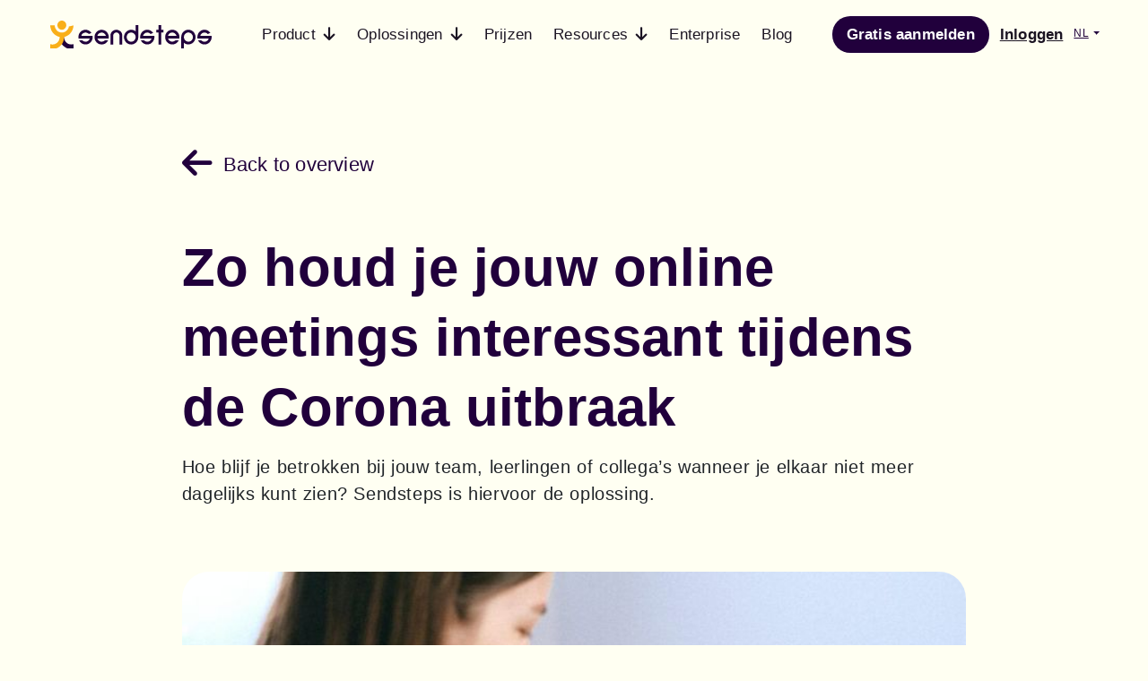

--- FILE ---
content_type: text/html; charset=utf-8
request_url: https://www.sendsteps.com/nl/blog/interessante-online-meetings-corona/
body_size: 11949
content:
<!DOCTYPE html><html lang="nl"><head><meta name="viewport" content="width=device-width, initial-scale=1.0"/><meta charSet="utf-8"/><meta http-equiv="X-UA-Compatible" content="IE=edge"/><meta name="description" content=" Bij Sendsteps geloven we dat, juist nu wanneer iedereen thuis werkt, het uiterst belangrijk is om teamleden betrokken te houden."/><meta name="google-adsense-account" content="ca-pub-5640532671081614"/><meta name="robots" content="index, follow"/><link rel="icon" href="/favicon.ico"/><link rel="canonical" href="https://www.sendsteps.com/nl/blog/interessante-online-meetings-corona/"/><title>Houd jouw online meetings interessant tijdens de Corona uitbraak</title><meta name="next-head-count" content="9"/><script>
                (function(w,d,s,l,i){w[l]=w[l]||[];w[l].push({'gtm.start':
                new Date().getTime(),event:'gtm.js'});var f=d.getElementsByTagName(s)[0],
                j=d.createElement(s),dl=l!='dataLayer'?'&l='+l:'';j.async=true;j.src=
                'https://www.googletagmanager.com/gtm.js?id='+i+dl;f.parentNode.insertBefore(j,f);
                })(window,document,'script','dataLayer','GTM-MGW6DV');</script><link rel="preload" href="/_next/static/css/ae82e63f63590bcb.css" as="style"/><link rel="stylesheet" href="/_next/static/css/ae82e63f63590bcb.css" data-n-g=""/><link rel="preload" href="/_next/static/css/039623e02e17fb53.css" as="style"/><link rel="stylesheet" href="/_next/static/css/039623e02e17fb53.css" data-n-p=""/><noscript data-n-css=""></noscript><script defer="" nomodule="" src="/_next/static/chunks/polyfills-c67a75d1b6f99dc8.js"></script><script src="/_next/static/chunks/webpack-ad38621529adb5ca.js" defer=""></script><script src="/_next/static/chunks/framework-79bce4a3a540b080.js" defer=""></script><script src="/_next/static/chunks/main-0b615b72c02e4bca.js" defer=""></script><script src="/_next/static/chunks/pages/_app-47c0592a458f66ea.js" defer=""></script><script src="/_next/static/chunks/1178-33507a97548d664d.js" defer=""></script><script src="/_next/static/chunks/1728-ec3ab19cad1beeb9.js" defer=""></script><script src="/_next/static/chunks/9427-b0e512b3da6b1593.js" defer=""></script><script src="/_next/static/chunks/10-ad54b4c108bb8caa.js" defer=""></script><script src="/_next/static/chunks/7276-5334f5cade0e0bfd.js" defer=""></script><script src="/_next/static/chunks/pages/%5B%5B...slug%5D%5D-4548050041fbfb11.js" defer=""></script><script src="/_next/static/jvPglnFsvvso5b76-jrqS/_buildManifest.js" defer=""></script><script src="/_next/static/jvPglnFsvvso5b76-jrqS/_ssgManifest.js" defer=""></script></head><body><noscript><iframe src="https://www.googletagmanager.com/ns.html?id=GTM-MGW6DV" style="height:0;width:0;display:none;visibility:hidden"></iframe></noscript><div id="__next" data-reactroot=""><nav class="navbar navbar-expand-lg clearHeader"><div class="navigation-container scrollNav"><a class="navbar-brand" href="/nl/"><div class="forComputer"><img class="logoImg logoDark" src="/assets/images/brand/logo.svg" alt="Sendsteps"/><img class="logoImg logoWhite" src="/assets/images/brand/logo-white.svg" alt="Sendsteps"/></div><div class="forMobile"><img class="smlogoImg logoDark" src="/assets/images/brand/smlogo.svg" alt="Sendsteps"/><img class="smlogoImg logoWhite" src="/assets/images/brand/smlogo-white.svg" alt="Sendsteps"/></div></a><div class="flex-fill text-end ssbutton forMobile"><a class="nav-link smsignUpBtn" href="/nl/aanmelden/" data-eltype="button" data-elaction="Sign up free" data-elposition="header" data-elscreen="https://www.sendsteps.com/nl/blog/interessante-online-meetings-corona/">Gratis aanmelden</a></div><button class="navbar-toggler" type="button" data-bs-toggle="offcanvas" data-bs-target="#offcanvasRight" aria-controls="offcanvasRight"><i class="fa-solid fa-bars"></i></button><div class="collapse navbar-collapse justify-content-between" id="navbarNavDropdown"><ul class="navbar-nav m-auto"><li class="nav-item dropdown"><a class="nav-link" href="#" id="navbarDropdownMenuLink" role="button" data-bs-toggle="dropdown" aria-expanded="false"><span>Product<!-- --> <i class="fa-solid fa-arrow-down"></i></span></a><ul class="dropdown-menu navDrop" aria-labelledby="navbarDropdownMenuLink"><li><a class="dropdown-item" href="/nl/product/">Product overzicht</a></li><li><a class="dropdown-item" href="/nl/ai/">Sendsteps.ai</a></li><li><a class="dropdown-item" href="/nl/vragen/">Interactieve vragen</a></li><li><a class="dropdown-item" href="/nl/vragen/qa/">Live Q&amp;A</a></li><li><a class="dropdown-item" href="/nl/vragen/word-cloud/">Live Word Cloud</a></li><li><a class="dropdown-item" href="/nl/vragen/quiz/">Live Quiz</a></li><li><a class="dropdown-item" href="/nl/sms-stemmen/">SMS stemmen</a></li><li><a class="dropdown-item" href="/nl/integraties/">Integraties</a></li></ul></li><li class="nav-item dropdown"><a class="nav-link" href="#" id="navbarDropdownMenuLink" role="button" data-bs-toggle="dropdown" aria-expanded="false"><span>Oplossingen<!-- --> <i class="fa-solid fa-arrow-down"></i></span></a><ul class="dropdown-menu navDrop" aria-labelledby="navbarDropdownMenuLink"><li><a class="dropdown-item" href="/nl/oplossingen/meetings/">Meetings</a></li><li><a class="dropdown-item" href="/nl/oplossingen/hybrid-meetings/">Hybrid meetings</a></li><li><a class="dropdown-item" href="/nl/oplossingen/online-meetings/">Online meetings</a></li><li><a class="dropdown-item" href="/nl/oplossingen/allhands-meetings/">All hands meetings</a></li><li><a class="dropdown-item" href="/nl/oplossingen/aandeelhouders-vergadering/">Aandeelhouders vergadering</a></li><li><a class="dropdown-item" href="/nl/oplossingen/onderwijs/">Onderwijs</a></li></ul></li><li class="nav-item dropdown"><a class="nav-link" href="/nl/prijzen/"><span>Prijzen</span></a><ul class="dropdown-menu navDrop" aria-labelledby="navbarDropdownMenuLink"></ul></li><li class="nav-item dropdown"><a class="nav-link" href="#" id="navbarDropdownMenuLink" role="button" data-bs-toggle="dropdown" aria-expanded="false"><span>Resources<!-- --> <i class="fa-solid fa-arrow-down"></i></span></a><ul class="dropdown-menu navDrop" aria-labelledby="navbarDropdownMenuLink"><li><a class="dropdown-item" href="/nl/klantverhalen/">Klantverhalen</a></li><li><a class="dropdown-item" href="https://support.sendsteps.com/portal/en/kb">Help Center</a></li></ul></li><li class="nav-item dropdown"><a class="nav-link" href="/nl/enterprise/"><span>Enterprise</span></a><ul class="dropdown-menu navDrop" aria-labelledby="navbarDropdownMenuLink"></ul></li><li class="nav-item dropdown"><a class="nav-link" href="/nl/blog/"><span>Blog</span></a><ul class="dropdown-menu navDrop" aria-labelledby="navbarDropdownMenuLink"></ul></li></ul><ul class="navbar-nav ml-auto pt-3 pb-3"><a class="nav-link signUpBtn" href="/nl/aanmelden/" data-eltype="button" data-elaction="Sign up free" data-elposition="header" data-elscreen="https://www.sendsteps.com/nl/blog/interessante-online-meetings-corona/">Gratis aanmelden</a><a class="nav-link loginBtn" href="https://web.sendsteps.com" data-eltype="button" data-elaction="log_in" data-elposition="header" data-elscreen="https://www.sendsteps.com/nl/blog/interessante-online-meetings-corona/">Inloggen</a><span><a class="navFlag dropdown-toggle" href="#" id="navbarDropdownMenuLink" role="button" data-bs-toggle="dropdown" aria-expanded="false">NL</a><ul class="dropdown-menu dropdown-flag" aria-labelledby="navbarDropdownMenuLink"><li class="active-language">Nederlands</li><li><a class="dropdown-item" href="/de/blog/wie-sie-wahrend-des-covid19ausbruchs-von-zu-hause-aus-eine-ansprechende-sitzung-abhalten/">Deutsch</a></li><li><a class="dropdown-item" href="/en/blog/engaging-online-meeting-corona-covid19/">English</a></li><li><a class="dropdown-item" href="/es/blog/como-organizar-una-reunion-atractiva-desde-casa-durante-el-brote-de-covid-19/">Español</a></li></ul></span></ul></div></div></nav><div class="offcanvas offcanvas-end" tabindex="-1" id="offcanvasRight" aria-labelledby="offcanvasRightLabel"><div class="offcanvas-header"><div class="flex-fill"><img class="smlogoImg" src="/assets/images/brand/sidebarLogo.svg" alt="Sendsteps"/></div><a class="navFlag dropdown-toggle" href="#" id="navbarDropdownMenuLink" role="button" data-bs-toggle="dropdown" aria-expanded="false">NL</a><ul class="dropdown-menu dropdown-flag" aria-labelledby="navbarDropdownMenuLink"><li class="active-language">Nederlands</li><li><a class="dropdown-item" href="/de/blog/wie-sie-wahrend-des-covid19ausbruchs-von-zu-hause-aus-eine-ansprechende-sitzung-abhalten/">Deutsch</a></li><li><a class="dropdown-item" href="/en/blog/engaging-online-meeting-corona-covid19/">English</a></li><li><a class="dropdown-item" href="/es/blog/como-organizar-una-reunion-atractiva-desde-casa-durante-el-brote-de-covid-19/">Español</a></li></ul><button type="button" class="btn-close text-reset" data-bs-dismiss="offcanvas" aria-label="Close"></button></div><div class="offcanvas-body"><div class="sideBarLogin"><a href="https://web.sendsteps.com"><span>Log in</span></a></div><div class="sideBarMenu"><nav class="nav flex-column"><li class="nav-item dropdown"><a class="nav-link" id="navbarDropdownMenuLink" href="/nl/" role="button" data-bs-toggle="dropdown" aria-expanded="false"><span>Product<!-- --> <i class="fa-solid fa-arrow-down"></i></span></a><ul class="dropdown-menu navDrop" aria-labelledby="navbarDropdownMenuLink"><li><a class="dropdown-item" href="/nl/product/">Product overzicht</a></li><li><a class="dropdown-item" href="/nl/ai/">Sendsteps.ai</a></li><li><a class="dropdown-item" href="/nl/vragen/">Interactieve vragen</a></li><li><a class="dropdown-item" href="/nl/vragen/qa/">Live Q&amp;A</a></li><li><a class="dropdown-item" href="/nl/vragen/word-cloud/">Live Word Cloud</a></li><li><a class="dropdown-item" href="/nl/vragen/quiz/">Live Quiz</a></li><li><a class="dropdown-item" href="/nl/sms-stemmen/">SMS stemmen</a></li><li><a class="dropdown-item" href="/nl/integraties/">Integraties</a></li></ul></li><li class="nav-item dropdown"><a class="nav-link" id="navbarDropdownMenuLink" href="/nl/" role="button" data-bs-toggle="dropdown" aria-expanded="false"><span>Oplossingen<!-- --> <i class="fa-solid fa-arrow-down"></i></span></a><ul class="dropdown-menu navDrop" aria-labelledby="navbarDropdownMenuLink"><li><a class="dropdown-item" href="/nl/oplossingen/meetings/">Meetings</a></li><li><a class="dropdown-item" href="/nl/oplossingen/hybrid-meetings/">Hybrid meetings</a></li><li><a class="dropdown-item" href="/nl/oplossingen/online-meetings/">Online meetings</a></li><li><a class="dropdown-item" href="/nl/oplossingen/allhands-meetings/">All hands meetings</a></li><li><a class="dropdown-item" href="/nl/oplossingen/aandeelhouders-vergadering/">Aandeelhouders vergadering</a></li><li><a class="dropdown-item" href="/nl/oplossingen/onderwijs/">Onderwijs</a></li></ul></li><li class="nav-item dropdown"><a class="nav-link" id="navbarDropdownMenuLink" href="/nl/prijzen/" role="button" data-bs-toggle="false" aria-expanded="false"><span>Prijzen<!-- --> </span></a><ul class="dropdown-menu navDrop" aria-labelledby="navbarDropdownMenuLink"></ul></li><li class="nav-item dropdown"><a class="nav-link" id="navbarDropdownMenuLink" href="/nl/" role="button" data-bs-toggle="dropdown" aria-expanded="false"><span>Resources<!-- --> <i class="fa-solid fa-arrow-down"></i></span></a><ul class="dropdown-menu navDrop" aria-labelledby="navbarDropdownMenuLink"><li><a class="dropdown-item" href="/nl/klantverhalen/">Klantverhalen</a></li><li><a class="dropdown-item" href="https://support.sendsteps.com/portal/en/kb">Help Center</a></li></ul></li><li class="nav-item dropdown"><a class="nav-link" id="navbarDropdownMenuLink" href="/nl/enterprise/" role="button" data-bs-toggle="false" aria-expanded="false"><span>Enterprise<!-- --> </span></a><ul class="dropdown-menu navDrop" aria-labelledby="navbarDropdownMenuLink"></ul></li><li class="nav-item dropdown"><a class="nav-link" id="navbarDropdownMenuLink" href="/nl/blog/" role="button" data-bs-toggle="false" aria-expanded="false"><span>Blog<!-- --> </span></a><ul class="dropdown-menu navDrop" aria-labelledby="navbarDropdownMenuLink"></ul></li></nav></div><div class="sidebarFooter"><div class="d-flex justify-content-center"></div></div></div></div><main><div><div class="backgroundNone"><section class="BlogHero_blogHero__4S3Lj"><div class="container"><div class="row justify-content-center"><div class="col-sm-12 col-md-9"><div class="BlogHero_backToOverview__dLUNB"><a href="/nl/blog/" data-eltype="cta_link" data-elaction="back_to_overview" data-elposition="blog_precontent_section" data-elscreen="https://www.sendsteps.com/nl/blog/interessante-online-meetings-corona/"><i class="fa-solid fa-arrow-left"></i>Back to overview</a></div><h1 class="BlogHero_left__7xbji">Zo houd je jouw online meetings interessant tijdens de Corona uitbraak</h1><p class="BlogHero_left__7xbji"><p>Hoe blijf je betrokken bij jouw team, leerlingen of collega’s wanneer je elkaar niet meer dagelijks kunt zien? Sendsteps is hiervoor de oplossing.</p></p></div></div></div></section></div></div><div><div class="backgroundNone"><section class="BlogContent_blogContent__EI58f"><div class="container"><div class="row justify-content-center"><div class="col-sm-12 col-md-9"><div class="row align-items-center"><div class="col-md-12"><img src="https://cdn.sendsteps.com/website/pexels_anna_shvets_4226140_1024x683_7042497014.jpg" alt="Online meeting" srcSet="https://cdn.sendsteps.com/website/small_pexels_anna_shvets_4226140_1024x683_7042497014.jpg 500w, https://cdn.sendsteps.com/website/medium_pexels_anna_shvets_4226140_1024x683_7042497014.jpg" loading="lazy"/></div><div class="col-md-12"><h2>Op afstand en toch betrokken</h2>
<p>Bij Sendsteps geloven we dat, juist nu wanneer iedereen thuis werkt, het uiterst belangrijk is om teamleden betrokken te houden en te weten wat er echt in hun hoofd omgaat. Onze software helpt jou om precies dat te doen, ongeacht het type online software dat jij voor teamvergaderingen gebruikt. Tijdens de Coronacrisis bieden wij onze software volledig gratis aan om ervoor te zorgen dat je jouw thuiswerk ervaring kunt optimaliseren. Nieuwsgierig? <a href="/nl/aanmelden/">Probeer het nu gratis:</a></p></div></div><div class="btn-holder text-center"></div></div></div></div></section></div></div><div><div class="backgroundNone"><section class="BlogContent_blogContent__EI58f"><div class="container"><div class="row justify-content-center"><div class="col-sm-12 col-md-9"><h2>Zo gebruik je Sendsteps met jouw presentatie</h2><div class="row align-items-center"><div class="col-sm-12"><ul><li><p><strong>Download en installeer Sendsteps</strong>
Je kunt Sendsteps gratis downloaden. Binnen 30 seconden wordt onze <a href="/nl/powerpoint-addin/">add-in in PowerPoint</a> geïntegreerd.</p></li><li><p><strong>Voeg vragen toe</strong>
Maak je vragen en definieer mogelijke de antwoordopties.</p></li><li><p><strong>Verzamel antwoorden</strong>
Jouw publiek heeft alleen een mobiele telefoon nodig en kan deelnemen via Internet &amp; SMS.</p></li><li><p><strong>Deel de resultaten</strong>
Je ziet op je PowerPoint slides live hoe je publiek heeft gestemd!</p></li></ul></div></div><div class="btn-holder text-center"></div></div></div></div></section></div></div><div><div class="backgroundNone"><section class="BlogContent_blogContent__EI58f"><div class="container"><div class="row justify-content-center"><div class="col-sm-12 col-md-9"><h2>De voordelen van Sendsteps</h2><div class="row align-items-center"><div class="col-sm-12"><h3>Integratie in PowerPoint</h3>
<p>Doordat Sendsteps is geïntegreerd in PowerPoint kun je gemakkelijk presentaties en resultaten delen met jouw collega’s. Vragen voeg je simpel toe via de knoppen in PowerPoint en de resultaten verschijnen, na het stemmen, automatisch op jouw slides.</p>
<h3>Speel een quiz</h3>
<p>Door een competitief element aan jouw presentatie toe te voegen betrek je jouw collega’s/leerlingen des te meer! Daag iedereen uit met een <a href="/nl/vragen/quiz/">quiz</a> en zie na iedere vraag een live tussenstand. Na de laatste vraag zie je direct wie de winnaar is!</p>
<h3>Kennis testen</h3>
<p>Test de kennis van jouw collega’s tijdens jouw sessie. Stel bijvoorbeeld een aantal meerkeuze vragen en bespreek de uitkomsten direct. Is alles duidelijk, of hebben bepaalde onderwerpen nog wat extra aandacht nodig?</p>
<h3>Persoonlijk dashboard</h3>
<p>In jouw persoonlijke dashboard kun je jouw sessies beheren. Van het aanmaken en activeren van een enquête tot het delen van de stemresultaten via social media. Ook vind je hier een overzicht van alle resultaten per sessie.</p>
<h3>Neem een enquête af</h3>
<p>Maak een enquête en laat jouw collega’s deze aan het einde van de online meeting invullen om de meeting te evalueren. De resultaten vindt je in jouw persoonlijke dashboard. En, is er nog ruimte voor verbetering?</p>
<h3>Download jouw resultaten</h3>
<p>Wij zijn dol op content en daarom kun jij alle resultaten heel gemakkelijk downloaden naar Excel en/of PDF!</p></div></div><div class="btn-holder text-center"></div></div></div></div></section></div></div><div><div class="backgroundNone"><section class="BlogContent_blogContent__EI58f"><div class="container"><div class="row justify-content-center"><div class="col-sm-12 col-md-9"><h2>Klaar om Sendsteps te gebruiken?</h2><div class="row align-items-center"><div class="col-sm-12"><p>Heb je toch nog vragen? Neem vooral contact met ons op en we zullen jouw vraag zo snel mogelijk beantwoorden!</p></div></div><div class="btn-holder text-center"><div class="button-wrapper"><div class="button btnBlue_cta"><a href="/nl/aanmelden/" data-eltype="button" data-elaction="probeer_sendsteps" data-elposition="blog" data-elscreen="https://www.sendsteps.com/nl/blog/interessante-online-meetings-corona/"><span>Probeer Sendsteps</span></a></div></div></div></div></div></div></section></div></div><div><div class="backgroundNone"><div class="container"><div class="row justify-content-center"><div class="col-sm-12 col-md-9"><div class="AuthorBlock_aboutProfile__iqGb3"><div class="AuthorBlock_aboutBody__O7XyK"><div class="row align-items-center"><div class="col-md-4"><div class="AuthorBlock_mmprofile__wDL_z"><img src="https://cdn.sendsteps.com/website/sendsteps_blog_robert_daverschot_profile_photo_1_phgh2mdixisacu98izq0wjy3yvwg2lroc27uviyla8_90f58b52a2.png" alt="sendsteps-blog-robert-daverschot-profile-photo-1-phgh2mdixisacu98izq0wjy3yvwg2lroc27uviyla8.png" loading="lazy"/></div><div class="AuthorBlock_proContact__lVazp"><a href="tel:+31207163656"><i class="fa-solid fa-phone"></i>+31207163656</a></div><div class="AuthorBlock_proContact__lVazp"><a href="mailto:marketing@sendsteps.com"><i class="fa-solid fa-envelope"></i>marketing@sendsteps.com</a></div><div class="AuthorBlock_proContact__lVazp"><a target="_blank" href="https://nl.linkedin.com/in/rdaverschot"><i class="fa-brands fa-linkedin-in"></i>Robert Daverschot</a></div></div><div class="col-md-8"><h4>Robert Daverschot</h4><p><p>Robert is professioneel moderator, presentator en sprekerscoach. Robert heeft jarenlange ervaring in binnen- en buitenland en werkt voor een breed scala aan sectoren. Hij heeft ministers, managers, leiders van de industrie en zelfs de Dalai Lama geïnterviewd. In zijn omgang met het publiek maakt hij altijd gebruik van Sendsteps. Hiermee kan het publiek zijn mening geven, waarbij aanwezigen stemmen of opmerkingen sturen naar sprekers en panels op het podium. Zo worden evenementen levendige dialogen waarbij iedereen zijn zegje kan doen!</p></p></div></div></div><div class="AuthorBlock_aboutFooter__29VZ2"><div class="AuthorBlock_aboutSocial__6MHZm"><a href="https://twitter.com/Sendsteps"><div class="twitter"><i class="fa-brands text-white fa-twitter"></i></div></a><a href="https://www.facebook.com/Sendsteps"><div class="facebook"><i class="fa-brands text-white fa-facebook"></i></div></a><a href="https://www.linkedin.com/company/sendsteps/"><div class="linkedin"><i class="fa-brands text-white fa-linkedin"></i></div></a><a href="https://www.instagram.com/sendsteps/"><div class="instagram"><i class="fa-brands text-white fa-instagram"></i></div></a></div></div></div></div></div></div></div></div></main><footer><div class="container"><div class="row"><div class="col-md-1"><div class="logo"><img width="36" height="42" src="/assets/images/brand/logo-footer.svg" alt="Sendsteps"/></div></div><div class="col-md-11"><div class="row"><div class="col-12 col-sm-6 col-md-6 col-xl-3"><span class="footer-title">Wat we aanbieden</span><ul class="nav flex-column"><li class="nav-item"><a class="nav-link" href="/nl/ai/">AI presentatie tool</a></li><li class="nav-item"><a class="nav-link" href="/nl/powerpoint-addin/">AI PowerPoint presentatie</a></li><li class="nav-item"><a class="nav-link" href="/nl/vragen/">Interactieve presentatie</a></li><li class="nav-item"><a class="nav-link" href="/nl/branding/">Branding opties</a></li><li class="nav-item"><a class="nav-link" href="/nl/professionele-evenementen-service/">Professionele evenementen service</a></li><li class="nav-item"><a class="nav-link" href="/nl/enterprise/">Sendsteps voor enterprises</a></li><li class="nav-item"><a class="nav-link" href="/nl/vragen/qa/">Live Q&amp;A</a></li><li class="nav-item"><a class="nav-link" href="/nl/vragen/word-cloud/">Live Word Clouds</a></li><li class="nav-item"><a class="nav-link" href="/nl/vragen/quiz/">Live Quiz</a></li></ul></div><div class="col-12 col-sm-6 col-md-6 col-xl-3"><span class="footer-title">Oplossingen</span><ul class="nav flex-column"><li class="nav-item"><a class="nav-link" href="/nl/oplossingen/onderwijs/">AI presentaties voor het onderwijs</a></li><li class="nav-item"><a class="nav-link" href="/nl/oplossingen/student-response-system/">Betrek je studenten</a></li><li class="nav-item"><a class="nav-link" href="/nl/oplossingen/response-systemen-in-de-klas/">Response systemen in de klas</a></li></ul></div><div class="col-12 col-sm-6 col-md-6 col-xl-3"><span class="footer-title">Resources</span><ul class="nav flex-column"><li class="nav-item"><a class="nav-link" href="/nl/blog/">Blog</a></li><li class="nav-item"><a class="nav-link" href="/nl/klantverhalen/">Klantverhalen</a></li><li class="nav-item"><a class="nav-link" href="https://support.sendsteps.com/portal/en/kb">Helpcentrum</a></li></ul></div><div class="col-12 col-sm-6 col-md-6 col-xl-3"><span class="footer-title">Bedrijf</span><ul class="nav flex-column"><li class="nav-item"><a class="nav-link" href="/nl/contact/">Contact</a></li><li class="nav-item"><a class="nav-link" href="/nl/over-ons/">Over ons</a></li><li class="nav-item"><a class="nav-link" href="https://jobs.sendsteps.com/">Vacatures</a></li><li class="nav-item"><a class="nav-link" href="/nl/betaalmethoden/">Betaalmethoden</a></li><li class="nav-item"><a class="nav-link" href="/nl/legal/">Legal</a></li><li class="nav-item"><a class="nav-link" href="/nl/cookie-statement/">Cookie Statement</a></li><li class="nav-item"><a class="nav-link" href="/nl/data-veiligheid/">Beveiligde Data</a></li><li class="nav-item"><a class="nav-link" href="/en/legal/#compliance">ISO Certificaat</a></li></ul></div></div></div></div><div class="footerBottom"><div class="row"><div class="col-md-12 col-xl-5"><div class="footerSocial"><a href="https://www.facebook.com/Sendsteps" target="_blank" data-eltype="icon" data-elaction="facebook_icon" data-elposition="mobile_menu" data-elscreen="https://www.sendsteps.com/en/"><i class="fa-brands fa-facebook"></i></a><a href="https://twitter.com/Sendsteps" target="_blank" data-eltype="icon" data-elaction="twitter_icon" data-elposition="mobile_menu" data-elscreen="https://www.sendsteps.com/en/"><i class="fa-brands fa-twitter"></i></a><a href="https://www.linkedin.com/company/887728?trk=vsrp_companies_cluster_name&amp;trkInfo=VSRPsearchId%3A43009701409223681475%2CVSRPtargetId%3A887728%2CVSRPcmpt%3Acompanies_cluster" target="_blank" data-eltype="icon" data-elaction="linkedin_icon" data-elposition="mobile_menu" data-elscreen="https://www.sendsteps.com/en/"><i class="fa-brands fa-linkedin-in"></i></a><a href="https://www.youtube.com/user/SendstepsGroup" target="_blank" data-eltype="icon" data-elaction="youtube_icon" data-elposition="mobile_menu" data-elscreen="https://www.sendsteps.com/en/"><i class="fa-brands fa-youtube"></i></a><a href="https://www.instagram.com/sendsteps/" target="_blank" data-eltype="icon" data-elaction="instagram_icon" data-elposition="mobile_menu" data-elscreen="https://www.sendsteps.com/en/"><i class="fa-brands fa-instagram"></i></a></div></div><div class="col-md-12 col-xl-7"><ul class="nav justify-content-end"><li class="nav-item"><a class="nav-link" href="https://www.sendsteps.com/en/legal/" data-eltype="link" data-elaction="terms_of_service" data-elposition="footer_submenu" data-elscreen="https://www.sendsteps.com/en/">Terms of service</a></li><li class="nav-item"><a class="nav-link" href="https://www.sendsteps.com/en/legal/#privacy" data-eltype="link" data-elaction="privacy_statement" data-elposition="footer_submenu" data-elscreen="https://www.sendsteps.com/en/">Privacy statement</a></li><li class="nav-item"><a class="nav-link disabled">© Copyright 2026 Sendsteps</a></li></ul></div></div><div class="row"><div class="iso"><img src="/assets/images/logos/gdpr-compliant-badge-v2.svg" alt="GDPR compliant badge"/><img src="/assets/images/logos/iso-iec-27001-badge--purple.png" alt="ISO 27001 badge"/></div></div></div></div></footer><script src="/assets/bootstrap5/js/bootstrap.bundle.js"></script></div><script id="__NEXT_DATA__" type="application/json">{"props":{"pageProps":{"apiURL":"https://api.sendsteps.com","webUrl":"https://web.sendsteps.com","adsenseAccount":"ca-pub-5640532671081614","socialLinks":{"socialLinkFacebook":"","socialLinkTwitter":null,"socialLinkLinkedin":null,"socialLinkYoutube":null},"collection":"blogs","category":"blog","pageData":[{"attributes":{"slug":"interessante-online-meetings-corona","seoBlock":{"pageTitle":"Houd jouw online meetings interessant tijdens de Corona uitbraak","pageDescription":" Bij Sendsteps geloven we dat, juist nu wanneer iedereen thuis werkt, het uiterst belangrijk is om teamleden betrokken te houden.","addDefaultOpenGraphMetaTags":null},"author":{"data":{"attributes":{"name":"Robert Daverschot","email":"marketing@sendsteps.com","phone":"+31207163656","linkedIn":"https://nl.linkedin.com/in/rdaverschot","description":"Robert is professioneel moderator, presentator en sprekerscoach. Robert heeft jarenlange ervaring in binnen- en buitenland en werkt voor een breed scala aan sectoren. Hij heeft ministers, managers, leiders van de industrie en zelfs de Dalai Lama geïnterviewd. In zijn omgang met het publiek maakt hij altijd gebruik van Sendsteps. Hiermee kan het publiek zijn mening geven, waarbij aanwezigen stemmen of opmerkingen sturen naar sprekers en panels op het podium. Zo worden evenementen levendige dialogen waarbij iedereen zijn zegje kan doen!","image":{"data":{"attributes":{"url":"https://sendsteps-cdn-bucket.s3.eu-central-1.amazonaws.com/website/sendsteps_blog_robert_daverschot_profile_photo_1_phgh2mdixisacu98izq0wjy3yvwg2lroc27uviyla8_90f58b52a2.png","alternativeText":"sendsteps-blog-robert-daverschot-profile-photo-1-phgh2mdixisacu98izq0wjy3yvwg2lroc27uviyla8.png","formats":{"thumbnail":{"name":"thumbnail_sendsteps-blog-robert-daverschot-profile-photo-1-phgh2mdixisacu98izq0wjy3yvwg2lroc27uviyla8.png","hash":"thumbnail_sendsteps_blog_robert_daverschot_profile_photo_1_phgh2mdixisacu98izq0wjy3yvwg2lroc27uviyla8_90f58b52a2","ext":".png","mime":"image/png","path":null,"width":156,"height":156,"size":55.29,"url":"https://sendsteps-cdn-bucket.s3.eu-central-1.amazonaws.com/website/thumbnail_sendsteps_blog_robert_daverschot_profile_photo_1_phgh2mdixisacu98izq0wjy3yvwg2lroc27uviyla8_90f58b52a2.png"}}}}}}}},"blogHeroBlock":{"title":"Zo houd je jouw online meetings interessant tijdens de Corona uitbraak","description":"Hoe blijf je betrokken bij jouw team, leerlingen of collega’s wanneer je elkaar niet meer dagelijks kunt zien? Sendsteps is hiervoor de oplossing.","alignment":"Left","image":{"data":{"attributes":{"url":"https://sendsteps-cdn-bucket.s3.eu-central-1.amazonaws.com/website/pexels_anna_shvets_4226140_1024x683_a9d75199c6.jpg","alternativeText":"Online meeting","formats":{"thumbnail":{"name":"thumbnail_pexels-anna-shvets-4226140-1024x683.jpg","hash":"thumbnail_pexels_anna_shvets_4226140_1024x683_a9d75199c6","ext":".jpg","mime":"image/jpeg","path":null,"width":234,"height":156,"size":7.63,"url":"https://sendsteps-cdn-bucket.s3.eu-central-1.amazonaws.com/website/thumbnail_pexels_anna_shvets_4226140_1024x683_a9d75199c6.jpg"},"large":{"name":"large_pexels-anna-shvets-4226140-1024x683.jpg","hash":"large_pexels_anna_shvets_4226140_1024x683_a9d75199c6","ext":".jpg","mime":"image/jpeg","path":null,"width":1000,"height":667,"size":75.4,"url":"https://sendsteps-cdn-bucket.s3.eu-central-1.amazonaws.com/website/large_pexels_anna_shvets_4226140_1024x683_a9d75199c6.jpg"},"medium":{"name":"medium_pexels-anna-shvets-4226140-1024x683.jpg","hash":"medium_pexels_anna_shvets_4226140_1024x683_a9d75199c6","ext":".jpg","mime":"image/jpeg","path":null,"width":750,"height":500,"size":46.83,"url":"https://sendsteps-cdn-bucket.s3.eu-central-1.amazonaws.com/website/medium_pexels_anna_shvets_4226140_1024x683_a9d75199c6.jpg"},"small":{"name":"small_pexels-anna-shvets-4226140-1024x683.jpg","hash":"small_pexels_anna_shvets_4226140_1024x683_a9d75199c6","ext":".jpg","mime":"image/jpeg","path":null,"width":500,"height":333,"size":23.63,"url":"https://sendsteps-cdn-bucket.s3.eu-central-1.amazonaws.com/website/small_pexels_anna_shvets_4226140_1024x683_a9d75199c6.jpg"}}}}}},"localizations":{"data":[{"attributes":{"locale":"de","slug":"wie-sie-wahrend-des-covid19ausbruchs-von-zu-hause-aus-eine-ansprechende-sitzung-abhalten"}},{"attributes":{"locale":"en","slug":"engaging-online-meeting-corona-covid19"}},{"attributes":{"locale":"es","slug":"como-organizar-una-reunion-atractiva-desde-casa-durante-el-brote-de-covid-19"}}]},"index":true,"follow":true,"category":{"data":{"attributes":{"Title":"Blog","Path":"blog","localizations":{"data":[{"attributes":{"locale":"de","Title":"Blog","Path":"blog"}},{"attributes":{"locale":"en","Title":"Blog","Path":"blog"}},{"attributes":{"locale":"es","Title":"Blog","Path":"blog"}}]}}}},"contentZone":[{"__typename":"ComponentLayoutBlogContent","title":"","description":"## Op afstand en toch betrokken\n\nBij Sendsteps geloven we dat, juist nu wanneer iedereen thuis werkt, het uiterst belangrijk is om teamleden betrokken te houden en te weten wat er echt in hun hoofd omgaat. Onze software helpt jou om precies dat te doen, ongeacht het type online software dat jij voor teamvergaderingen gebruikt. Tijdens de Coronacrisis bieden wij onze software volledig gratis aan om ervoor te zorgen dat je jouw thuiswerk ervaring kunt optimaliseren. Nieuwsgierig? [Probeer het nu gratis:](/nl/aanmelden/)","dataElPosition":null,"image":{"data":{"attributes":{"url":"https://sendsteps-cdn-bucket.s3.eu-central-1.amazonaws.com/website/pexels_anna_shvets_4226140_1024x683_7042497014.jpg","alternativeText":"Online meeting","formats":{"thumbnail":{"name":"thumbnail_pexels-anna-shvets-4226140-1024x683.jpg","hash":"thumbnail_pexels_anna_shvets_4226140_1024x683_7042497014","ext":".jpg","mime":"image/jpeg","path":null,"width":234,"height":156,"size":7.63,"url":"https://sendsteps-cdn-bucket.s3.eu-central-1.amazonaws.com/website/thumbnail_pexels_anna_shvets_4226140_1024x683_7042497014.jpg"},"large":{"name":"large_pexels-anna-shvets-4226140-1024x683.jpg","hash":"large_pexels_anna_shvets_4226140_1024x683_7042497014","ext":".jpg","mime":"image/jpeg","path":null,"width":1000,"height":667,"size":75.4,"url":"https://sendsteps-cdn-bucket.s3.eu-central-1.amazonaws.com/website/large_pexels_anna_shvets_4226140_1024x683_7042497014.jpg"},"medium":{"name":"medium_pexels-anna-shvets-4226140-1024x683.jpg","hash":"medium_pexels_anna_shvets_4226140_1024x683_7042497014","ext":".jpg","mime":"image/jpeg","path":null,"width":750,"height":500,"size":46.83,"url":"https://sendsteps-cdn-bucket.s3.eu-central-1.amazonaws.com/website/medium_pexels_anna_shvets_4226140_1024x683_7042497014.jpg"},"small":{"name":"small_pexels-anna-shvets-4226140-1024x683.jpg","hash":"small_pexels_anna_shvets_4226140_1024x683_7042497014","ext":".jpg","mime":"image/jpeg","path":null,"width":500,"height":333,"size":23.63,"url":"https://sendsteps-cdn-bucket.s3.eu-central-1.amazonaws.com/website/small_pexels_anna_shvets_4226140_1024x683_7042497014.jpg"}}}}},"imagePosition":"Center","bulletPointsType":"Unordered","bulletPoints":[],"buttons":[]},{"__typename":"ComponentLayoutBlogContent","title":"Zo gebruik je Sendsteps met jouw presentatie","description":"","dataElPosition":null,"image":{"data":null},"imagePosition":"Right","bulletPointsType":"Unordered","bulletPoints":[{"text":"**Download en installeer Sendsteps**\nJe kunt Sendsteps gratis downloaden. Binnen 30 seconden wordt onze [add-in in PowerPoint](/nl/powerpoint-addin/) geïntegreerd."},{"text":"**Voeg vragen toe**\nMaak je vragen en definieer mogelijke de antwoordopties."},{"text":"**Verzamel antwoorden**\nJouw publiek heeft alleen een mobiele telefoon nodig en kan deelnemen via Internet \u0026 SMS."},{"text":"**Deel de resultaten**\nJe ziet op je PowerPoint slides live hoe je publiek heeft gestemd!"}],"buttons":[]},{"__typename":"ComponentLayoutBlogContent","title":"De voordelen van Sendsteps","description":"### Integratie in PowerPoint\nDoordat Sendsteps is geïntegreerd in PowerPoint kun je gemakkelijk presentaties en resultaten delen met jouw collega’s. Vragen voeg je simpel toe via de knoppen in PowerPoint en de resultaten verschijnen, na het stemmen, automatisch op jouw slides.\n\n### Speel een quiz\nDoor een competitief element aan jouw presentatie toe te voegen betrek je jouw collega’s/leerlingen des te meer! Daag iedereen uit met een [quiz](/nl/vragen/quiz/) en zie na iedere vraag een live tussenstand. Na de laatste vraag zie je direct wie de winnaar is!\n\n### Kennis testen\nTest de kennis van jouw collega’s tijdens jouw sessie. Stel bijvoorbeeld een aantal meerkeuze vragen en bespreek de uitkomsten direct. Is alles duidelijk, of hebben bepaalde onderwerpen nog wat extra aandacht nodig?\n\n### Persoonlijk dashboard\nIn jouw persoonlijke dashboard kun je jouw sessies beheren. Van het aanmaken en activeren van een enquête tot het delen van de stemresultaten via social media. Ook vind je hier een overzicht van alle resultaten per sessie.\n\n### Neem een enquête af\nMaak een enquête en laat jouw collega’s deze aan het einde van de online meeting invullen om de meeting te evalueren. De resultaten vindt je in jouw persoonlijke dashboard. En, is er nog ruimte voor verbetering?\n\n### Download jouw resultaten\nWij zijn dol op content en daarom kun jij alle resultaten heel gemakkelijk downloaden naar Excel en/of PDF!\n\n","dataElPosition":null,"image":{"data":null},"imagePosition":"Right","bulletPointsType":"Unordered","bulletPoints":[],"buttons":[]},{"__typename":"ComponentLayoutBlogContent","title":"Klaar om Sendsteps te gebruiken?","description":"Heb je toch nog vragen? Neem vooral contact met ons op en we zullen jouw vraag zo snel mogelijk beantwoorden!","dataElPosition":null,"image":{"data":null},"imagePosition":"Right","bulletPointsType":"Unordered","bulletPoints":[],"buttons":[{"text":"Probeer Sendsteps","url":"/nl/aanmelden/","buttonType":"Blue_CTA","animationType":"None","dataElAction":null}]}]},"translations":[{"language":"de","slug":"/de/blog/wie-sie-wahrend-des-covid19ausbruchs-von-zu-hause-aus-eine-ansprechende-sitzung-abhalten/"},{"language":"en","slug":"/en/blog/engaging-online-meeting-corona-covid19/"},{"language":"es","slug":"/es/blog/como-organizar-una-reunion-atractiva-desde-casa-durante-el-brote-de-covid-19/"}]}],"blogData":null,"customerStoriesData":null,"customerReviewData":null,"navData":{"menuItems":[{"attributes":{"title":"Product","linkType":"Link","menuSection":"Left","hardUrl":null,"category":{"data":null},"content_page":{"data":null}}},{"attributes":{"title":"Oplossingen","linkType":"Link","menuSection":"Left","hardUrl":null,"category":{"data":null},"content_page":{"data":null}}},{"attributes":{"title":"Prijzen","linkType":"Link","menuSection":"Left","hardUrl":null,"category":{"data":{"attributes":{"Path":"prijzen"}}},"content_page":{"data":null}}},{"attributes":{"title":"Resources","linkType":"Link","menuSection":"Left","hardUrl":null,"category":{"data":null},"content_page":{"data":null}}},{"attributes":{"title":"Enterprise","linkType":"Link","menuSection":"Left","hardUrl":null,"category":{"data":null},"content_page":{"data":{"attributes":{"slug":"enterprise","category":{"data":null}}}}}},{"attributes":{"title":"Blog","linkType":"Link","menuSection":"Left","hardUrl":null,"category":{"data":null},"content_page":{"data":{"attributes":{"slug":"/","category":{"data":{"attributes":{"Path":"blog"}}}}}}}}],"submenuItems":[{"attributes":{"title":"Product overzicht","hardUrl":null,"menu_item":{"data":{"attributes":{"title":"Product"}}},"content_page":{"data":{"attributes":{"slug":"/","category":{"data":{"attributes":{"Path":"product"}}}}}},"localizations":{"data":[{"attributes":{"locale":"de","title":"Übersicht","content_page":{"data":{"attributes":{"slug":"/"}}}}},{"attributes":{"locale":"en","title":"Overview","content_page":{"data":{"attributes":{"slug":"/"}}}}},{"attributes":{"locale":"es","title":"Resumen","content_page":{"data":{"attributes":{"slug":"/"}}}}}]}}},{"attributes":{"title":"Sendsteps.ai","hardUrl":null,"menu_item":{"data":{"attributes":{"title":"Product"}}},"content_page":{"data":{"attributes":{"slug":"ai","category":{"data":null}}}},"localizations":{"data":[{"attributes":{"locale":"de","title":"KI Präsentationsersteller","content_page":{"data":{"attributes":{"slug":"praesentations-ai"}}}}},{"attributes":{"locale":"en","title":"AI Presentation Maker","content_page":{"data":{"attributes":{"slug":"ai"}}}}},{"attributes":{"locale":"es","title":"IA Presentaciones","content_page":{"data":{"attributes":{"slug":"creador-de-presentaciones-ia"}}}}}]}}},{"attributes":{"title":"Interactieve vragen","hardUrl":null,"menu_item":{"data":{"attributes":{"title":"Product"}}},"content_page":{"data":{"attributes":{"slug":"/","category":{"data":{"attributes":{"Path":"vragen"}}}}}},"localizations":{"data":[{"attributes":{"locale":"de","title":"Interaktive Präsentation","content_page":{"data":{"attributes":{"slug":"/"}}}}},{"attributes":{"locale":"en","title":"Interactive Presentation","content_page":{"data":{"attributes":{"slug":"/"}}}}},{"attributes":{"locale":"es","title":"Presentación interactiva","content_page":{"data":{"attributes":{"slug":"/"}}}}}]}}},{"attributes":{"title":"Live Q\u0026A","hardUrl":null,"menu_item":{"data":{"attributes":{"title":"Product"}}},"content_page":{"data":{"attributes":{"slug":"qa","category":{"data":{"attributes":{"Path":"vragen"}}}}}},"localizations":{"data":[{"attributes":{"locale":"de","title":"Live-Q\u0026A","content_page":{"data":{"attributes":{"slug":"qa"}}}}},{"attributes":{"locale":"en","title":"Live Q\u0026A","content_page":{"data":{"attributes":{"slug":"qa"}}}}},{"attributes":{"locale":"es","title":"Preguntas y respuestas","content_page":{"data":{"attributes":{"slug":"preguntas-y-respuestas"}}}}}]}}},{"attributes":{"title":"Live Word Cloud","hardUrl":null,"menu_item":{"data":{"attributes":{"title":"Product"}}},"content_page":{"data":{"attributes":{"slug":"word-cloud","category":{"data":{"attributes":{"Path":"vragen"}}}}}},"localizations":{"data":[{"attributes":{"locale":"de","title":"Live-Wortwolke","content_page":{"data":{"attributes":{"slug":"wortwolke"}}}}},{"attributes":{"locale":"en","title":"Live Word Cloud","content_page":{"data":{"attributes":{"slug":"wordcloud"}}}}},{"attributes":{"locale":"es","title":"Nube de palabras","content_page":{"data":{"attributes":{"slug":"nube-de-palabras"}}}}}]}}},{"attributes":{"title":"Live Quiz","hardUrl":null,"menu_item":{"data":{"attributes":{"title":"Product"}}},"content_page":{"data":{"attributes":{"slug":"quiz","category":{"data":{"attributes":{"Path":"vragen"}}}}}},"localizations":{"data":[{"attributes":{"locale":"de","title":"KI Quiz","content_page":{"data":{"attributes":{"slug":"quiz"}}}}},{"attributes":{"locale":"en","title":"AI Quiz Maker","content_page":{"data":{"attributes":{"slug":"quiz"}}}}},{"attributes":{"locale":"es","title":"Cuestionario en directo","content_page":{"data":{"attributes":{"slug":"concurso"}}}}}]}}},{"attributes":{"title":"SMS stemmen","hardUrl":null,"menu_item":{"data":{"attributes":{"title":"Product"}}},"content_page":{"data":{"attributes":{"slug":"sms-stemmen","category":{"data":null}}}},"localizations":{"data":[]}}},{"attributes":{"title":"Integraties","hardUrl":null,"menu_item":{"data":{"attributes":{"title":"Product"}}},"content_page":{"data":{"attributes":{"slug":"integraties","category":{"data":null}}}},"localizations":{"data":[]}}},{"attributes":{"title":"Meetings","hardUrl":null,"menu_item":{"data":{"attributes":{"title":"Oplossingen"}}},"content_page":{"data":{"attributes":{"slug":"meetings","category":{"data":{"attributes":{"Path":"oplossingen"}}}}}},"localizations":{"data":[]}}},{"attributes":{"title":"Hybrid meetings","hardUrl":null,"menu_item":{"data":{"attributes":{"title":"Oplossingen"}}},"content_page":{"data":{"attributes":{"slug":"hybrid-meetings","category":{"data":{"attributes":{"Path":"oplossingen"}}}}}},"localizations":{"data":[]}}},{"attributes":{"title":"Online meetings","hardUrl":null,"menu_item":{"data":{"attributes":{"title":"Oplossingen"}}},"content_page":{"data":{"attributes":{"slug":"online-meetings","category":{"data":{"attributes":{"Path":"oplossingen"}}}}}},"localizations":{"data":[]}}},{"attributes":{"title":"All hands meetings","hardUrl":null,"menu_item":{"data":{"attributes":{"title":"Oplossingen"}}},"content_page":{"data":{"attributes":{"slug":"allhands-meetings","category":{"data":{"attributes":{"Path":"oplossingen"}}}}}},"localizations":{"data":[]}}},{"attributes":{"title":"Aandeelhouders vergadering","hardUrl":null,"menu_item":{"data":{"attributes":{"title":"Oplossingen"}}},"content_page":{"data":{"attributes":{"slug":"aandeelhouders-vergadering","category":{"data":{"attributes":{"Path":"oplossingen"}}}}}},"localizations":{"data":[]}}},{"attributes":{"title":"Onderwijs","hardUrl":null,"menu_item":{"data":{"attributes":{"title":"Oplossingen"}}},"content_page":{"data":{"attributes":{"slug":"onderwijs","category":{"data":{"attributes":{"Path":"oplossingen"}}}}}},"localizations":{"data":[{"attributes":{"locale":"de","title":"Bildung","content_page":{"data":{"attributes":{"slug":"bildung"}}}}},{"attributes":{"locale":"en","title":"Education","content_page":{"data":{"attributes":{"slug":"education"}}}}},{"attributes":{"locale":"es","title":"Educación","content_page":{"data":{"attributes":{"slug":"educacion"}}}}}]}}},{"attributes":{"title":"Klantverhalen","hardUrl":null,"menu_item":{"data":{"attributes":{"title":"Resources"}}},"content_page":{"data":{"attributes":{"slug":"/","category":{"data":{"attributes":{"Path":"klantverhalen"}}}}}},"localizations":{"data":[{"attributes":{"locale":"en","title":"Customer Stories","content_page":{"data":{"attributes":{"slug":"/"}}}}},{"attributes":{"locale":"de","title":"Kundengeschichten","content_page":{"data":{"attributes":{"slug":"/"}}}}}]}}},{"attributes":{"title":"Help Center","hardUrl":"https://support.sendsteps.com/portal/en/kb","menu_item":{"data":{"attributes":{"title":"Resources"}}},"content_page":{"data":null},"localizations":{"data":[{"attributes":{"locale":"de","title":"Hilfe-Center","content_page":{"data":null}}},{"attributes":{"locale":"en","title":"Help Center","content_page":{"data":null}}},{"attributes":{"locale":"es","title":"Centro de ayuda","content_page":{"data":null}}}]}}}]},"navbarVariation":null,"paginationInfoForMeta":null,"country":"US","robotsInfo":{"index":true,"follow":true},"navAlwaysOnTop":true,"enableParticipantsJoin":false,"isBlogPage":true,"isPricingPage":false,"hasSendstepsAi":false,"translations":{"FT_SHOW_PRESENTATION_RESULTS":"TOON_PRESENTATIE_RESULTATEN","FE_SHOW_PRESENTATION_RESULTS":"TOON_PRESENTATIE_RESULTATEN","FT_LENIENCY_SEAT_COUNT":"LENIENCY_SEAT_COUNT","FE_LENIENCY_SEAT_COUNT":"LENIENCY_SEAT_COUNT","FT_USERS_CAN_SELF_CHECKOUT":"GEBRUIKERS_KUNNEN_ZELF_KASSA","FE_USERS_CAN_SELF_CHECKOUT":"GEBRUIKERS_KUNNEN_ZELF_KASSA","FT_VOTE_SMS":"Reageren via TXT/SMS","FE_VOTE_SMS":"Deelnemers toestaan om meerdere reacties in te sturen voor bepaalde vraagtypes.","FT_AUDIENCE_IDENTIFICATION":"Identificatie van het publiek","FE_AUDIENCE_IDENTIFICATION":"Geef aan of je deelnemers aan je sessie anoniem zijn of niet en segmenteer de resultaten van een niet-anonieme presentatie na je sessie.","FT_EDIT_RESPONSE_CODE":"Reactiecode bewerken","FE_EDIT_RESPONSE_CODE":"Pas de code aan die je publiek gebruikt om deel te nemen aan een sessie.","FT_MESSAGE_FILTER":"Reactiefilter","FE_MESSAGE_FILTER":"Filter welke inkomende reacties je live op het scherm aan je publiek wilt laten zien.","FT_SURVEY":"Enquête","FE_SURVEY":"Voer voor, tijdens of na je sessie enquêtes uit onder je publiek.","FT_INDIVIDUAL_RESPONSES":"INDIVIDUELE_ANTWOORDEN","FE_INDIVIDUAL_RESPONSES":"INDIVIDUELE_ANTWOORDEN","FT_GROUP_RANKING":"GROEP_RANKERING","FE_GROUP_RANKING":"GROEP_RANKERING","FT_SHARE_PRESENTATIONS":"Je presentatie delen","FE_SHARE_PRESENTATIONS":"Deel je presentatie met anderen.","FT_GENERATE_AI_PRESENTATIONS":"Upgrade om AI-presentaties te genereren","FE_GENERATE_AI_PRESENTATIONS":"Met je huidige plan kun je alleen {maxAiPresentationCount} AI-presentaties maken. Upgrade om meer te genereren.","FT_EXPORT_PRESENTATION_RESULTS_EXCEL":"Resultaten exporteren naar Excel","FE_EXPORT_PRESENTATION_RESULTS_EXCEL":"Exporteer je presentatieresultaten in Excel-formaat.","FT_EXPORT_PRESENTATION_RESULTS_PDF":"Resultaten exporteren naar PDF","FE_EXPORT_PRESENTATION_RESULTS_PDF":"Exporteer de resultaten van je presentatie in PDF-formaat.","FT_REQUEST_LICENSE_ACCESS":"Automatisch een licentie-aanvraag accepteren","FE_REQUEST_LICENSE_ACCESS":"Neem contact op met support@sendsteps.com om dit in te schakelen voor jouw licentie.","FT_LICENSE_AUTO_APPROVAL":"Gebruikers automatisch toelaten tot de licentie","FE_LICENSE_AUTO_APPROVAL":"De account heeft het juiste plan om gebruikers automatisch toe te laten tot de licentie als ze daarvoor in aanmerking komen.","FT_BACKGROUND_MUSIC":"Achtergrondmuziek","FE_BACKGROUND_MUSIC":"Speel interactieve muziek tijdens je sessie.","FT_ALTERNATIVE_TEMPLATES":"ALTERNATIEVE SJABLONEN","FE_ALTERNATIVE_TEMPLATES":"ALTERNATIEVE SJABLONEN","FT_MASTERSLIDE_TEMPLATE":"MASTERSLIDE_TEMPLATE","FE_MASTERSLIDE_TEMPLATE":"MASTERSLIDE_TEMPLATE","FT_BRANDED_TEMPLATE":"MERKSJABLOON","FE_BRANDED_TEMPLATE":"MERKSJABLOON","FT_LEADERBOARDS_BETWEEN_SLIDES":"Leaderboards tussen dia's","FE_LEADERBOARDS_BETWEEN_SLIDES":"Toon tussentijdse scores tijdens je sessie en laat je publiek het tegen elkaar opnemen.","FT_TOGGLE_DOMAIN_CHECK":"TOGGLE_DOMEIN_CONTROLE","FE_TOGGLE_DOMAIN_CHECK":"TOGGLE_DOMEIN_CONTROLE","FT_EDIT_VOTE_ANSWERS":"Deelnemers kunnen antwoorden bewerken","FE_EDIT_VOTE_ANSWERS":"Je deelnemers kunnen hun antwoord bewerken voordat de vraag wordt gesloten.","FT_MULTIPLE_RESPONSE_SITES":"MULTIPLE_RESPONSE_SITES","FE_MULTIPLE_RESPONSE_SITES":"MULTIPLE_RESPONSE_SITES","FT_EDIT_BASE_RESPONSE_SETTINGS":"Basisreactie-instellingen bewerken","FE_EDIT_BASE_RESPONSE_SETTINGS":"Hiermee kan een gebruiker basisinstellingen voor reacties bewerken.","FT_EDIT_ADVANCED_RESPONSE_SETTINGS":"Basisreactie-instellingen bewerken","FE_EDIT_ADVANCED_RESPONSE_SETTINGS":"Hiermee kan een gebruiker geavanceerde responsinstellingen bewerken.","FT_UNLIMITED_SLIDES":"Schuiflimiet bereikt","KEEP_WORKING_ON_MY_PRESENTATION":"Blijven werken aan mijn presentatie","FE_UNLIMITED_SLIDES":"Jouw plan staat alleen {maxQuizQuestionsCount} quizvragen en {maxQuestionsCount} andere typen vragen toe. Maar om deze presentatie te starten en antwoorden te verzamelen, moet je je plan upgraden.","FT_MULTIPLE_VOTE":"Meerdere reacties","FE_MULTIPLE_VOTE":"Deelnemers toestaan om meerdere reacties in te sturen voor bepaalde vraagtypes.","FT_PROPORTIONAL_VOTING":"Evenredig stemmen","FE_PROPORTIONAL_VOTING":"Maak proportioneel stemmen beschikbaar","FT_NET_PROMOTER_SCORE":"Netto Promotor Score","FE_NET_PROMOTER_SCORE":"Alleen PowerPoint","FT_ADD_USERS_TO_LICENSE":"Gebruikers toevoegen","FE_ADD_USERS_TO_LICENSE":"Voeg gebruikers toe aan je licentie zodat anderen namens je team kunnen presenteren.","FT_ADD_MANAGERS_TO_LICENSE":"Managers toevoegen","FE_ADD_MANAGERS_TO_LICENSE":"Voeg managers toe aan je licentie om je andere gebruikers te beheren.","FT_ADD_ADMINS_TO_LICENSE":"Mensen van mijn organisatie toelaten tot mijn licentie","FE_ADD_ADMINS_TO_LICENSE":"Neem contact op met support@sendsteps.com om dit in te schakelen voor jouw licentie.","FT_RESPONSE_WEBSITE_EMOJIS":"Responsewebsite emoji's","FE_RESPONSE_WEBSITE_EMOJIS":"Laat deelnemers hun gevoelens delen tijdens je sessie door deze functie in te schakelen.","FT_PRESENTATION_RESULTS_ALWAYS_AVAILABLE":"Resultaten altijd beschikbaar","FE_PRESENTATION_RESULTS_ALWAYS_AVAILABLE":"Resultaten zijn altijd beschikbaar, ongeacht het huidige plan.","FT_WEB_PRESENTATION_STYLES":"Aangepaste presentatiestijlen","FE_WEB_PRESENTATION_STYLES":"Kies een andere stijl voor je presentatie.","FT_WEB_SHOW_COMPANY_LOGO":"Bedrijfslogo weergeven","FE_WEB_SHOW_COMPANY_LOGO":"Toon het bedrijfslogo in de header.","FT_POINTS_QUESTION":"Vraag punten","FE_POINTS_QUESTION":"Het vraagtype punten is niet beschikbaar in je huidige plan. Je kunt zoveel wijzigen als je wilt, maar om deze presentatie te starten en antwoorden te verzamelen, moet je je plan upgraden.","FT_ANALYTICS_DASHBOARD":"Analytics-dashboard","FE_ANALYTICS_DASHBOARD":"Gedetailleerd inzicht krijgen in het gebruik van presentaties en diatypen","FT_UNLIMITED_AI_PRESENTATIONS":"Onbeperkte AI-presentaties","FE_UNLIMITED_AI_PRESENTATIONS":"Hiermee kun je een onbeperkt aantal AI-presentaties genereren.","FT_EXPORT_PRESENTATION_POWERPOINT":"Presentatie exporteren naar PowerPoint","FE_EXPORT_PRESENTATION_POWERPOINT":"Exporteer je presentatie naar een bewerkbare Microsoft PowerPoint-presentatie.","FT_ALL_AI_LANGUAGES":"Gebruik alle beschikbare talen","FE_ALL_AI_LANGUAGES":"Alleen Engels is beschikbaar in een gratis plan, upgrade om alle beschikbare talen te gebruiken","FT_UNLIMITED_AI_SLIDES":"Onbeperkt AI-dia's toevoegen","FE_UNLIMITED_AI_SLIDES":"Met je huidige plan kun je maximaal {maxPresentationAiSlidesCount} AI-gegenereerde dia's per presentatie toevoegen. Upgrade om meer te genereren.","FT_CUSTOM_PRESENTATION_LOGO":"Je eigen logo toevoegen aan dia's","FE_CUSTOM_PRESENTATION_LOGO":"Met je huidige plan kun je geen dialogo's aanpassen.","FT_REACHED_MAXIMUM_RESULTS":"Inzicht krijgen in al je resultaten","FE_REACHED_MAXIMUM_RESULTS":"Upgrade je plan zodat je resultaten kunt bekijken.","FT_REACHED_MAX_USERS":"Meer gebruikers toevoegen aan je licentie","FE_REACHED_MAX_USERS":"Wil je meer gebruikers toevoegen aan je licentie? Neem contact op met support@sendsteps.com om meer seats toe te voegen.","FT_UNLIMITED_PARTICIPANTS":"Deelnemers upgraden","FE_UNLIMITED_PARTICIPANTS":"Heb je een groter publiek? Upgrade naar een plan dat het beste bij je past.","FT_REACHED_MAX_PARTICIPANTS":"Onbeperkt aantal deelnemers","CONTINUE_IN_ENGLISH":"Doorgaan in 'Engels","FE_REACHED_MAX_PARTICIPANTS":"Oeps! Je hebt het maximum aantal deelnemers bereikt. Je kunt nog steeds doorgaan met deze presentatie met het toegestane aantal deelnemers ({audienceSize)}).","FT_GENERATE_AI_CONCLUSION":"AI-conclusies","FE_GENERATE_AI_CONCLUSION":"Genereer conclusies op basis van je dia's met behulp van AI","FT_PLAY_PRESENTATION":"Je presentatie afspelen","FE_PLAY_PRESENTATION":"Breng je ideeën tot leven! Presenteer naadloos, betrek je publiek en maak je verhaal onvergetelijk.\u003cbr /\u003e🔓 \u003cb\u003eOntgrendel de functie \"Presentatie afspelen\"\u003c/b\u003e en presenteer je inhoud met vertrouwen en duidelijkheid.","BTN_SIGNUP":"Gratis aanmelden","SIGNUP_URL":"/nl/aanmelden/","CHECKOUT_URL":"/nl/checkout/","PRICINGPAGE_URL":"/nl/prijzen/","BTN_LOGIN":"Inloggen","ENTER_TOPIC":"Voer je onderwerp in of plak hier wat tekst...","MY_LIBRARY":"Mijn bibliotheek","BTN_PREVIOUS":"Vorige","BTN_NEXT":"Volgende","BTN_SELECT":"Selecteer","BTN_CONTINUE":"Ga verder","ENTERPRISE_PAGE_URL":"/nl/enterprise/","SKIP":"Overslaan"},"signupTranslations":{"general":{"welcome_msg":"Welkom bij Sendsteps","create_msg_1":"Maak uw gratis account aan of ","create_msg_2":"Inloggen","create_msg_3":" 👈","required":"Dit is een verplichte vraag.","sso_linkedin":"Aanmelden bij Linkedin","sso_google":"Aanmelden bij Google","agree_msg_1":"Door u aan te melden, gaat u akkoord met onze","agree_msg_2":"servicevoorwaarden","agree_url_2":"/en/legal/","agree_msg_3":"en","agree_msg_4":"privacyverklaring","agree_url_4":"/en/legal/#privacy","with_promo":"Met kortingscode","click_here":"Klik hier","sendsteps_ai":"om uw presentatie te genereren over...","confirm_investment":"Ik geef Sendsteps toestemming om contact met mij op te nemen voor informatie en aanbiedingen.","verification_msg":"Vul het formulier in en we sturen je een e-mail met een inlogcode. Controleer uw inbox/spam map.","verification_send_msg":"Voer de 6-cijferige code in die is verzonden naar {email}. Controleer je inbox/spam map.","send_verification":"Verstuur logincode","resend_verification":"Code opnieuw verzenden","sign_up":"Aanmelden","signup_paywall_url":"/nl/aanmelden-plan-kiezen/","wait_message":"Je account instellen","complete_registration":"Uw registratie voltooien","more_data":"We hebben wat meer informatie over u nodig om je registratie te voltooien.","continue":"Ga verder","skip":"Overslaan","checkout_url":"/nl/checkout/","process_error_msg":"Oeps! Er ging iets mis. Probeer het later nog eens."},"extra_user_data":{"question1":"Wat zou jouw rol het beste omschrijven?","question2":"Welk niveau van onderwijsinstelling?","question3":"Welke rol in de onderwijssector sluit het beste aan bij uw beroep?","answer_q1_stu":"Student","answer_q1_edu":"Onderwijsprofessional","answer_q1_bus":"Zakelijk professional","answer_q1_gov":"Overheid","answer_q1_hlt":"Gezondheidszorg professional","answer_q1_per":"Persoonlijk","answer_q2_pri":"Primair","answer_q2_sec":"Secundair","answer_q2_uni":"Hoger onderwijs - Universiteit","answer_q2_col":"Hoger onderwijs - College","answer_q2_adl":"Volwassenenonderwijs","answer_q2_otr":"Andere","answer_q3_tea":"Leraar","answer_q3_pro":"Professor","answer_q3_asp":"Assistent-professor","answer_q3_mgr":"Manager","answer_q3_rsr":"Onderzoeker","answer_q3_ino":"Innovatiespecialist"},"plans":{"free":{"welcome_msg":"Welkom bij Sendsteps","checkout_msg":"Maak uw gratis account aan of "},"starter":{"welcome_msg":"Aanmelden om je Starters Plan te voltooien","checkout_msg":"Heb je al een account?"},"professional":{"welcome_msg":"Meld je aan om je Professional Plan te voltooien","checkout_msg":"Heb je al een account?"},"enterprise":{"welcome_msg":"Aanmelden om uw Enterprise Plan te voltooien","checkout_msg":"Heb je al een account?"}},"form":{"firstName":{"placeholder":"Voornaam *","message":"Je naam wordt gebruikt voor het aanmaken van je profiel"},"lastName":{"placeholder":"Achternaam *","message":"Je naam wordt gebruikt voor het aanmaken van je profiel"},"email":{"placeholder":"E-mailadres *","message":"Voer een e-mailadres in dat u kunt bereiken voor verificatie","error_message":"Voer een correct e-mailadres in (bijv. user@sendsteps.com)","api_errors":{"Email exists already..":"Dit e-mailadres is al in gebruik. {LoginLink} om in te loggen ."}},"phonenumber":{"placeholder":"Telefoonnummer *","message":"Het telefoonnummer moet minstens 7 tekens lang zijn"},"verificationNumber":{"placeholder":"FORM_VERIFICATION_NUMBER","message":"FORM_VERIFICATION_NUMBER_MSG","error_message":"FORM_VERIFICATION_NUMBER_ERR"},"otp":{"placeholder":"6-cijferige code *","message":"Voer de 6-cijferige code in die naar je e-mail is gestuurd","error_message":"Voer slechts 6 cijfers in."},"country":{"placeholder":"Selecteer land *","message":"Selecteer uw land"},"city":{"placeholder":"Stad *","message":"Geef aan in welke stad je woont."},"investmenttype":{"placeholder":"Beleggingstype *","message":"Voer aandelen of een bedrag in"},"amount":{"placeholder":"# aandelen preferent *","message":"Preferent aantal aandelen"},"remarks":{"placeholder":"Voer eventuele opmerkingen in","message":"Opmerkingen"}}},"pricingTranslations":null,"pricingData":null,"planFeatures":null},"__N_SSP":true},"page":"/[[...slug]]","query":{"slug":["blog","interessante-online-meetings-corona"]},"buildId":"jvPglnFsvvso5b76-jrqS","isFallback":false,"gssp":true,"locale":"nl","locales":["xx","nl","en","es","de"],"defaultLocale":"xx","scriptLoader":[]}</script></body></html>

--- FILE ---
content_type: text/css; charset=UTF-8
request_url: https://www.sendsteps.com/_next/static/css/039623e02e17fb53.css
body_size: 590
content:
.BlogHero_blogHero__4S3Lj{padding-top:14rem;z-index:2}.BlogHero_backToOverview__dLUNB{margin-bottom:5rem;position:relative}.BlogHero_backToOverview__dLUNB a{color:#21003c;font-size:1.8rem;letter-spacing:.2px;font-weight:500;text-decoration:none;padding-left:46px}.BlogHero_backToOverview__dLUNB i{font-size:3.2rem;margin-right:1rem;position:absolute;left:0;top:-8px}.BlogHero_backToOverview__dLUNB a:hover{color:#d5d2db}.BlogHero_blogHero__4S3Lj h1{color:#21003c;font-size:5rem;font-weight:700;margin:0 0 1rem;line-height:1.3;overflow-x:hidden}@media only screen and (max-width:768px){.BlogHero_blogHero__4S3Lj h1{font-size:3rem}}.BlogHero_blogHero__4S3Lj h1.BlogHero_left__7xbji,.BlogHero_blogHero__4S3Lj p.BlogHero_left__7xbji{text-align:left}.BlogHero_blogHero__4S3Lj h1.BlogHero_center__pjc5U,.BlogHero_blogHero__4S3Lj p.BlogHero_center__pjc5U{text-align:center}.BlogHero_blogHero__4S3Lj h1.BlogHero_right__sxqSw,.BlogHero_blogHero__4S3Lj p.BlogHero_right__sxqSw{text-align:right}.BlogHero_blogHero__4S3Lj p{font-size:1.7rem;line-height:1.5em;letter-spacing:.6px;font-weight:500;white-space:pre-wrap}.BlogHero_blogHero__4S3Lj p a{color:#2dad83;font-weight:600;text-decoration:none}.Pagination_paginationContainer__HEoov{display:inline-flex;width:100%;justify-content:center;margin-top:2rem}.Pagination_paginationText__GXdnM{font-size:30px;font-weight:600;padding:0 4px;text-decoration:none;color:inherit;transition:all .15s;transition-duration:.2s;cursor:inherit}.Pagination_hoverText__Q5n6x{text-decoration:underline;cursor:pointer}.Pagination_hoverText__Q5n6x:hover{color:#907b9e}.BlogContent_blogContent__EI58f{padding-top:5rem;z-index:1;letter-spacing:.6px}.BlogContent_blogContent__EI58f h2{color:#21003c;font-size:36px;font-weight:700;margin-bottom:15px}.BlogContent_blogContent__EI58f h3{color:#21003c;font-size:28px;font-weight:700;margin-bottom:15px}.BlogContent_blogContent__EI58f h4,.BlogContent_blogContent__EI58f h5{color:#21003c;font-size:24px;font-weight:700;margin-bottom:15px}.BlogContent_blogContent__EI58f div>img{width:100%;border-radius:30px;margin-bottom:1rem}.BlogContent_blogContent__EI58f p{font-size:1.7rem;line-height:1.5em;font-weight:500;white-space:pre-wrap;margin-bottom:30px}.BlogContent_blogContent__EI58f p>a{color:#2dad83;font-weight:600;text-decoration:none}.BlogContent_blogContent__EI58f p>a:hover{text-decoration:underline}.BlogContent_blogContent__EI58f ul{list-style:none;margin:0;padding:0}.BlogContent_blogContent__EI58f ul li{font-size:20px;font-weight:400;margin-left:28px;margin-bottom:8px;text-align:left}.BlogContent_blogContent__EI58f ul li:before{content:url(/assets/images/svg/tick.svg);width:1.6rem;height:1.6rem;position:absolute;left:-26px;top:0}.BlogContent_blogContent__EI58f ul li p{margin-bottom:unset;padding-top:0}.BlogContent_blogContent__EI58f ol{padding-left:18px}.BlogContent_blogContent__EI58f ol li p{margin-bottom:unset;padding-top:0;margin-left:10px}.AuthorBlock_aboutProfile__iqGb3{margin-top:50px;margin-bottom:50px;background:#1b1423;border-radius:32px}.AuthorBlock_aboutBody__O7XyK{padding:6rem 6rem 2rem}.AuthorBlock_aboutBody__O7XyK h4{font-size:20px;line-height:20px;color:#fff;font-weight:700;margin-bottom:20px}.AuthorBlock_aboutBody__O7XyK p{font-weight:400;font-size:16px;line-height:23px;color:#fff}.AuthorBlock_proContact__lVazp a{text-decoration:none}.AuthorBlock_proContact__lVazp{margin-bottom:15px}.AuthorBlock_proContact__lVazp a{font-size:14px;color:#ada7b7;border-bottom:2px solid #1b1423}.AuthorBlock_proContact__lVazp i{width:30px;font-size:17px;color:#fffff2}.AuthorBlock_proContact__lVazp a:hover{border-color:#907b9e}.AuthorBlock_aboutFooter__29VZ2{padding:2rem 5rem 6rem}.AuthorBlock_aboutSocial__6MHZm{display:flex;justify-content:center;border-top:1px solid #fff}.AuthorBlock_aboutSocial__6MHZm div{margin:60px 7px 0;font-size:30px;border-radius:50%;width:55px;height:55px;text-align:center;line-height:2}.AuthorBlock_aboutSocial__6MHZm .AuthorBlock_twitter__e_h_n{background:#1da1f2}.AuthorBlock_aboutSocial__6MHZm .AuthorBlock_facebook__Se_ZL{background:#3b5998}.AuthorBlock_aboutSocial__6MHZm .AuthorBlock_linkedin__C6N_K{background:#0077b5}.AuthorBlock_aboutSocial__6MHZm .AuthorBlock_instagram__oikdX{background:#857c93}@media only screen and (max-width:768px){.AuthorBlock_aboutBody__O7XyK{padding:2rem}.AuthorBlock_mmprofile__wDL_z{text-align:center}.AuthorBlock_aboutBody__O7XyK h4{margin-top:15px}}

--- FILE ---
content_type: image/svg+xml
request_url: https://www.sendsteps.com/assets/images/brand/sidebarLogo.svg
body_size: 172
content:
 <svg version="1.1" id="Layer_1" xmlns="http://www.w3.org/2000/svg" xmlns:xlink="http://www.w3.org/1999/xlink" x="0px" y="0px" viewBox="0 0 35.2 42" style="enable-background:new 0 0 35.2 42;" xml:space="preserve"><path class="st0" d="M17.6,34.8c0,0,2.1,3.1,5.9,5.1c6,3.2,11.7,1.8,11.7,1.8v-7c0,0-5.4,2.1-10.2-1.8c-4.3-3.5-4.1-8.8-4.1-8.8" fill="rgb(33, 0, 60)"/><path class="st1" d="M35.2,7.1l-7,1.6c0,0-0.2,2.9-2.8,5.6c-3.5,3.6-7.8,3.3-7.8,3.3s-4.7,0.3-8-3.5c-3.1-3.5-2.9-7-2.9-7H0c0,0-0.2,5.7,3.9,10.7C8.4,23.3,14.2,24,14.2,24s0.2,4.6-2.9,7.8C6,37.2,0,34.7,0,34.7l0,7c0,0,10.1,2.3,17.2-6.4c4.1-5,3.7-11.2,3.7-11.2s6.3-0.8,10.8-6.9C35.2,12.5,35.2,7.1,35.2,7.1z" fill="rgb(33, 0, 60)"/><path class="st1" d="M24.3,6.8c0,3.7-3,6.8-6.8,6.8s-6.8-3-6.8-6.8s3-6.8,6.8-6.8S24.3,3,24.3,6.8z" fill="rgb(33, 0, 60)"/></svg>

--- FILE ---
content_type: image/svg+xml
request_url: https://www.sendsteps.com/assets/images/brand/smlogo.svg
body_size: 179
content:
 <svg version="1.1" id="Layer_1" xmlns="http://www.w3.org/2000/svg" xmlns:xlink="http://www.w3.org/1999/xlink" x="0px" y="0px" viewBox="0 0 35.2 42" style="enable-background:new 0 0 35.2 42;" xml:space="preserve"><path class="st0" d="M17.6,34.8c0,0,2.1,3.1,5.9,5.1c6,3.2,11.7,1.8,11.7,1.8v-7c0,0-5.4,2.1-10.2-1.8c-4.3-3.5-4.1-8.8-4.1-8.8" fill="rgb(33, 0, 60)"/><path class="st1" d="M35.2,7.1l-7,1.6c0,0-0.2,2.9-2.8,5.6c-3.5,3.6-7.8,3.3-7.8,3.3s-4.7,0.3-8-3.5c-3.1-3.5-2.9-7-2.9-7H0c0,0-0.2,5.7,3.9,10.7C8.4,23.3,14.2,24,14.2,24s0.2,4.6-2.9,7.8C6,37.2,0,34.7,0,34.7l0,7c0,0,10.1,2.3,17.2-6.4c4.1-5,3.7-11.2,3.7-11.2s6.3-0.8,10.8-6.9C35.2,12.5,35.2,7.1,35.2,7.1z" fill="rgb(249, 175, 25)"/><path class="st1" d="M24.3,6.8c0,3.7-3,6.8-6.8,6.8s-6.8-3-6.8-6.8s3-6.8,6.8-6.8S24.3,3,24.3,6.8z" fill="rgb(249, 175, 25)"/></svg>

--- FILE ---
content_type: image/svg+xml
request_url: https://www.sendsteps.com/assets/images/svg/tick.svg
body_size: -62
content:
 <svg width="14" height="12" viewBox="0 0 14 12" fill="none" xmlns="http://www.w3.org/2000/svg"><path fill-rule="evenodd" clip-rule="evenodd" d="M11.9968 0.244663C10.2973 1.42494 8.7455 2.97911 7.4566 4.55549C6.19674 6.09632 5.36394 8.02026 3.85059 9.3638C3.08634 8.57501 2.19093 6.44473 0.666404 7.28993C-0.598683 7.9912 0.215902 9.19729 0.832028 9.98916C2.42313 12.034 4.18996 12.8569 6.23048 10.8366C8.08373 9.00189 9.1361 6.55431 10.8688 4.61396C11.6289 3.7626 12.8031 2.91756 13.4084 1.97764C13.957 1.1256 13.2785 -0.647899 11.9968 0.244663Z" fill="rgb(45, 173, 131)"/></svg>

--- FILE ---
content_type: image/svg+xml
request_url: https://www.sendsteps.com/assets/images/logos/gdpr-compliant-badge-v2.svg
body_size: 10486
content:
<?xml version="1.0" encoding="utf-8"?>
<!-- Generator: Adobe Illustrator 24.1.2, SVG Export Plug-In . SVG Version: 6.00 Build 0)  -->
<svg version="1.1" id="Layer_1" xmlns="http://www.w3.org/2000/svg" xmlns:xlink="http://www.w3.org/1999/xlink" x="0px" y="0px"
	 width="95px" height="94px" viewBox="0 0 95 94" style="enable-background:new 0 0 95 94;" xml:space="preserve">
<g>
	<path style="fill:none;stroke:#907B9E;stroke-miterlimit:10;" d="M60.2,72H35.8c-4.3,0-7.8-3.5-7.8-7.8V49.1c0-4.3,3.5-7.8,7.8-7.8
		h24.4c4.3,0,7.8,3.5,7.8,7.8v15.1C68,68.5,64.5,72,60.2,72z"/>
	<path style="fill:none;stroke:#907B9E;stroke-miterlimit:10;" d="M62.1,39.1v-7.4c0-6.5-5.2-11.7-11.7-11.7h-5.6
		c-6.5,0-11.7,5.2-11.7,11.7v7.4 M38.2,37v-0.3v-3.5c0-4.5,3.6-8.1,8.1-8.1h2.6c4.5,0,8.1,3.6,8.1,8.1V37"/>
	<g>
		<g>
			<path style="fill:#907B9E;" d="M41.2,55.4v0.8c0,1.2-0.4,2.1-1.1,2.8s-1.7,1.1-2.8,1.1c-1.2,0-2.3-0.4-3.1-1.2
				C33.4,58.2,33,57.2,33,56c0-1.2,0.4-2.1,1.2-2.9c0.8-0.8,1.8-1.2,2.9-1.2c0.7,0,1.4,0.2,2,0.5c0.6,0.3,1.1,0.8,1.4,1.3l-1.7,1
				c-0.2-0.3-0.4-0.5-0.7-0.6c-0.3-0.2-0.7-0.2-1-0.2c-0.6,0-1.1,0.2-1.5,0.6C35.2,54.9,35,55.4,35,56c0,0.6,0.2,1.1,0.6,1.6
				c0.4,0.4,1,0.6,1.7,0.6c0.9,0,1.5-0.3,1.8-1h-1.9v-1.7H41.2z"/>
			<path style="fill:#907B9E;" d="M45.3,52c1.1,0,2,0.4,2.7,1.1c0.7,0.8,1.1,1.7,1.1,2.8c0,1.1-0.4,2.1-1.1,2.8
				c-0.7,0.8-1.7,1.1-2.7,1.1h-3.2V52H45.3z M45.3,58c0.6,0,1-0.2,1.3-0.5c0.3-0.4,0.5-0.9,0.5-1.5c0-0.6-0.2-1.1-0.5-1.5
				c-0.3-0.4-0.8-0.5-1.3-0.5h-1.1v4H45.3z"/>
			<path style="fill:#907B9E;" d="M61.8,60l-1.4-2.6h-0.7V60h-2V52h3.2c0.8,0,1.5,0.3,2,0.8c0.5,0.5,0.8,1.2,0.8,2
				c0,0.5-0.1,0.9-0.4,1.3c-0.2,0.4-0.6,0.7-1,0.9L64,60H61.8z M59.7,53.9v1.8h1.1c0.2,0,0.5-0.1,0.6-0.2c0.2-0.2,0.2-0.4,0.2-0.6
				s-0.1-0.5-0.2-0.6c-0.2-0.2-0.4-0.3-0.6-0.3H59.7z"/>
			<path style="fill:#907B9E;" d="M53.6,52c0.8,0,1.5,0.3,2,0.8c0.5,0.5,0.8,1.2,0.8,2c0,0.8-0.3,1.5-0.8,2c-0.5,0.5-1.2,0.8-2,0.8
				h-1.1V60h-2V52H53.6z M53.6,55.7c0.2,0,0.4-0.1,0.6-0.2c0.2-0.2,0.2-0.4,0.2-0.6c0-0.2-0.1-0.5-0.2-0.6S53.9,54,53.6,54h-1.1v1.7
				H53.6z"/>
		</g>
	</g>
</g>
<g style="display:none;">
	
		<image style="display:inline;overflow:visible;" width="512" height="482" xlink:href="[data-uri]
AAB6JgAAgIQAAPoAAACA6AAAdTAAAOpgAAA6mAAAF3CculE8AAAAAmJLR0QA/4ePzL8AABqDSURB
VHja7d15tFb1fe/xNx4QRBkiyCAeIxgFxYFB0YooOGJkBm88qNCkbWLb1ULX6l3tWvf+oW3vbXu7
bu+y9t67Gk2LHOSYydy0GRqTOCVNiFpNHKLggCiDTCIQBoVz9v2DQhTPgec8zx5++7ffL9bKWho8
Z+/Pb3i+32fv59kgSZIkSZIkSZIkSZIkSZIkSZIkSZIkSZIkSQpCT3oaQpWdYASVdjVXGUK1XwFU
ZfNJeNQYpGrWfxvZZBUoVdOVJCRMNgjfA1A1G4Bf/6+kSunBmyQkvEUPw5CqZhLJf/y51DBsAVTN
BsAmQKqk1UcqgFcNQ6qWi48s/4SEiwzEFkDVbABsAqTKeekjFcCLBiJVx+iPLP+EhPMMxRZAVXHL
x/7NPEORquK5j1UAzxqKVA0jP7b8ExLONhhbAFXBgk7/7VyDkapgVacVwE8NRorfGXR0ugF0cKbh
2AIodvO7+PRfD+YYjhS7Jzt9/U9IeMJwpLgN5WCXG0A7ww3IFkAxm0vTMWbDLAOSYvb9Ll//ExIe
MSApXoM4cMwN4ACDDckWQLGafZwnQfRkpiG5AShW81P4G5JKqR/7jtkAJCTsZ4BBWQEoRrPoc9y/
05ubDcoNQNVsAGwCpEj15VfHbQASEvZwsmFZASg2N9e4sPtyk2G5AaiaDYBNgBSh3uysqQFISNhd
w5uFsgJQidxI/5r/7ilcb2BuAKpmA2ATIEWmF9trbgASEnZwoqFZASgW13Jqt/7+QKYZmhuAqtkA
2ARIEWlic7cagISErcf53KCkkpjW7eWfkDDV4GwBVM0GwCZAimaT31BXBbDJlwep/CbXtfwTEq4w
PFsAVbMBsAmQovBG3RXA2i6eISSpJC6pe/knJEw0QFsAVbMBsAmQSu+VhiqANQYolddFDS3/hIQL
DdEWQNVsAGwCpFJ7seEK4AVDlMrp3IaXf0LCGIO0BVAZLUjlp8w1SKmM/j2VCuAZg5TK5yw6UtkA
EkYZpi2AytcApHUjr02AVDo/Ten1P+EnhimVy4jUGoCEDpoN1BZAZTIvxU/y9WC2gboBqEzmB/zT
JGVqKAdTawASEtoZZqhWACqLOTSlPE9mGaobgKrZANgESCUykPdTbQASEj7o5sPFZAWgwhqA9B/t
2YuZBusGoGo2ADYBUkn0Y1/qDUBCwn76G64VgEI3kz6Z/Nze3Gy4bgCqZgNgExAlH/wQm75s4eSM
fvZehrDHiK0AFK6bMlv+0JcbDdgNQNVsAGwCbAEUuN5syfS9+t0MYb8xWwEoTDdkfKmuH9cZshuA
qtkA2ATYAihgvXgn8zv232MoHxi1FYDCMy2HD+wM5GqDdgNQNRsAmwBbAAWqiY0MyeH3bGM4B43b
CkBhmZLL8ofBTDZsNwBVswGwCZCCbObeyuRDwJ39WW/rKIXlN3Jb/gkJlxu4LYCq2QDYBEjBeT3X
CmCtTYAUjom5Lv+EhAmGbgugajYANgFSUF7OvQJYbehSGC7IffknJIw1eFsAhWBBhX6rpKO8UEgF
8LzBS8U7p5Dln5Aw2vBtAVTNBgBgruFLRXumsArgacOXinUWHYVtAAkjHQBbABVpfqE35doEuAGo
4A2gur9dDfMjHeU2jA2FbuIdNLPRYbACUDEWFDyCJ9gEuAGoyiW4TYAtgAoymE30LPgY2jmdLQ6F
FYDyN6/w5Q9NzHYg3ABU3fLbJsAWQAUYyGZODOA4DjCMdx0OKwDla3YQyx96McPBcANQdUtvmwBb
AOXsFLbSJ5BjeZ8h7HJIrACUn5nBLH/ozacdEDcAVbfstgmwBVCO+rKFkwM6nr0MYY/DYgWgfEwP
avlDX25wUNwAVN2S2ybAFkA56c1mBgR2TLsZwn6HxgpA2bs+uOUP/bjWgXEDUHXLbZsAWwDloCeb
GBzgcW1nGAcdHisAZWtakMsfBjHVwXEDUHVLbZsAWwBlvmWvZ3igx7aZEbQ7RFYAys6UYJc/DGWy
A+QGoOqW2TYBtgDKdLzW0Rzw8W2gmcRhsgJQNi4LevnDCCY5SG4Aqm6JbRNgC6DMvMbZgR/hWkY5
TFYAysKE4Jc/jGS8A+UGoOqW1zYBtgDKxMuMKcFRrmG0Q2UFoLSNLcXyh3M538FyA1B1S2ubADcA
uQHI9wCUlnNYU6KjHcNqh8wKQFV9VZ3jgLkBqLobgE2ALYBS1My6Uo1VwkjWOWxWAErHgpJt1T2Y
66C5Aai6JbVNgC2AUjKMDaXbqjtoZqNDZwWgNF5NTyjhzJrjwLkBqLrltE2ALYBSMJhN9Czhcbcz
nK0OnxWAGjOnlMsfmpjl4LkBqLqltE2ALYAaNJDNnFjSYz/AUHY4hFYAqt+s0i5/6MUMB9ANQNUt
o20CbAHUgFPYwkklPv79DGG3w2gFoPrcXOrlD324yUF0A1B1S2ibAFsA1ekktnBKyc9hL6ex16G0
AlD3TS/98oe+3OBAugGouuWzTYAtgOrQi818IoLz2MkQPnA4rQDUPddHsfxhANc6mG4Aqm7pbBNg
C6Bu6slGTovkXLYzjIMOqRWAajc1muUPg7jaAXUDUHXLZpsAWwB1a2Nez/CIzmczI2h3WK0AVJvJ
US1/GMpvOKhuAKpuyWwTYAugmkflTc6M7JzWcyaJQ2sFoOObFN3yhzO41IF1A1B1y2WbAFsA1eQ1
zo7wrNYyyqG1AtDxjIty+cNILnZw3QBU3VLZJsAWQMf1S86L9MxWM8bhtQLQsZwf7fKH0RGfW0nV
+tS53owwrFwsjvrsfpN/cIhzsYH302wBevCH/I8SP6NGqo6D/Df+jI603wOYSBvnmK4UtDdZyE9r
/ctN3fjBm1jGICaasBSsrzKD12r/692/CrCA+xhozlJwdvN7rOjef1LPZcBPspIrTFsKyjO0dOe1
v/stwGE7WU7CVd5DIAUi4V5uZWv3/8P6F/E1tHK6yUuF28Jv8t36/tP6bwR6lHF8y+ylgv2AcfUu
//pagMP28hA7mFbzzUSS0nWAv+B32F3/D2i8jx/LQ1zgSEi5W00LzzX2I5oaPoitLKMflzkaUq5a
mc1bjf6QtN7Jn899kTzJTgrfLn6PB9P4QeldyjuTlUx2ZKTMPU0Lr6fzo5pSO6hDdwdM8QPGUoYS
7qWFbWn9uLRv5plGqx8cljKymcV8L80fmPbr9WOM418cJykDjzAu3eWfxTcCbWMWi9nraEkpep+l
TOedtH9sVvfzj6WNCx01KRWv0MLPs/jBTRkdsHcHSGlpZTZvZ/Ojs/1E31zu51THT6rbLu6kLbsf
n/VHes9kBVMcRakuT9HCG1n+gqaMT8C7A6T6HPqM//Zsf0k+X+pxOSsZ6YhKNVvP7TyR/a/J55V5
FeP5smMq1eibjMtj+ef3ZKCd3OrdAVIN9rOUuVmX/vm2AIedx0Nc5AhLXXqZFn6R369ryvXktrGM
/t4dIHUhwyv+IVQAh8zhfgY51tJRbfKdPJT3Ly3mq72bWcFVjrh0xCoWsjb/X9tUyMnuopW9XF3Q
b5fC0s7fsCivt/1CqAAOuYyVjHL0VXFvcztPFvXLi7xD72dMyL/nkYLyDcYVt/wp+BbdnbSwmD3O
AlXSfpYyj3eLPIQQnu83hjbGORtUMb+kheeLPogQ3obbxgP0Z5IPG1WFtDKb9cUfRjiLbhb/6N0B
qoT3+AJfCeNQQnrVHcoD3OjsUOQe544QXvvDaQEO28OD7OBa7w5QtA7y5/w2O8M5oPD67kms5Gxn
iiL0Frfx47AOKbxv6nmKCax0rig6DzMutOVPkF/VtYvbWMyvnDGKxj6WMp8d4R1YuJfeRtPGeGeO
IvASLbwQ5qGF+4bbdpbRiyu8O0CllnAf89kQ6uGFvryuZznDnEUqqW18LuxnZYb/+jqEB5juTFIJ
PcYd4b72h94CHLaHlezgGu8OUKkEd8W/rBXAIZeykk85q1QS67iNfyvDgZbliT1PM5EVziuVwtcY
X47lT4ke2bWLO7w7QMHbx1JuCfGKf7lbgMNGspLLnWUK1LO0sKZMB1y2t9beYzkdXOXdAQrOoYd5
binXQZdzIV3HcoY74xSQrXyWb5fvsMv6SjqEf+LTzjoF4ocsYmMZD7ysV9f30ObdAQrCoSv+u8p5
8OXupS9hJec4A1WgN7mNn5T38Mv9CrqRZQxiorNQBfkqM3i1zCcQw7vpt/BFBjoXlbPd/D6tZT+J
OC6nncWDXOGMVI6eYWG5X/tjaAEOe4/lJN4doJwcuuK/NYZTiWnJXMtyTnd2KmNb+CzfieVk4nrN
PI1/4mZnqDL0AxaxKZ7Ties6+l7a2ME0ejpPlYED/AW/w+6YTinGrnkCbZzrbFXK1rKQVbGdVIx3
0m3iS/TjMmesUtTKDN6I77Tifd98AV/kE85bpWAXvx/r19HEfOHskzzIZGevGvQ0C3kt1pOL+cM0
O1lOwpQSfeuRQpNwLy1xXPGvXgVwyDRaGeFMVh22sJh/jfsU4391fIxxYT+aQYH6PhfHvvypRHm8
jdl8gX3OaNXsff6U6bwT/4lW5+75sbRxoTNbNVhNC89V41Sr8406W1nm3QGqQSuzeasqJ1u1z8/N
437vDlCXdvG7rKzSCVfvA7Rn8iBXOtPViadYyOvVOuXqfanmTlq9O0Afc+gz/tuqdtpV/QqNqbRy
hrNe/2Ezi/leFU+8qq+Dj3MhX3HeC4B/Zmw1lz8VLoTf4zMsZq+zv+L2s5Q5bK/q6Vf9W/TOp42L
XAWV9Qot/LzKAVT9yTpbWUZ/7w6oqFZm83a1I/B7dAHmcj+nGkOl7OROHjIGN4BDmlnBVcZQGT9j
YYzf72MLUK9dtLKXq82jAtr5G+6o7tt+VgBdu5yVjDSGqL3N7TxpDId5P9yHrWK8fWHU/h/jXf5u
AF3bSQuL2WMQEdrPUuZa+tsCHN95tHGxMUTlZW7leWM4mm96dWYby+jPJLfHaLQyi/XGYAXQHbP5
EoOMIYK27gt82RjcALrvDFZwtTGU2ioWstYYuuKbgMeynmks5YBBlFQ7d3Oly98KoDGTaGOUMZTO
W9zOj4zBCqBRTzGeNmMomYcZ7/J3A0jHLhZ6d0CJ7GMp83nXIGwB0jSGNsYZQ/BeooUXjKE23gdQ
O+8OKINWZrPBGKwAsnIDDzDMGALdoj/ncyDdALI2lAe40RiC8xh3+NpvC5C9PTzIDq4xu4Ac5M/5
bXYahBVAXi6ljbONIQhvsZB/M4Z6eBmwXk8zgQeNIQBfZ5zLX8VYxG4S/xT2Zy9LnIS2AEUaTRvj
jaEQL3ErLxpDI3wjq1Hb+Uc6uMqtNGcJ93ILmwxCIbiOjRbkOf7ZwgwnnUIyhO+4MHP680NOd8L5
HkBoruZxQ8jFVJ4whHR4GTA9C4wgJ/ONwAogvCTX0WwMudhAM4kxWAGE5HKXf25G+DxnNwDLUtOW
LUAwXvd7A3P0JqNsAqwAwjHR5Z+rs7z70g3AktTEZQsQhJcZYwi5WsNoQ7ACCMMFLv/cnctYQ3AD
sBw1dbkBOBVNXb4HUIxzWGMIhRjDakOwAiianwEoylwjcAOwFDV52QIU5izeMMXCjPLh31YAxZrn
8i/QHCNwA7AMNX3ZAhRiGBvcRAvUQTMbjcEKoCgLTLDg+euVADcAS1BHQLYA+RvMJnoaQ6HaOZ0t
xmAFUIR5Lv/CNTHbENwALD8dBdkC5GogmznRGAp3gGG8awxWAHmb7fIPQi8fE+YGYOnpSMgWIEen
sJU+xhCE9xnCLmOwAsjTTJd/MHrzaUNwA7DsdDRkC5CLvmzhZGMIxl6GsMcYrADyMt3lH9iGfIMh
uAFYcjoisgXIXG82M8AYgrKbIew3BiuAPFzv8g9OP641BDcAy01HRbYAmerJJgYbQ3C2M4yDxmAF
kLVpLv8gDWKqIbgBWGo6MrIFyHDLXM9wYwjSZkbQbgxWAFma4vIP1lAmG4IbgGWmoyNbgIzyWkez
MQRrA80kxmAFkJXLXP5BG8EkQ3ADsMR0hGQLkIHXONsQgraWUYZgBZCNCS7/4I1kvCG4AVheOkqy
BUjZy4wxhOCtYbQhWAGkb6zLvxTO5XxDcAOwtHSk5AbgtHKk5HsAjTuHNYZQGmNYbQhWAL6qVNUc
I3ADcANwtGQLkIpm1plViSSMZJ0xWAGkZYHLv2QvbHMNwQ3AktIRky1Aw4axwa2yZDpoZqMxWAGk
82piTuWb2XMMwQ3ActJRky1AQwaziZ7GUDrtDGerMVgBNGqOy7+UmphlCG4AlpKOnGwB6jaQzZxo
DKV0gKHsMAYrgEbMjHr5P83TEZ9dL2Y4gd0AGrMg2jNL+Duu5ArupsMmQOrMKewlifLPZm46cpbX
sCHSs9xHPyexFUD9buakKM/rB4zju0f+6VHG8e0oz7PPh7Y5uQFYQgIHuJsb2fSRf7eVmSzlfUdQ
+rWT2B1dUbyaCV2e7wW8EN357qGvE9kKoD7TOSWyM2plIs92+f++yCT+LrIz7ssNTmTVZ0VUr4U7
ua3GovndqM671YmsevSKaiE8xadqPvNP8uOIzvw9b+SyBajH9XwikjM5dMX/tZr//jqmcjftkZz9
AK51Mqv7vhTJK+A7TK/r/KexPpIE7ncyq7t6siWKyf8Iw+rOYDD/HEUG2/w8p7rruggm/n7+pMEm
rwefZ08ESdgEqJv+b+kn/cuMTyWJsTxf+iz+jxNa3XtzdGPJp/xyTk4tjZO4p/TvgzQ5qVW7KSW/
4r8w9UTmsb3UmVzppO78lU6dKfMd5E8xgZWp/9SHGc+PHVFVQQ/WlfR1roN76JVZLj25i4MlTeZt
v/1KtbqstJ1u9ve9T+XtkqYzyYltCxBzufhNxvJI5r/lcS7kK46qYvZaCb/5ZkmuJe6iEt4d8IYT
W7UYV8Ir/hfnntL5/KJ0OV3s5LYFiK9UbOUSfpH7b/0ll5XuuwNsAlTT1C7TR11vLTSrOaW6O+AV
J7eOX9qWZ0KvYlTheTXzRIkSO88JbgsQR5nYzl8zJYA3tt7mGv6UA46u4vDzUrySvcVVQaV2OW+U
IrfnnOA6lpGlmMbf4NTgkhtAWymyO9tJbgvQtVuCP8L9LGUu7wZ3XDtpYTF7gs9vnpNcXftZ4K9f
L3FR0PmdF3wLtcpJrq6cQUfgn/EP/yEXfbgn6BQ7ONOJrs4tDfqK/2dKk+NstgWc5BInujr3o2An
7eOcUaokh/K9YLN80omuzidtmJ91P8BdJfxCqx4s4YMg82xnuJNdH/e7QU7XdUwpbaKTAv1c5Z1O
dn3cDwKcql8P8Ip/d/RnZYCpft/JrqMN4kBg03RvJG9XLeJXgSV7kNOc8Pqo3wpskr7IhdFkO4bn
Akv3c054fdR3vOKfod6B3R3wbSe8PmwA7wczObcyM8qMb2BTMBl/EM2Tn5WK24OZmo8yItqUh/Ld
YHK+zUmvX/uGV/xz0YMlgdRaDzvpdVjfIL7j9k0mVyLtS3k1iGsspzjxdch/CmBCfq1CXWl/VgSQ
+C1OfB3yZa/4524RuwtO/SEnvgD6sKvQifgCF1Qy99H8e6G57+YkJ79gdsEP8+xd2eR7cRftBaY/
y8kvWF7YBNzCjMqnfx0bC8v/ASe/evFuQdPvh5xu/MCQwu7C3MGJxl91NxV2xd8vZD2suLsDpht+
1d1fwLRbyxUGf5RLWFPASNxn8NXWxJbcJ91XGGjwnehXwLsxW+lp8FV2Tc4TbhefN/RjuIUdOY/I
NEOvsv+d62R7hnOM/DjO4ie5jsnfG3l1nZDjJagO7vE955r0zPXugE2+GVtdV+Z4xf/Txt0N1+a4
NU827qr6X7l9CaVfRN1dp/GtnEbnbw27mnrwplf8gx6fJezP5VHrPQy7ii7N5Yr/5QbdgAmszmGU
LjHoKvqrHL7a0y+daNRJ3JP5OP2lMVfR6oyv+N9uxClZkPHdAa8acfVcnOmUeppPGXGKPsmPMx2v
i4y4av7MK/6lku3dAXcbcNW8lNFU2sxNhpuRa9iQ2XOYVCnnZjSRHmGY4WZoMP+S0ciNMdwq+a8Z
TKH9/IlX/DPXg8+zN4PR+y9GWyXpP6zyFcYba07G8kLq4/essVbHSK/4l1wWdwecbaxV8Z9TnTg7
fc5cIean/G2Of2ykVbEqxWnzlK8chTmTH6U4kj810GoYkdqT6ju4h14GWqCe3MXB1Eaz2UCrYElK
E+YdbjTMAExlfUoj+oeGWQVPpjJZvucV/2AM5pupjOkTRhm/oSmUjPtY4mfIA7MohUe8t/vFLfG7
s+Fp8jLjjDFA5/N8w2P7BWOM3fcbvuJ/siEGqk/Ddwc8YohxG8SBhq74txhh4OayvaEvcBtshDH7
XAOTYxWjDLAEmht6m/ezBhizb9f99pBX/MujqYG7A75lfPHqx766JsXbXG14JXM5b9T5mc4Bhher
2+qaEt9gkNGV0AAeqmu8FxpdrB72in/F1HN3wNeNLU59+VU3p8IvudjYSu48ft7NUd/jhd443dLt
K/59DS0Cfbinmx//WmBoMepOR/genzGwiMxhWzdGv83A4tObnd34ZPhIA4vMGTxR8/jvpo+BxWZW
jYN/kLtoMq4IncASPqhxFsw0rtg8UOOTYqcYVcQu4/Wa5sEyo4pLr5ruEH+YU40qcv1ZWcNM2OGz
neIyvaYr/qqGRTVcEPbbnqJy33GG+yUuNKQKGXPcJ0N80ZDi0cRmr/jrI453d8BWehpSLKYdc6Bn
GVBF3cA7x5gZUw0oFn/f5SA/xgjjqbCh/GuXc+Ne44nDCV08VPqAV/xFjy7vDtjko17jMLnT4V3H
lUYjACbxWqdz5AqjicHfdjK0X+MTBqMj+rOik1nyPw0mBkd/M8xer/irE4vYfdRMWet3QZTfJUcN
6otcYCjq1GiePWq2TDSUsvvLjzz+8R84yUjUpd78Fe0fmjH/3UjK7pUPXfGfYRw6ruvZdGTOrDGO
crvoyFA+yunGoZoM4btH5o23iJfa3Ueu+HtNV7XrwRLeJyHhLsMosxdJeJPJBqFuu4RXSXjBIMrr
XBK+ykCDUF360UrCGIMoqz/yir8atIg/MISy8pKfnEWSJEmSJEmSJEmSJEmSJEmSJEmSJEmSyun/
Ax+U+kMVGOS8AAAAJXRFWHRkYXRlOmNyZWF0ZQAyMDIxLTA3LTI4VDE5OjM1OjU3KzAwOjAwHrPw
wAAAACV0RVh0ZGF0ZTptb2RpZnkAMjAyMS0wNy0yOFQxOTozNTo1NyswMDowMG/uSHwAAAAASUVO
RK5CYII=" transform="matrix(2.079034e-02 3.247419e-03 -3.165249e-03 2.026428e-02 22.1652 5.0151)">
	</image>
	
		<image style="display:inline;overflow:visible;" width="512" height="482" xlink:href="[data-uri]
AAB6JgAAgIQAAPoAAACA6AAAdTAAAOpgAAA6mAAAF3CculE8AAAAAmJLR0QA/4ePzL8AABqDSURB
VHja7d15tFb1fe/xNx4QRBkiyCAeIxgFxYFB0YooOGJkBm88qNCkbWLb1ULX6l3tWvf+oW3vbXu7
bu+y9t67Gk2LHOSYydy0GRqTOCVNiFpNHKLggCiDTCIQBoVz9v2DQhTPgec8zx5++7ffL9bKWho8
Z+/Pb3i+32fv59kgSZIkSZIkSZIkSZIkSZIkSZIkSZIkSZIkSQpCT3oaQpWdYASVdjVXGUK1XwFU
ZfNJeNQYpGrWfxvZZBUoVdOVJCRMNgjfA1A1G4Bf/6+kSunBmyQkvEUPw5CqZhLJf/y51DBsAVTN
BsAmQKqk1UcqgFcNQ6qWi48s/4SEiwzEFkDVbABsAqTKeekjFcCLBiJVx+iPLP+EhPMMxRZAVXHL
x/7NPEORquK5j1UAzxqKVA0jP7b8ExLONhhbAFXBgk7/7VyDkapgVacVwE8NRorfGXR0ugF0cKbh
2AIodvO7+PRfD+YYjhS7Jzt9/U9IeMJwpLgN5WCXG0A7ww3IFkAxm0vTMWbDLAOSYvb9Ll//ExIe
MSApXoM4cMwN4ACDDckWQLGafZwnQfRkpiG5AShW81P4G5JKqR/7jtkAJCTsZ4BBWQEoRrPoc9y/
05ubDcoNQNVsAGwCpEj15VfHbQASEvZwsmFZASg2N9e4sPtyk2G5AaiaDYBNgBSh3uysqQFISNhd
w5uFsgJQidxI/5r/7ilcb2BuAKpmA2ATIEWmF9trbgASEnZwoqFZASgW13Jqt/7+QKYZmhuAqtkA
2ARIEWlic7cagISErcf53KCkkpjW7eWfkDDV4GwBVM0GwCZAimaT31BXBbDJlwep/CbXtfwTEq4w
PFsAVbMBsAmQovBG3RXA2i6eISSpJC6pe/knJEw0QFsAVbMBsAmQSu+VhiqANQYolddFDS3/hIQL
DdEWQNVsAGwCpFJ7seEK4AVDlMrp3IaXf0LCGIO0BVAZLUjlp8w1SKmM/j2VCuAZg5TK5yw6UtkA
EkYZpi2AytcApHUjr02AVDo/Ten1P+EnhimVy4jUGoCEDpoN1BZAZTIvxU/y9WC2gboBqEzmB/zT
JGVqKAdTawASEtoZZqhWACqLOTSlPE9mGaobgKrZANgESCUykPdTbQASEj7o5sPFZAWgwhqA9B/t
2YuZBusGoGo2ADYBUkn0Y1/qDUBCwn76G64VgEI3kz6Z/Nze3Gy4bgCqZgNgExAlH/wQm75s4eSM
fvZehrDHiK0AFK6bMlv+0JcbDdgNQNVsAGwCbAEUuN5syfS9+t0MYb8xWwEoTDdkfKmuH9cZshuA
qtkA2ATYAihgvXgn8zv232MoHxi1FYDCMy2HD+wM5GqDdgNQNRsAmwBbAAWqiY0MyeH3bGM4B43b
CkBhmZLL8ofBTDZsNwBVswGwCZCCbObeyuRDwJ39WW/rKIXlN3Jb/gkJlxu4LYCq2QDYBEjBeT3X
CmCtTYAUjom5Lv+EhAmGbgugajYANgFSUF7OvQJYbehSGC7IffknJIw1eFsAhWBBhX6rpKO8UEgF
8LzBS8U7p5Dln5Aw2vBtAVTNBgBgruFLRXumsArgacOXinUWHYVtAAkjHQBbABVpfqE35doEuAGo
4A2gur9dDfMjHeU2jA2FbuIdNLPRYbACUDEWFDyCJ9gEuAGoyiW4TYAtgAoymE30LPgY2jmdLQ6F
FYDyN6/w5Q9NzHYg3ABU3fLbJsAWQAUYyGZODOA4DjCMdx0OKwDla3YQyx96McPBcANQdUtvmwBb
AOXsFLbSJ5BjeZ8h7HJIrACUn5nBLH/ozacdEDcAVbfstgmwBVCO+rKFkwM6nr0MYY/DYgWgfEwP
avlDX25wUNwAVN2S2ybAFkA56c1mBgR2TLsZwn6HxgpA2bs+uOUP/bjWgXEDUHXLbZsAWwDloCeb
GBzgcW1nGAcdHisAZWtakMsfBjHVwXEDUHVLbZsAWwBlvmWvZ3igx7aZEbQ7RFYAys6UYJc/DGWy
A+QGoOqW2TYBtgDKdLzW0Rzw8W2gmcRhsgJQNi4LevnDCCY5SG4Aqm6JbRNgC6DMvMbZgR/hWkY5
TFYAysKE4Jc/jGS8A+UGoOqW1zYBtgDKxMuMKcFRrmG0Q2UFoLSNLcXyh3M538FyA1B1S2ubADcA
uQHI9wCUlnNYU6KjHcNqh8wKQFV9VZ3jgLkBqLobgE2ALYBS1My6Uo1VwkjWOWxWAErHgpJt1T2Y
66C5Aai6JbVNgC2AUjKMDaXbqjtoZqNDZwWgNF5NTyjhzJrjwLkBqLrltE2ALYBSMJhN9Czhcbcz
nK0OnxWAGjOnlMsfmpjl4LkBqLqltE2ALYAaNJDNnFjSYz/AUHY4hFYAqt+s0i5/6MUMB9ANQNUt
o20CbAHUgFPYwkklPv79DGG3w2gFoPrcXOrlD324yUF0A1B1S2ibAFsA1ekktnBKyc9hL6ex16G0
AlD3TS/98oe+3OBAugGouuWzTYAtgOrQi818IoLz2MkQPnA4rQDUPddHsfxhANc6mG4Aqm7pbBNg
C6Bu6slGTovkXLYzjIMOqRWAajc1muUPg7jaAXUDUHXLZpsAWwB1a2Nez/CIzmczI2h3WK0AVJvJ
US1/GMpvOKhuAKpuyWwTYAugmkflTc6M7JzWcyaJQ2sFoOObFN3yhzO41IF1A1B1y2WbAFsA1eQ1
zo7wrNYyyqG1AtDxjIty+cNILnZw3QBU3VLZJsAWQMf1S86L9MxWM8bhtQLQsZwf7fKH0RGfW0nV
+tS53owwrFwsjvrsfpN/cIhzsYH302wBevCH/I8SP6NGqo6D/Df+jI603wOYSBvnmK4UtDdZyE9r
/ctN3fjBm1jGICaasBSsrzKD12r/692/CrCA+xhozlJwdvN7rOjef1LPZcBPspIrTFsKyjO0dOe1
v/stwGE7WU7CVd5DIAUi4V5uZWv3/8P6F/E1tHK6yUuF28Jv8t36/tP6bwR6lHF8y+ylgv2AcfUu
//pagMP28hA7mFbzzUSS0nWAv+B32F3/D2i8jx/LQ1zgSEi5W00LzzX2I5oaPoitLKMflzkaUq5a
mc1bjf6QtN7Jn899kTzJTgrfLn6PB9P4QeldyjuTlUx2ZKTMPU0Lr6fzo5pSO6hDdwdM8QPGUoYS
7qWFbWn9uLRv5plGqx8cljKymcV8L80fmPbr9WOM418cJykDjzAu3eWfxTcCbWMWi9nraEkpep+l
TOedtH9sVvfzj6WNCx01KRWv0MLPs/jBTRkdsHcHSGlpZTZvZ/Ojs/1E31zu51THT6rbLu6kLbsf
n/VHes9kBVMcRakuT9HCG1n+gqaMT8C7A6T6HPqM//Zsf0k+X+pxOSsZ6YhKNVvP7TyR/a/J55V5
FeP5smMq1eibjMtj+ef3ZKCd3OrdAVIN9rOUuVmX/vm2AIedx0Nc5AhLXXqZFn6R369ryvXktrGM
/t4dIHUhwyv+IVQAh8zhfgY51tJRbfKdPJT3Ly3mq72bWcFVjrh0xCoWsjb/X9tUyMnuopW9XF3Q
b5fC0s7fsCivt/1CqAAOuYyVjHL0VXFvcztPFvXLi7xD72dMyL/nkYLyDcYVt/wp+BbdnbSwmD3O
AlXSfpYyj3eLPIQQnu83hjbGORtUMb+kheeLPogQ3obbxgP0Z5IPG1WFtDKb9cUfRjiLbhb/6N0B
qoT3+AJfCeNQQnrVHcoD3OjsUOQe544QXvvDaQEO28OD7OBa7w5QtA7y5/w2O8M5oPD67kms5Gxn
iiL0Frfx47AOKbxv6nmKCax0rig6DzMutOVPkF/VtYvbWMyvnDGKxj6WMp8d4R1YuJfeRtPGeGeO
IvASLbwQ5qGF+4bbdpbRiyu8O0CllnAf89kQ6uGFvryuZznDnEUqqW18LuxnZYb/+jqEB5juTFIJ
PcYd4b72h94CHLaHlezgGu8OUKkEd8W/rBXAIZeykk85q1QS67iNfyvDgZbliT1PM5EVziuVwtcY
X47lT4ke2bWLO7w7QMHbx1JuCfGKf7lbgMNGspLLnWUK1LO0sKZMB1y2t9beYzkdXOXdAQrOoYd5
binXQZdzIV3HcoY74xSQrXyWb5fvsMv6SjqEf+LTzjoF4ocsYmMZD7ysV9f30ObdAQrCoSv+u8p5
8OXupS9hJec4A1WgN7mNn5T38Mv9CrqRZQxiorNQBfkqM3i1zCcQw7vpt/BFBjoXlbPd/D6tZT+J
OC6nncWDXOGMVI6eYWG5X/tjaAEOe4/lJN4doJwcuuK/NYZTiWnJXMtyTnd2KmNb+CzfieVk4nrN
PI1/4mZnqDL0AxaxKZ7Ties6+l7a2ME0ejpPlYED/AW/w+6YTinGrnkCbZzrbFXK1rKQVbGdVIx3
0m3iS/TjMmesUtTKDN6I77Tifd98AV/kE85bpWAXvx/r19HEfOHskzzIZGevGvQ0C3kt1pOL+cM0
O1lOwpQSfeuRQpNwLy1xXPGvXgVwyDRaGeFMVh22sJh/jfsU4391fIxxYT+aQYH6PhfHvvypRHm8
jdl8gX3OaNXsff6U6bwT/4lW5+75sbRxoTNbNVhNC89V41Sr8406W1nm3QGqQSuzeasqJ1u1z8/N
437vDlCXdvG7rKzSCVfvA7Rn8iBXOtPViadYyOvVOuXqfanmTlq9O0Afc+gz/tuqdtpV/QqNqbRy
hrNe/2Ezi/leFU+8qq+Dj3MhX3HeC4B/Zmw1lz8VLoTf4zMsZq+zv+L2s5Q5bK/q6Vf9W/TOp42L
XAWV9Qot/LzKAVT9yTpbWUZ/7w6oqFZm83a1I/B7dAHmcj+nGkOl7OROHjIGN4BDmlnBVcZQGT9j
YYzf72MLUK9dtLKXq82jAtr5G+6o7tt+VgBdu5yVjDSGqL3N7TxpDId5P9yHrWK8fWHU/h/jXf5u
AF3bSQuL2WMQEdrPUuZa+tsCHN95tHGxMUTlZW7leWM4mm96dWYby+jPJLfHaLQyi/XGYAXQHbP5
EoOMIYK27gt82RjcALrvDFZwtTGU2ioWstYYuuKbgMeynmks5YBBlFQ7d3Oly98KoDGTaGOUMZTO
W9zOj4zBCqBRTzGeNmMomYcZ7/J3A0jHLhZ6d0CJ7GMp83nXIGwB0jSGNsYZQ/BeooUXjKE23gdQ
O+8OKINWZrPBGKwAsnIDDzDMGALdoj/ncyDdALI2lAe40RiC8xh3+NpvC5C9PTzIDq4xu4Ac5M/5
bXYahBVAXi6ljbONIQhvsZB/M4Z6eBmwXk8zgQeNIQBfZ5zLX8VYxG4S/xT2Zy9LnIS2AEUaTRvj
jaEQL3ErLxpDI3wjq1Hb+Uc6uMqtNGcJ93ILmwxCIbiOjRbkOf7ZwgwnnUIyhO+4MHP680NOd8L5
HkBoruZxQ8jFVJ4whHR4GTA9C4wgJ/ONwAogvCTX0WwMudhAM4kxWAGE5HKXf25G+DxnNwDLUtOW
LUAwXvd7A3P0JqNsAqwAwjHR5Z+rs7z70g3AktTEZQsQhJcZYwi5WsNoQ7ACCMMFLv/cnctYQ3AD
sBw1dbkBOBVNXb4HUIxzWGMIhRjDakOwAiianwEoylwjcAOwFDV52QIU5izeMMXCjPLh31YAxZrn
8i/QHCNwA7AMNX3ZAhRiGBvcRAvUQTMbjcEKoCgLTLDg+euVADcAS1BHQLYA+RvMJnoaQ6HaOZ0t
xmAFUIR5Lv/CNTHbENwALD8dBdkC5GogmznRGAp3gGG8awxWAHmb7fIPQi8fE+YGYOnpSMgWIEen
sJU+xhCE9xnCLmOwAsjTTJd/MHrzaUNwA7DsdDRkC5CLvmzhZGMIxl6GsMcYrADyMt3lH9iGfIMh
uAFYcjoisgXIXG82M8AYgrKbIew3BiuAPFzv8g9OP641BDcAy01HRbYAmerJJgYbQ3C2M4yDxmAF
kLVpLv8gDWKqIbgBWGo6MrIFyHDLXM9wYwjSZkbQbgxWAFma4vIP1lAmG4IbgGWmoyNbgIzyWkez
MQRrA80kxmAFkJXLXP5BG8EkQ3ADsMR0hGQLkIHXONsQgraWUYZgBZCNCS7/4I1kvCG4AVheOkqy
BUjZy4wxhOCtYbQhWAGkb6zLvxTO5XxDcAOwtHSk5AbgtHKk5HsAjTuHNYZQGmNYbQhWAL6qVNUc
I3ADcANwtGQLkIpm1plViSSMZJ0xWAGkZYHLv2QvbHMNwQ3AktIRky1Aw4axwa2yZDpoZqMxWAGk
82piTuWb2XMMwQ3ActJRky1AQwaziZ7GUDrtDGerMVgBNGqOy7+UmphlCG4AlpKOnGwB6jaQzZxo
DKV0gKHsMAYrgEbMjHr5P83TEZ9dL2Y4gd0AGrMg2jNL+Duu5ArupsMmQOrMKewlifLPZm46cpbX
sCHSs9xHPyexFUD9buakKM/rB4zju0f+6VHG8e0oz7PPh7Y5uQFYQgIHuJsb2fSRf7eVmSzlfUdQ
+rWT2B1dUbyaCV2e7wW8EN357qGvE9kKoD7TOSWyM2plIs92+f++yCT+LrIz7ssNTmTVZ0VUr4U7
ua3GovndqM671YmsevSKaiE8xadqPvNP8uOIzvw9b+SyBajH9XwikjM5dMX/tZr//jqmcjftkZz9
AK51Mqv7vhTJK+A7TK/r/KexPpIE7ncyq7t6siWKyf8Iw+rOYDD/HEUG2/w8p7rruggm/n7+pMEm
rwefZ08ESdgEqJv+b+kn/cuMTyWJsTxf+iz+jxNa3XtzdGPJp/xyTk4tjZO4p/TvgzQ5qVW7KSW/
4r8w9UTmsb3UmVzppO78lU6dKfMd5E8xgZWp/9SHGc+PHVFVQQ/WlfR1roN76JVZLj25i4MlTeZt
v/1KtbqstJ1u9ve9T+XtkqYzyYltCxBzufhNxvJI5r/lcS7kK46qYvZaCb/5ZkmuJe6iEt4d8IYT
W7UYV8Ir/hfnntL5/KJ0OV3s5LYFiK9UbOUSfpH7b/0ll5XuuwNsAlTT1C7TR11vLTSrOaW6O+AV
J7eOX9qWZ0KvYlTheTXzRIkSO88JbgsQR5nYzl8zJYA3tt7mGv6UA46u4vDzUrySvcVVQaV2OW+U
IrfnnOA6lpGlmMbf4NTgkhtAWymyO9tJbgvQtVuCP8L9LGUu7wZ3XDtpYTF7gs9vnpNcXftZ4K9f
L3FR0PmdF3wLtcpJrq6cQUfgn/EP/yEXfbgn6BQ7ONOJrs4tDfqK/2dKk+NstgWc5BInujr3o2An
7eOcUaokh/K9YLN80omuzidtmJ91P8BdJfxCqx4s4YMg82xnuJNdH/e7QU7XdUwpbaKTAv1c5Z1O
dn3cDwKcql8P8Ip/d/RnZYCpft/JrqMN4kBg03RvJG9XLeJXgSV7kNOc8Pqo3wpskr7IhdFkO4bn
Akv3c054fdR3vOKfod6B3R3wbSe8PmwA7wczObcyM8qMb2BTMBl/EM2Tn5WK24OZmo8yItqUh/Ld
YHK+zUmvX/uGV/xz0YMlgdRaDzvpdVjfIL7j9k0mVyLtS3k1iGsspzjxdch/CmBCfq1CXWl/VgSQ
+C1OfB3yZa/4524RuwtO/SEnvgD6sKvQifgCF1Qy99H8e6G57+YkJ79gdsEP8+xd2eR7cRftBaY/
y8kvWF7YBNzCjMqnfx0bC8v/ASe/evFuQdPvh5xu/MCQwu7C3MGJxl91NxV2xd8vZD2suLsDpht+
1d1fwLRbyxUGf5RLWFPASNxn8NXWxJbcJ91XGGjwnehXwLsxW+lp8FV2Tc4TbhefN/RjuIUdOY/I
NEOvsv+d62R7hnOM/DjO4ie5jsnfG3l1nZDjJagO7vE955r0zPXugE2+GVtdV+Z4xf/Txt0N1+a4
NU827qr6X7l9CaVfRN1dp/GtnEbnbw27mnrwplf8gx6fJezP5VHrPQy7ii7N5Yr/5QbdgAmszmGU
LjHoKvqrHL7a0y+daNRJ3JP5OP2lMVfR6oyv+N9uxClZkPHdAa8acfVcnOmUeppPGXGKPsmPMx2v
i4y4av7MK/6lku3dAXcbcNW8lNFU2sxNhpuRa9iQ2XOYVCnnZjSRHmGY4WZoMP+S0ciNMdwq+a8Z
TKH9/IlX/DPXg8+zN4PR+y9GWyXpP6zyFcYba07G8kLq4/essVbHSK/4l1wWdwecbaxV8Z9TnTg7
fc5cIean/G2Of2ykVbEqxWnzlK8chTmTH6U4kj810GoYkdqT6ju4h14GWqCe3MXB1Eaz2UCrYElK
E+YdbjTMAExlfUoj+oeGWQVPpjJZvucV/2AM5pupjOkTRhm/oSmUjPtY4mfIA7MohUe8t/vFLfG7
s+Fp8jLjjDFA5/N8w2P7BWOM3fcbvuJ/siEGqk/Ddwc8YohxG8SBhq74txhh4OayvaEvcBtshDH7
XAOTYxWjDLAEmht6m/ezBhizb9f99pBX/MujqYG7A75lfPHqx766JsXbXG14JXM5b9T5mc4Bhher
2+qaEt9gkNGV0AAeqmu8FxpdrB72in/F1HN3wNeNLU59+VU3p8IvudjYSu48ft7NUd/jhd443dLt
K/59DS0Cfbinmx//WmBoMepOR/genzGwiMxhWzdGv83A4tObnd34ZPhIA4vMGTxR8/jvpo+BxWZW
jYN/kLtoMq4IncASPqhxFsw0rtg8UOOTYqcYVcQu4/Wa5sEyo4pLr5ruEH+YU40qcv1ZWcNM2OGz
neIyvaYr/qqGRTVcEPbbnqJy33GG+yUuNKQKGXPcJ0N80ZDi0cRmr/jrI453d8BWehpSLKYdc6Bn
GVBF3cA7x5gZUw0oFn/f5SA/xgjjqbCh/GuXc+Ne44nDCV08VPqAV/xFjy7vDtjko17jMLnT4V3H
lUYjACbxWqdz5AqjicHfdjK0X+MTBqMj+rOik1nyPw0mBkd/M8xer/irE4vYfdRMWet3QZTfJUcN
6otcYCjq1GiePWq2TDSUsvvLjzz+8R84yUjUpd78Fe0fmjH/3UjK7pUPXfGfYRw6ruvZdGTOrDGO
crvoyFA+yunGoZoM4btH5o23iJfa3Ueu+HtNV7XrwRLeJyHhLsMosxdJeJPJBqFuu4RXSXjBIMrr
XBK+ykCDUF360UrCGIMoqz/yir8atIg/MISy8pKfnEWSJEmSJEmSJEmSJEmSJEmSJEmSJEmSyun/
Ax+U+kMVGOS8AAAAJXRFWHRkYXRlOmNyZWF0ZQAyMDIxLTA3LTI4VDE5OjM1OjU3KzAwOjAwHrPw
wAAAACV0RVh0ZGF0ZTptb2RpZnkAMjAyMS0wNy0yOFQxOTozNTo1NyswMDowMG/uSHwAAAAASUVO
RK5CYII=" transform="matrix(1.996399e-02 -6.650046e-03 6.481778e-03 1.945884e-02 4.9688 22.4412)">
	</image>
	
		<image style="display:inline;overflow:visible;" width="512" height="482" xlink:href="[data-uri]
AAB6JgAAgIQAAPoAAACA6AAAdTAAAOpgAAA6mAAAF3CculE8AAAAAmJLR0QA/4ePzL8AABqDSURB
VHja7d15tFb1fe/xNx4QRBkiyCAeIxgFxYFB0YooOGJkBm88qNCkbWLb1ULX6l3tWvf+oW3vbXu7
bu+y9t67Gk2LHOSYydy0GRqTOCVNiFpNHKLggCiDTCIQBoVz9v2DQhTPgec8zx5++7ffL9bKWho8
Z+/Pb3i+32fv59kgSZIkSZIkSZIkSZIkSZIkSZIkSZIkSZIkSQpCT3oaQpWdYASVdjVXGUK1XwFU
ZfNJeNQYpGrWfxvZZBUoVdOVJCRMNgjfA1A1G4Bf/6+kSunBmyQkvEUPw5CqZhLJf/y51DBsAVTN
BsAmQKqk1UcqgFcNQ6qWi48s/4SEiwzEFkDVbABsAqTKeekjFcCLBiJVx+iPLP+EhPMMxRZAVXHL
x/7NPEORquK5j1UAzxqKVA0jP7b8ExLONhhbAFXBgk7/7VyDkapgVacVwE8NRorfGXR0ugF0cKbh
2AIodvO7+PRfD+YYjhS7Jzt9/U9IeMJwpLgN5WCXG0A7ww3IFkAxm0vTMWbDLAOSYvb9Ll//ExIe
MSApXoM4cMwN4ACDDckWQLGafZwnQfRkpiG5AShW81P4G5JKqR/7jtkAJCTsZ4BBWQEoRrPoc9y/
05ubDcoNQNVsAGwCpEj15VfHbQASEvZwsmFZASg2N9e4sPtyk2G5AaiaDYBNgBSh3uysqQFISNhd
w5uFsgJQidxI/5r/7ilcb2BuAKpmA2ATIEWmF9trbgASEnZwoqFZASgW13Jqt/7+QKYZmhuAqtkA
2ARIEWlic7cagISErcf53KCkkpjW7eWfkDDV4GwBVM0GwCZAimaT31BXBbDJlwep/CbXtfwTEq4w
PFsAVbMBsAmQovBG3RXA2i6eISSpJC6pe/knJEw0QFsAVbMBsAmQSu+VhiqANQYolddFDS3/hIQL
DdEWQNVsAGwCpFJ7seEK4AVDlMrp3IaXf0LCGIO0BVAZLUjlp8w1SKmM/j2VCuAZg5TK5yw6UtkA
EkYZpi2AytcApHUjr02AVDo/Ten1P+EnhimVy4jUGoCEDpoN1BZAZTIvxU/y9WC2gboBqEzmB/zT
JGVqKAdTawASEtoZZqhWACqLOTSlPE9mGaobgKrZANgESCUykPdTbQASEj7o5sPFZAWgwhqA9B/t
2YuZBusGoGo2ADYBUkn0Y1/qDUBCwn76G64VgEI3kz6Z/Nze3Gy4bgCqZgNgExAlH/wQm75s4eSM
fvZehrDHiK0AFK6bMlv+0JcbDdgNQNVsAGwCbAEUuN5syfS9+t0MYb8xWwEoTDdkfKmuH9cZshuA
qtkA2ATYAihgvXgn8zv232MoHxi1FYDCMy2HD+wM5GqDdgNQNRsAmwBbAAWqiY0MyeH3bGM4B43b
CkBhmZLL8ofBTDZsNwBVswGwCZCCbObeyuRDwJ39WW/rKIXlN3Jb/gkJlxu4LYCq2QDYBEjBeT3X
CmCtTYAUjom5Lv+EhAmGbgugajYANgFSUF7OvQJYbehSGC7IffknJIw1eFsAhWBBhX6rpKO8UEgF
8LzBS8U7p5Dln5Aw2vBtAVTNBgBgruFLRXumsArgacOXinUWHYVtAAkjHQBbABVpfqE35doEuAGo
4A2gur9dDfMjHeU2jA2FbuIdNLPRYbACUDEWFDyCJ9gEuAGoyiW4TYAtgAoymE30LPgY2jmdLQ6F
FYDyN6/w5Q9NzHYg3ABU3fLbJsAWQAUYyGZODOA4DjCMdx0OKwDla3YQyx96McPBcANQdUtvmwBb
AOXsFLbSJ5BjeZ8h7HJIrACUn5nBLH/ozacdEDcAVbfstgmwBVCO+rKFkwM6nr0MYY/DYgWgfEwP
avlDX25wUNwAVN2S2ybAFkA56c1mBgR2TLsZwn6HxgpA2bs+uOUP/bjWgXEDUHXLbZsAWwDloCeb
GBzgcW1nGAcdHisAZWtakMsfBjHVwXEDUHVLbZsAWwBlvmWvZ3igx7aZEbQ7RFYAys6UYJc/DGWy
A+QGoOqW2TYBtgDKdLzW0Rzw8W2gmcRhsgJQNi4LevnDCCY5SG4Aqm6JbRNgC6DMvMbZgR/hWkY5
TFYAysKE4Jc/jGS8A+UGoOqW1zYBtgDKxMuMKcFRrmG0Q2UFoLSNLcXyh3M538FyA1B1S2ubADcA
uQHI9wCUlnNYU6KjHcNqh8wKQFV9VZ3jgLkBqLobgE2ALYBS1My6Uo1VwkjWOWxWAErHgpJt1T2Y
66C5Aai6JbVNgC2AUjKMDaXbqjtoZqNDZwWgNF5NTyjhzJrjwLkBqLrltE2ALYBSMJhN9Czhcbcz
nK0OnxWAGjOnlMsfmpjl4LkBqLqltE2ALYAaNJDNnFjSYz/AUHY4hFYAqt+s0i5/6MUMB9ANQNUt
o20CbAHUgFPYwkklPv79DGG3w2gFoPrcXOrlD324yUF0A1B1S2ibAFsA1ekktnBKyc9hL6ex16G0
AlD3TS/98oe+3OBAugGouuWzTYAtgOrQi818IoLz2MkQPnA4rQDUPddHsfxhANc6mG4Aqm7pbBNg
C6Bu6slGTovkXLYzjIMOqRWAajc1muUPg7jaAXUDUHXLZpsAWwB1a2Nez/CIzmczI2h3WK0AVJvJ
US1/GMpvOKhuAKpuyWwTYAugmkflTc6M7JzWcyaJQ2sFoOObFN3yhzO41IF1A1B1y2WbAFsA1eQ1
zo7wrNYyyqG1AtDxjIty+cNILnZw3QBU3VLZJsAWQMf1S86L9MxWM8bhtQLQsZwf7fKH0RGfW0nV
+tS53owwrFwsjvrsfpN/cIhzsYH302wBevCH/I8SP6NGqo6D/Df+jI603wOYSBvnmK4UtDdZyE9r
/ctN3fjBm1jGICaasBSsrzKD12r/692/CrCA+xhozlJwdvN7rOjef1LPZcBPspIrTFsKyjO0dOe1
v/stwGE7WU7CVd5DIAUi4V5uZWv3/8P6F/E1tHK6yUuF28Jv8t36/tP6bwR6lHF8y+ylgv2AcfUu
//pagMP28hA7mFbzzUSS0nWAv+B32F3/D2i8jx/LQ1zgSEi5W00LzzX2I5oaPoitLKMflzkaUq5a
mc1bjf6QtN7Jn899kTzJTgrfLn6PB9P4QeldyjuTlUx2ZKTMPU0Lr6fzo5pSO6hDdwdM8QPGUoYS
7qWFbWn9uLRv5plGqx8cljKymcV8L80fmPbr9WOM418cJykDjzAu3eWfxTcCbWMWi9nraEkpep+l
TOedtH9sVvfzj6WNCx01KRWv0MLPs/jBTRkdsHcHSGlpZTZvZ/Ojs/1E31zu51THT6rbLu6kLbsf
n/VHes9kBVMcRakuT9HCG1n+gqaMT8C7A6T6HPqM//Zsf0k+X+pxOSsZ6YhKNVvP7TyR/a/J55V5
FeP5smMq1eibjMtj+ef3ZKCd3OrdAVIN9rOUuVmX/vm2AIedx0Nc5AhLXXqZFn6R369ryvXktrGM
/t4dIHUhwyv+IVQAh8zhfgY51tJRbfKdPJT3Ly3mq72bWcFVjrh0xCoWsjb/X9tUyMnuopW9XF3Q
b5fC0s7fsCivt/1CqAAOuYyVjHL0VXFvcztPFvXLi7xD72dMyL/nkYLyDcYVt/wp+BbdnbSwmD3O
AlXSfpYyj3eLPIQQnu83hjbGORtUMb+kheeLPogQ3obbxgP0Z5IPG1WFtDKb9cUfRjiLbhb/6N0B
qoT3+AJfCeNQQnrVHcoD3OjsUOQe544QXvvDaQEO28OD7OBa7w5QtA7y5/w2O8M5oPD67kms5Gxn
iiL0Frfx47AOKbxv6nmKCax0rig6DzMutOVPkF/VtYvbWMyvnDGKxj6WMp8d4R1YuJfeRtPGeGeO
IvASLbwQ5qGF+4bbdpbRiyu8O0CllnAf89kQ6uGFvryuZznDnEUqqW18LuxnZYb/+jqEB5juTFIJ
PcYd4b72h94CHLaHlezgGu8OUKkEd8W/rBXAIZeykk85q1QS67iNfyvDgZbliT1PM5EVziuVwtcY
X47lT4ke2bWLO7w7QMHbx1JuCfGKf7lbgMNGspLLnWUK1LO0sKZMB1y2t9beYzkdXOXdAQrOoYd5
binXQZdzIV3HcoY74xSQrXyWb5fvsMv6SjqEf+LTzjoF4ocsYmMZD7ysV9f30ObdAQrCoSv+u8p5
8OXupS9hJec4A1WgN7mNn5T38Mv9CrqRZQxiorNQBfkqM3i1zCcQw7vpt/BFBjoXlbPd/D6tZT+J
OC6nncWDXOGMVI6eYWG5X/tjaAEOe4/lJN4doJwcuuK/NYZTiWnJXMtyTnd2KmNb+CzfieVk4nrN
PI1/4mZnqDL0AxaxKZ7Ties6+l7a2ME0ejpPlYED/AW/w+6YTinGrnkCbZzrbFXK1rKQVbGdVIx3
0m3iS/TjMmesUtTKDN6I77Tifd98AV/kE85bpWAXvx/r19HEfOHskzzIZGevGvQ0C3kt1pOL+cM0
O1lOwpQSfeuRQpNwLy1xXPGvXgVwyDRaGeFMVh22sJh/jfsU4391fIxxYT+aQYH6PhfHvvypRHm8
jdl8gX3OaNXsff6U6bwT/4lW5+75sbRxoTNbNVhNC89V41Sr8406W1nm3QGqQSuzeasqJ1u1z8/N
437vDlCXdvG7rKzSCVfvA7Rn8iBXOtPViadYyOvVOuXqfanmTlq9O0Afc+gz/tuqdtpV/QqNqbRy
hrNe/2Ezi/leFU+8qq+Dj3MhX3HeC4B/Zmw1lz8VLoTf4zMsZq+zv+L2s5Q5bK/q6Vf9W/TOp42L
XAWV9Qot/LzKAVT9yTpbWUZ/7w6oqFZm83a1I/B7dAHmcj+nGkOl7OROHjIGN4BDmlnBVcZQGT9j
YYzf72MLUK9dtLKXq82jAtr5G+6o7tt+VgBdu5yVjDSGqL3N7TxpDId5P9yHrWK8fWHU/h/jXf5u
AF3bSQuL2WMQEdrPUuZa+tsCHN95tHGxMUTlZW7leWM4mm96dWYby+jPJLfHaLQyi/XGYAXQHbP5
EoOMIYK27gt82RjcALrvDFZwtTGU2ioWstYYuuKbgMeynmks5YBBlFQ7d3Oly98KoDGTaGOUMZTO
W9zOj4zBCqBRTzGeNmMomYcZ7/J3A0jHLhZ6d0CJ7GMp83nXIGwB0jSGNsYZQ/BeooUXjKE23gdQ
O+8OKINWZrPBGKwAsnIDDzDMGALdoj/ncyDdALI2lAe40RiC8xh3+NpvC5C9PTzIDq4xu4Ac5M/5
bXYahBVAXi6ljbONIQhvsZB/M4Z6eBmwXk8zgQeNIQBfZ5zLX8VYxG4S/xT2Zy9LnIS2AEUaTRvj
jaEQL3ErLxpDI3wjq1Hb+Uc6uMqtNGcJ93ILmwxCIbiOjRbkOf7ZwgwnnUIyhO+4MHP680NOd8L5
HkBoruZxQ8jFVJ4whHR4GTA9C4wgJ/ONwAogvCTX0WwMudhAM4kxWAGE5HKXf25G+DxnNwDLUtOW
LUAwXvd7A3P0JqNsAqwAwjHR5Z+rs7z70g3AktTEZQsQhJcZYwi5WsNoQ7ACCMMFLv/cnctYQ3AD
sBw1dbkBOBVNXb4HUIxzWGMIhRjDakOwAiianwEoylwjcAOwFDV52QIU5izeMMXCjPLh31YAxZrn
8i/QHCNwA7AMNX3ZAhRiGBvcRAvUQTMbjcEKoCgLTLDg+euVADcAS1BHQLYA+RvMJnoaQ6HaOZ0t
xmAFUIR5Lv/CNTHbENwALD8dBdkC5GogmznRGAp3gGG8awxWAHmb7fIPQi8fE+YGYOnpSMgWIEen
sJU+xhCE9xnCLmOwAsjTTJd/MHrzaUNwA7DsdDRkC5CLvmzhZGMIxl6GsMcYrADyMt3lH9iGfIMh
uAFYcjoisgXIXG82M8AYgrKbIew3BiuAPFzv8g9OP641BDcAy01HRbYAmerJJgYbQ3C2M4yDxmAF
kLVpLv8gDWKqIbgBWGo6MrIFyHDLXM9wYwjSZkbQbgxWAFma4vIP1lAmG4IbgGWmoyNbgIzyWkez
MQRrA80kxmAFkJXLXP5BG8EkQ3ADsMR0hGQLkIHXONsQgraWUYZgBZCNCS7/4I1kvCG4AVheOkqy
BUjZy4wxhOCtYbQhWAGkb6zLvxTO5XxDcAOwtHSk5AbgtHKk5HsAjTuHNYZQGmNYbQhWAL6qVNUc
I3ADcANwtGQLkIpm1plViSSMZJ0xWAGkZYHLv2QvbHMNwQ3AktIRky1Aw4axwa2yZDpoZqMxWAGk
82piTuWb2XMMwQ3ActJRky1AQwaziZ7GUDrtDGerMVgBNGqOy7+UmphlCG4AlpKOnGwB6jaQzZxo
DKV0gKHsMAYrgEbMjHr5P83TEZ9dL2Y4gd0AGrMg2jNL+Duu5ArupsMmQOrMKewlifLPZm46cpbX
sCHSs9xHPyexFUD9buakKM/rB4zju0f+6VHG8e0oz7PPh7Y5uQFYQgIHuJsb2fSRf7eVmSzlfUdQ
+rWT2B1dUbyaCV2e7wW8EN357qGvE9kKoD7TOSWyM2plIs92+f++yCT+LrIz7ssNTmTVZ0VUr4U7
ua3GovndqM671YmsevSKaiE8xadqPvNP8uOIzvw9b+SyBajH9XwikjM5dMX/tZr//jqmcjftkZz9
AK51Mqv7vhTJK+A7TK/r/KexPpIE7ncyq7t6siWKyf8Iw+rOYDD/HEUG2/w8p7rruggm/n7+pMEm
rwefZ08ESdgEqJv+b+kn/cuMTyWJsTxf+iz+jxNa3XtzdGPJp/xyTk4tjZO4p/TvgzQ5qVW7KSW/
4r8w9UTmsb3UmVzppO78lU6dKfMd5E8xgZWp/9SHGc+PHVFVQQ/WlfR1roN76JVZLj25i4MlTeZt
v/1KtbqstJ1u9ve9T+XtkqYzyYltCxBzufhNxvJI5r/lcS7kK46qYvZaCb/5ZkmuJe6iEt4d8IYT
W7UYV8Ir/hfnntL5/KJ0OV3s5LYFiK9UbOUSfpH7b/0ll5XuuwNsAlTT1C7TR11vLTSrOaW6O+AV
J7eOX9qWZ0KvYlTheTXzRIkSO88JbgsQR5nYzl8zJYA3tt7mGv6UA46u4vDzUrySvcVVQaV2OW+U
IrfnnOA6lpGlmMbf4NTgkhtAWymyO9tJbgvQtVuCP8L9LGUu7wZ3XDtpYTF7gs9vnpNcXftZ4K9f
L3FR0PmdF3wLtcpJrq6cQUfgn/EP/yEXfbgn6BQ7ONOJrs4tDfqK/2dKk+NstgWc5BInujr3o2An
7eOcUaokh/K9YLN80omuzidtmJ91P8BdJfxCqx4s4YMg82xnuJNdH/e7QU7XdUwpbaKTAv1c5Z1O
dn3cDwKcql8P8Ip/d/RnZYCpft/JrqMN4kBg03RvJG9XLeJXgSV7kNOc8Pqo3wpskr7IhdFkO4bn
Akv3c054fdR3vOKfod6B3R3wbSe8PmwA7wczObcyM8qMb2BTMBl/EM2Tn5WK24OZmo8yItqUh/Ld
YHK+zUmvX/uGV/xz0YMlgdRaDzvpdVjfIL7j9k0mVyLtS3k1iGsspzjxdch/CmBCfq1CXWl/VgSQ
+C1OfB3yZa/4524RuwtO/SEnvgD6sKvQifgCF1Qy99H8e6G57+YkJ79gdsEP8+xd2eR7cRftBaY/
y8kvWF7YBNzCjMqnfx0bC8v/ASe/evFuQdPvh5xu/MCQwu7C3MGJxl91NxV2xd8vZD2suLsDpht+
1d1fwLRbyxUGf5RLWFPASNxn8NXWxJbcJ91XGGjwnehXwLsxW+lp8FV2Tc4TbhefN/RjuIUdOY/I
NEOvsv+d62R7hnOM/DjO4ie5jsnfG3l1nZDjJagO7vE955r0zPXugE2+GVtdV+Z4xf/Txt0N1+a4
NU827qr6X7l9CaVfRN1dp/GtnEbnbw27mnrwplf8gx6fJezP5VHrPQy7ii7N5Yr/5QbdgAmszmGU
LjHoKvqrHL7a0y+daNRJ3JP5OP2lMVfR6oyv+N9uxClZkPHdAa8acfVcnOmUeppPGXGKPsmPMx2v
i4y4av7MK/6lku3dAXcbcNW8lNFU2sxNhpuRa9iQ2XOYVCnnZjSRHmGY4WZoMP+S0ciNMdwq+a8Z
TKH9/IlX/DPXg8+zN4PR+y9GWyXpP6zyFcYba07G8kLq4/essVbHSK/4l1wWdwecbaxV8Z9TnTg7
fc5cIean/G2Of2ykVbEqxWnzlK8chTmTH6U4kj810GoYkdqT6ju4h14GWqCe3MXB1Eaz2UCrYElK
E+YdbjTMAExlfUoj+oeGWQVPpjJZvucV/2AM5pupjOkTRhm/oSmUjPtY4mfIA7MohUe8t/vFLfG7
s+Fp8jLjjDFA5/N8w2P7BWOM3fcbvuJ/siEGqk/Ddwc8YohxG8SBhq74txhh4OayvaEvcBtshDH7
XAOTYxWjDLAEmht6m/ezBhizb9f99pBX/MujqYG7A75lfPHqx766JsXbXG14JXM5b9T5mc4Bhher
2+qaEt9gkNGV0AAeqmu8FxpdrB72in/F1HN3wNeNLU59+VU3p8IvudjYSu48ft7NUd/jhd443dLt
K/59DS0Cfbinmx//WmBoMepOR/genzGwiMxhWzdGv83A4tObnd34ZPhIA4vMGTxR8/jvpo+BxWZW
jYN/kLtoMq4IncASPqhxFsw0rtg8UOOTYqcYVcQu4/Wa5sEyo4pLr5ruEH+YU40qcv1ZWcNM2OGz
neIyvaYr/qqGRTVcEPbbnqJy33GG+yUuNKQKGXPcJ0N80ZDi0cRmr/jrI453d8BWehpSLKYdc6Bn
GVBF3cA7x5gZUw0oFn/f5SA/xgjjqbCh/GuXc+Ne44nDCV08VPqAV/xFjy7vDtjko17jMLnT4V3H
lUYjACbxWqdz5AqjicHfdjK0X+MTBqMj+rOik1nyPw0mBkd/M8xer/irE4vYfdRMWet3QZTfJUcN
6otcYCjq1GiePWq2TDSUsvvLjzz+8R84yUjUpd78Fe0fmjH/3UjK7pUPXfGfYRw6ruvZdGTOrDGO
crvoyFA+yunGoZoM4btH5o23iJfa3Ueu+HtNV7XrwRLeJyHhLsMosxdJeJPJBqFuu4RXSXjBIMrr
XBK+ykCDUF360UrCGIMoqz/yir8atIg/MISy8pKfnEWSJEmSJEmSJEmSJEmSJEmSJEmSJEmSyun/
Ax+U+kMVGOS8AAAAJXRFWHRkYXRlOmNyZWF0ZQAyMDIxLTA3LTI4VDE5OjM1OjU3KzAwOjAwHrPw
wAAAACV0RVh0ZGF0ZTptb2RpZnkAMjAyMS0wNy0yOFQxOTozNTo1NyswMDowMG/uSHwAAAAASUVO
RK5CYII=" transform="matrix(1.921172e-02 8.584519e-03 -8.367304e-03 1.872560e-02 2.4036 39.6558)">
	</image>
	
		<image style="display:inline;overflow:visible;" width="512" height="482" xlink:href="[data-uri]
AAB6JgAAgIQAAPoAAACA6AAAdTAAAOpgAAA6mAAAF3CculE8AAAAAmJLR0QA/4ePzL8AABqDSURB
VHja7d15tFb1fe/xNx4QRBkiyCAeIxgFxYFB0YooOGJkBm88qNCkbWLb1ULX6l3tWvf+oW3vbXu7
bu+y9t67Gk2LHOSYydy0GRqTOCVNiFpNHKLggCiDTCIQBoVz9v2DQhTPgec8zx5++7ffL9bKWho8
Z+/Pb3i+32fv59kgSZIkSZIkSZIkSZIkSZIkSZIkSZIkSZIkSQpCT3oaQpWdYASVdjVXGUK1XwFU
ZfNJeNQYpGrWfxvZZBUoVdOVJCRMNgjfA1A1G4Bf/6+kSunBmyQkvEUPw5CqZhLJf/y51DBsAVTN
BsAmQKqk1UcqgFcNQ6qWi48s/4SEiwzEFkDVbABsAqTKeekjFcCLBiJVx+iPLP+EhPMMxRZAVXHL
x/7NPEORquK5j1UAzxqKVA0jP7b8ExLONhhbAFXBgk7/7VyDkapgVacVwE8NRorfGXR0ugF0cKbh
2AIodvO7+PRfD+YYjhS7Jzt9/U9IeMJwpLgN5WCXG0A7ww3IFkAxm0vTMWbDLAOSYvb9Ll//ExIe
MSApXoM4cMwN4ACDDckWQLGafZwnQfRkpiG5AShW81P4G5JKqR/7jtkAJCTsZ4BBWQEoRrPoc9y/
05ubDcoNQNVsAGwCpEj15VfHbQASEvZwsmFZASg2N9e4sPtyk2G5AaiaDYBNgBSh3uysqQFISNhd
w5uFsgJQidxI/5r/7ilcb2BuAKpmA2ATIEWmF9trbgASEnZwoqFZASgW13Jqt/7+QKYZmhuAqtkA
2ARIEWlic7cagISErcf53KCkkpjW7eWfkDDV4GwBVM0GwCZAimaT31BXBbDJlwep/CbXtfwTEq4w
PFsAVbMBsAmQovBG3RXA2i6eISSpJC6pe/knJEw0QFsAVbMBsAmQSu+VhiqANQYolddFDS3/hIQL
DdEWQNVsAGwCpFJ7seEK4AVDlMrp3IaXf0LCGIO0BVAZLUjlp8w1SKmM/j2VCuAZg5TK5yw6UtkA
EkYZpi2AytcApHUjr02AVDo/Ten1P+EnhimVy4jUGoCEDpoN1BZAZTIvxU/y9WC2gboBqEzmB/zT
JGVqKAdTawASEtoZZqhWACqLOTSlPE9mGaobgKrZANgESCUykPdTbQASEj7o5sPFZAWgwhqA9B/t
2YuZBusGoGo2ADYBUkn0Y1/qDUBCwn76G64VgEI3kz6Z/Nze3Gy4bgCqZgNgExAlH/wQm75s4eSM
fvZehrDHiK0AFK6bMlv+0JcbDdgNQNVsAGwCbAEUuN5syfS9+t0MYb8xWwEoTDdkfKmuH9cZshuA
qtkA2ATYAihgvXgn8zv232MoHxi1FYDCMy2HD+wM5GqDdgNQNRsAmwBbAAWqiY0MyeH3bGM4B43b
CkBhmZLL8ofBTDZsNwBVswGwCZCCbObeyuRDwJ39WW/rKIXlN3Jb/gkJlxu4LYCq2QDYBEjBeT3X
CmCtTYAUjom5Lv+EhAmGbgugajYANgFSUF7OvQJYbehSGC7IffknJIw1eFsAhWBBhX6rpKO8UEgF
8LzBS8U7p5Dln5Aw2vBtAVTNBgBgruFLRXumsArgacOXinUWHYVtAAkjHQBbABVpfqE35doEuAGo
4A2gur9dDfMjHeU2jA2FbuIdNLPRYbACUDEWFDyCJ9gEuAGoyiW4TYAtgAoymE30LPgY2jmdLQ6F
FYDyN6/w5Q9NzHYg3ABU3fLbJsAWQAUYyGZODOA4DjCMdx0OKwDla3YQyx96McPBcANQdUtvmwBb
AOXsFLbSJ5BjeZ8h7HJIrACUn5nBLH/ozacdEDcAVbfstgmwBVCO+rKFkwM6nr0MYY/DYgWgfEwP
avlDX25wUNwAVN2S2ybAFkA56c1mBgR2TLsZwn6HxgpA2bs+uOUP/bjWgXEDUHXLbZsAWwDloCeb
GBzgcW1nGAcdHisAZWtakMsfBjHVwXEDUHVLbZsAWwBlvmWvZ3igx7aZEbQ7RFYAys6UYJc/DGWy
A+QGoOqW2TYBtgDKdLzW0Rzw8W2gmcRhsgJQNi4LevnDCCY5SG4Aqm6JbRNgC6DMvMbZgR/hWkY5
TFYAysKE4Jc/jGS8A+UGoOqW1zYBtgDKxMuMKcFRrmG0Q2UFoLSNLcXyh3M538FyA1B1S2ubADcA
uQHI9wCUlnNYU6KjHcNqh8wKQFV9VZ3jgLkBqLobgE2ALYBS1My6Uo1VwkjWOWxWAErHgpJt1T2Y
66C5Aai6JbVNgC2AUjKMDaXbqjtoZqNDZwWgNF5NTyjhzJrjwLkBqLrltE2ALYBSMJhN9Czhcbcz
nK0OnxWAGjOnlMsfmpjl4LkBqLqltE2ALYAaNJDNnFjSYz/AUHY4hFYAqt+s0i5/6MUMB9ANQNUt
o20CbAHUgFPYwkklPv79DGG3w2gFoPrcXOrlD324yUF0A1B1S2ibAFsA1ekktnBKyc9hL6ex16G0
AlD3TS/98oe+3OBAugGouuWzTYAtgOrQi818IoLz2MkQPnA4rQDUPddHsfxhANc6mG4Aqm7pbBNg
C6Bu6slGTovkXLYzjIMOqRWAajc1muUPg7jaAXUDUHXLZpsAWwB1a2Nez/CIzmczI2h3WK0AVJvJ
US1/GMpvOKhuAKpuyWwTYAugmkflTc6M7JzWcyaJQ2sFoOObFN3yhzO41IF1A1B1y2WbAFsA1eQ1
zo7wrNYyyqG1AtDxjIty+cNILnZw3QBU3VLZJsAWQMf1S86L9MxWM8bhtQLQsZwf7fKH0RGfW0nV
+tS53owwrFwsjvrsfpN/cIhzsYH302wBevCH/I8SP6NGqo6D/Df+jI603wOYSBvnmK4UtDdZyE9r
/ctN3fjBm1jGICaasBSsrzKD12r/692/CrCA+xhozlJwdvN7rOjef1LPZcBPspIrTFsKyjO0dOe1
v/stwGE7WU7CVd5DIAUi4V5uZWv3/8P6F/E1tHK6yUuF28Jv8t36/tP6bwR6lHF8y+ylgv2AcfUu
//pagMP28hA7mFbzzUSS0nWAv+B32F3/D2i8jx/LQ1zgSEi5W00LzzX2I5oaPoitLKMflzkaUq5a
mc1bjf6QtN7Jn899kTzJTgrfLn6PB9P4QeldyjuTlUx2ZKTMPU0Lr6fzo5pSO6hDdwdM8QPGUoYS
7qWFbWn9uLRv5plGqx8cljKymcV8L80fmPbr9WOM418cJykDjzAu3eWfxTcCbWMWi9nraEkpep+l
TOedtH9sVvfzj6WNCx01KRWv0MLPs/jBTRkdsHcHSGlpZTZvZ/Ojs/1E31zu51THT6rbLu6kLbsf
n/VHes9kBVMcRakuT9HCG1n+gqaMT8C7A6T6HPqM//Zsf0k+X+pxOSsZ6YhKNVvP7TyR/a/J55V5
FeP5smMq1eibjMtj+ef3ZKCd3OrdAVIN9rOUuVmX/vm2AIedx0Nc5AhLXXqZFn6R369ryvXktrGM
/t4dIHUhwyv+IVQAh8zhfgY51tJRbfKdPJT3Ly3mq72bWcFVjrh0xCoWsjb/X9tUyMnuopW9XF3Q
b5fC0s7fsCivt/1CqAAOuYyVjHL0VXFvcztPFvXLi7xD72dMyL/nkYLyDcYVt/wp+BbdnbSwmD3O
AlXSfpYyj3eLPIQQnu83hjbGORtUMb+kheeLPogQ3obbxgP0Z5IPG1WFtDKb9cUfRjiLbhb/6N0B
qoT3+AJfCeNQQnrVHcoD3OjsUOQe544QXvvDaQEO28OD7OBa7w5QtA7y5/w2O8M5oPD67kms5Gxn
iiL0Frfx47AOKbxv6nmKCax0rig6DzMutOVPkF/VtYvbWMyvnDGKxj6WMp8d4R1YuJfeRtPGeGeO
IvASLbwQ5qGF+4bbdpbRiyu8O0CllnAf89kQ6uGFvryuZznDnEUqqW18LuxnZYb/+jqEB5juTFIJ
PcYd4b72h94CHLaHlezgGu8OUKkEd8W/rBXAIZeykk85q1QS67iNfyvDgZbliT1PM5EVziuVwtcY
X47lT4ke2bWLO7w7QMHbx1JuCfGKf7lbgMNGspLLnWUK1LO0sKZMB1y2t9beYzkdXOXdAQrOoYd5
binXQZdzIV3HcoY74xSQrXyWb5fvsMv6SjqEf+LTzjoF4ocsYmMZD7ysV9f30ObdAQrCoSv+u8p5
8OXupS9hJec4A1WgN7mNn5T38Mv9CrqRZQxiorNQBfkqM3i1zCcQw7vpt/BFBjoXlbPd/D6tZT+J
OC6nncWDXOGMVI6eYWG5X/tjaAEOe4/lJN4doJwcuuK/NYZTiWnJXMtyTnd2KmNb+CzfieVk4nrN
PI1/4mZnqDL0AxaxKZ7Ties6+l7a2ME0ejpPlYED/AW/w+6YTinGrnkCbZzrbFXK1rKQVbGdVIx3
0m3iS/TjMmesUtTKDN6I77Tifd98AV/kE85bpWAXvx/r19HEfOHskzzIZGevGvQ0C3kt1pOL+cM0
O1lOwpQSfeuRQpNwLy1xXPGvXgVwyDRaGeFMVh22sJh/jfsU4391fIxxYT+aQYH6PhfHvvypRHm8
jdl8gX3OaNXsff6U6bwT/4lW5+75sbRxoTNbNVhNC89V41Sr8406W1nm3QGqQSuzeasqJ1u1z8/N
437vDlCXdvG7rKzSCVfvA7Rn8iBXOtPViadYyOvVOuXqfanmTlq9O0Afc+gz/tuqdtpV/QqNqbRy
hrNe/2Ezi/leFU+8qq+Dj3MhX3HeC4B/Zmw1lz8VLoTf4zMsZq+zv+L2s5Q5bK/q6Vf9W/TOp42L
XAWV9Qot/LzKAVT9yTpbWUZ/7w6oqFZm83a1I/B7dAHmcj+nGkOl7OROHjIGN4BDmlnBVcZQGT9j
YYzf72MLUK9dtLKXq82jAtr5G+6o7tt+VgBdu5yVjDSGqL3N7TxpDId5P9yHrWK8fWHU/h/jXf5u
AF3bSQuL2WMQEdrPUuZa+tsCHN95tHGxMUTlZW7leWM4mm96dWYby+jPJLfHaLQyi/XGYAXQHbP5
EoOMIYK27gt82RjcALrvDFZwtTGU2ioWstYYuuKbgMeynmks5YBBlFQ7d3Oly98KoDGTaGOUMZTO
W9zOj4zBCqBRTzGeNmMomYcZ7/J3A0jHLhZ6d0CJ7GMp83nXIGwB0jSGNsYZQ/BeooUXjKE23gdQ
O+8OKINWZrPBGKwAsnIDDzDMGALdoj/ncyDdALI2lAe40RiC8xh3+NpvC5C9PTzIDq4xu4Ac5M/5
bXYahBVAXi6ljbONIQhvsZB/M4Z6eBmwXk8zgQeNIQBfZ5zLX8VYxG4S/xT2Zy9LnIS2AEUaTRvj
jaEQL3ErLxpDI3wjq1Hb+Uc6uMqtNGcJ93ILmwxCIbiOjRbkOf7ZwgwnnUIyhO+4MHP680NOd8L5
HkBoruZxQ8jFVJ4whHR4GTA9C4wgJ/ONwAogvCTX0WwMudhAM4kxWAGE5HKXf25G+DxnNwDLUtOW
LUAwXvd7A3P0JqNsAqwAwjHR5Z+rs7z70g3AktTEZQsQhJcZYwi5WsNoQ7ACCMMFLv/cnctYQ3AD
sBw1dbkBOBVNXb4HUIxzWGMIhRjDakOwAiianwEoylwjcAOwFDV52QIU5izeMMXCjPLh31YAxZrn
8i/QHCNwA7AMNX3ZAhRiGBvcRAvUQTMbjcEKoCgLTLDg+euVADcAS1BHQLYA+RvMJnoaQ6HaOZ0t
xmAFUIR5Lv/CNTHbENwALD8dBdkC5GogmznRGAp3gGG8awxWAHmb7fIPQi8fE+YGYOnpSMgWIEen
sJU+xhCE9xnCLmOwAsjTTJd/MHrzaUNwA7DsdDRkC5CLvmzhZGMIxl6GsMcYrADyMt3lH9iGfIMh
uAFYcjoisgXIXG82M8AYgrKbIew3BiuAPFzv8g9OP641BDcAy01HRbYAmerJJgYbQ3C2M4yDxmAF
kLVpLv8gDWKqIbgBWGo6MrIFyHDLXM9wYwjSZkbQbgxWAFma4vIP1lAmG4IbgGWmoyNbgIzyWkez
MQRrA80kxmAFkJXLXP5BG8EkQ3ADsMR0hGQLkIHXONsQgraWUYZgBZCNCS7/4I1kvCG4AVheOkqy
BUjZy4wxhOCtYbQhWAGkb6zLvxTO5XxDcAOwtHSk5AbgtHKk5HsAjTuHNYZQGmNYbQhWAL6qVNUc
I3ADcANwtGQLkIpm1plViSSMZJ0xWAGkZYHLv2QvbHMNwQ3AktIRky1Aw4axwa2yZDpoZqMxWAGk
82piTuWb2XMMwQ3ActJRky1AQwaziZ7GUDrtDGerMVgBNGqOy7+UmphlCG4AlpKOnGwB6jaQzZxo
DKV0gKHsMAYrgEbMjHr5P83TEZ9dL2Y4gd0AGrMg2jNL+Duu5ArupsMmQOrMKewlifLPZm46cpbX
sCHSs9xHPyexFUD9buakKM/rB4zju0f+6VHG8e0oz7PPh7Y5uQFYQgIHuJsb2fSRf7eVmSzlfUdQ
+rWT2B1dUbyaCV2e7wW8EN357qGvE9kKoD7TOSWyM2plIs92+f++yCT+LrIz7ssNTmTVZ0VUr4U7
ua3GovndqM671YmsevSKaiE8xadqPvNP8uOIzvw9b+SyBajH9XwikjM5dMX/tZr//jqmcjftkZz9
AK51Mqv7vhTJK+A7TK/r/KexPpIE7ncyq7t6siWKyf8Iw+rOYDD/HEUG2/w8p7rruggm/n7+pMEm
rwefZ08ESdgEqJv+b+kn/cuMTyWJsTxf+iz+jxNa3XtzdGPJp/xyTk4tjZO4p/TvgzQ5qVW7KSW/
4r8w9UTmsb3UmVzppO78lU6dKfMd5E8xgZWp/9SHGc+PHVFVQQ/WlfR1roN76JVZLj25i4MlTeZt
v/1KtbqstJ1u9ve9T+XtkqYzyYltCxBzufhNxvJI5r/lcS7kK46qYvZaCb/5ZkmuJe6iEt4d8IYT
W7UYV8Ir/hfnntL5/KJ0OV3s5LYFiK9UbOUSfpH7b/0ll5XuuwNsAlTT1C7TR11vLTSrOaW6O+AV
J7eOX9qWZ0KvYlTheTXzRIkSO88JbgsQR5nYzl8zJYA3tt7mGv6UA46u4vDzUrySvcVVQaV2OW+U
IrfnnOA6lpGlmMbf4NTgkhtAWymyO9tJbgvQtVuCP8L9LGUu7wZ3XDtpYTF7gs9vnpNcXftZ4K9f
L3FR0PmdF3wLtcpJrq6cQUfgn/EP/yEXfbgn6BQ7ONOJrs4tDfqK/2dKk+NstgWc5BInujr3o2An
7eOcUaokh/K9YLN80omuzidtmJ91P8BdJfxCqx4s4YMg82xnuJNdH/e7QU7XdUwpbaKTAv1c5Z1O
dn3cDwKcql8P8Ip/d/RnZYCpft/JrqMN4kBg03RvJG9XLeJXgSV7kNOc8Pqo3wpskr7IhdFkO4bn
Akv3c054fdR3vOKfod6B3R3wbSe8PmwA7wczObcyM8qMb2BTMBl/EM2Tn5WK24OZmo8yItqUh/Ld
YHK+zUmvX/uGV/xz0YMlgdRaDzvpdVjfIL7j9k0mVyLtS3k1iGsspzjxdch/CmBCfq1CXWl/VgSQ
+C1OfB3yZa/4524RuwtO/SEnvgD6sKvQifgCF1Qy99H8e6G57+YkJ79gdsEP8+xd2eR7cRftBaY/
y8kvWF7YBNzCjMqnfx0bC8v/ASe/evFuQdPvh5xu/MCQwu7C3MGJxl91NxV2xd8vZD2suLsDpht+
1d1fwLRbyxUGf5RLWFPASNxn8NXWxJbcJ91XGGjwnehXwLsxW+lp8FV2Tc4TbhefN/RjuIUdOY/I
NEOvsv+d62R7hnOM/DjO4ie5jsnfG3l1nZDjJagO7vE955r0zPXugE2+GVtdV+Z4xf/Txt0N1+a4
NU827qr6X7l9CaVfRN1dp/GtnEbnbw27mnrwplf8gx6fJezP5VHrPQy7ii7N5Yr/5QbdgAmszmGU
LjHoKvqrHL7a0y+daNRJ3JP5OP2lMVfR6oyv+N9uxClZkPHdAa8acfVcnOmUeppPGXGKPsmPMx2v
i4y4av7MK/6lku3dAXcbcNW8lNFU2sxNhpuRa9iQ2XOYVCnnZjSRHmGY4WZoMP+S0ciNMdwq+a8Z
TKH9/IlX/DPXg8+zN4PR+y9GWyXpP6zyFcYba07G8kLq4/essVbHSK/4l1wWdwecbaxV8Z9TnTg7
fc5cIean/G2Of2ykVbEqxWnzlK8chTmTH6U4kj810GoYkdqT6ju4h14GWqCe3MXB1Eaz2UCrYElK
E+YdbjTMAExlfUoj+oeGWQVPpjJZvucV/2AM5pupjOkTRhm/oSmUjPtY4mfIA7MohUe8t/vFLfG7
s+Fp8jLjjDFA5/N8w2P7BWOM3fcbvuJ/siEGqk/Ddwc8YohxG8SBhq74txhh4OayvaEvcBtshDH7
XAOTYxWjDLAEmht6m/ezBhizb9f99pBX/MujqYG7A75lfPHqx766JsXbXG14JXM5b9T5mc4Bhher
2+qaEt9gkNGV0AAeqmu8FxpdrB72in/F1HN3wNeNLU59+VU3p8IvudjYSu48ft7NUd/jhd443dLt
K/59DS0Cfbinmx//WmBoMepOR/genzGwiMxhWzdGv83A4tObnd34ZPhIA4vMGTxR8/jvpo+BxWZW
jYN/kLtoMq4IncASPqhxFsw0rtg8UOOTYqcYVcQu4/Wa5sEyo4pLr5ruEH+YU40qcv1ZWcNM2OGz
neIyvaYr/qqGRTVcEPbbnqJy33GG+yUuNKQKGXPcJ0N80ZDi0cRmr/jrI453d8BWehpSLKYdc6Bn
GVBF3cA7x5gZUw0oFn/f5SA/xgjjqbCh/GuXc+Ne44nDCV08VPqAV/xFjy7vDtjko17jMLnT4V3H
lUYjACbxWqdz5AqjicHfdjK0X+MTBqMj+rOik1nyPw0mBkd/M8xer/irE4vYfdRMWet3QZTfJUcN
6otcYCjq1GiePWq2TDSUsvvLjzz+8R84yUjUpd78Fe0fmjH/3UjK7pUPXfGfYRw6ruvZdGTOrDGO
crvoyFA+yunGoZoM4btH5o23iJfa3Ueu+HtNV7XrwRLeJyHhLsMosxdJeJPJBqFuu4RXSXjBIMrr
XBK+ykCDUF360UrCGIMoqz/yir8atIg/MISy8pKfnEWSJEmSJEmSJEmSJEmSJEmSJEmSJEmSyun/
Ax+U+kMVGOS8AAAAJXRFWHRkYXRlOmNyZWF0ZQAyMDIxLTA3LTI4VDE5OjM1OjU3KzAwOjAwHrPw
wAAAACV0RVh0ZGF0ZTptb2RpZnkAMjAyMS0wNy0yOFQxOTozNTo1NyswMDowMG/uSHwAAAAASUVO
RK5CYII=" transform="matrix(1.809384e-02 1.074231e-02 -1.047050e-02 1.763601e-02 24.6173 76.0361)">
	</image>
	
		<image style="display:inline;overflow:visible;" width="512" height="482" xlink:href="[data-uri]
AAB6JgAAgIQAAPoAAACA6AAAdTAAAOpgAAA6mAAAF3CculE8AAAAAmJLR0QA/4ePzL8AABqDSURB
VHja7d15tFb1fe/xNx4QRBkiyCAeIxgFxYFB0YooOGJkBm88qNCkbWLb1ULX6l3tWvf+oW3vbXu7
bu+y9t67Gk2LHOSYydy0GRqTOCVNiFpNHKLggCiDTCIQBoVz9v2DQhTPgec8zx5++7ffL9bKWho8
Z+/Pb3i+32fv59kgSZIkSZIkSZIkSZIkSZIkSZIkSZIkSZIkSQpCT3oaQpWdYASVdjVXGUK1XwFU
ZfNJeNQYpGrWfxvZZBUoVdOVJCRMNgjfA1A1G4Bf/6+kSunBmyQkvEUPw5CqZhLJf/y51DBsAVTN
BsAmQKqk1UcqgFcNQ6qWi48s/4SEiwzEFkDVbABsAqTKeekjFcCLBiJVx+iPLP+EhPMMxRZAVXHL
x/7NPEORquK5j1UAzxqKVA0jP7b8ExLONhhbAFXBgk7/7VyDkapgVacVwE8NRorfGXR0ugF0cKbh
2AIodvO7+PRfD+YYjhS7Jzt9/U9IeMJwpLgN5WCXG0A7ww3IFkAxm0vTMWbDLAOSYvb9Ll//ExIe
MSApXoM4cMwN4ACDDckWQLGafZwnQfRkpiG5AShW81P4G5JKqR/7jtkAJCTsZ4BBWQEoRrPoc9y/
05ubDcoNQNVsAGwCpEj15VfHbQASEvZwsmFZASg2N9e4sPtyk2G5AaiaDYBNgBSh3uysqQFISNhd
w5uFsgJQidxI/5r/7ilcb2BuAKpmA2ATIEWmF9trbgASEnZwoqFZASgW13Jqt/7+QKYZmhuAqtkA
2ARIEWlic7cagISErcf53KCkkpjW7eWfkDDV4GwBVM0GwCZAimaT31BXBbDJlwep/CbXtfwTEq4w
PFsAVbMBsAmQovBG3RXA2i6eISSpJC6pe/knJEw0QFsAVbMBsAmQSu+VhiqANQYolddFDS3/hIQL
DdEWQNVsAGwCpFJ7seEK4AVDlMrp3IaXf0LCGIO0BVAZLUjlp8w1SKmM/j2VCuAZg5TK5yw6UtkA
EkYZpi2AytcApHUjr02AVDo/Ten1P+EnhimVy4jUGoCEDpoN1BZAZTIvxU/y9WC2gboBqEzmB/zT
JGVqKAdTawASEtoZZqhWACqLOTSlPE9mGaobgKrZANgESCUykPdTbQASEj7o5sPFZAWgwhqA9B/t
2YuZBusGoGo2ADYBUkn0Y1/qDUBCwn76G64VgEI3kz6Z/Nze3Gy4bgCqZgNgExAlH/wQm75s4eSM
fvZehrDHiK0AFK6bMlv+0JcbDdgNQNVsAGwCbAEUuN5syfS9+t0MYb8xWwEoTDdkfKmuH9cZshuA
qtkA2ATYAihgvXgn8zv232MoHxi1FYDCMy2HD+wM5GqDdgNQNRsAmwBbAAWqiY0MyeH3bGM4B43b
CkBhmZLL8ofBTDZsNwBVswGwCZCCbObeyuRDwJ39WW/rKIXlN3Jb/gkJlxu4LYCq2QDYBEjBeT3X
CmCtTYAUjom5Lv+EhAmGbgugajYANgFSUF7OvQJYbehSGC7IffknJIw1eFsAhWBBhX6rpKO8UEgF
8LzBS8U7p5Dln5Aw2vBtAVTNBgBgruFLRXumsArgacOXinUWHYVtAAkjHQBbABVpfqE35doEuAGo
4A2gur9dDfMjHeU2jA2FbuIdNLPRYbACUDEWFDyCJ9gEuAGoyiW4TYAtgAoymE30LPgY2jmdLQ6F
FYDyN6/w5Q9NzHYg3ABU3fLbJsAWQAUYyGZODOA4DjCMdx0OKwDla3YQyx96McPBcANQdUtvmwBb
AOXsFLbSJ5BjeZ8h7HJIrACUn5nBLH/ozacdEDcAVbfstgmwBVCO+rKFkwM6nr0MYY/DYgWgfEwP
avlDX25wUNwAVN2S2ybAFkA56c1mBgR2TLsZwn6HxgpA2bs+uOUP/bjWgXEDUHXLbZsAWwDloCeb
GBzgcW1nGAcdHisAZWtakMsfBjHVwXEDUHVLbZsAWwBlvmWvZ3igx7aZEbQ7RFYAys6UYJc/DGWy
A+QGoOqW2TYBtgDKdLzW0Rzw8W2gmcRhsgJQNi4LevnDCCY5SG4Aqm6JbRNgC6DMvMbZgR/hWkY5
TFYAysKE4Jc/jGS8A+UGoOqW1zYBtgDKxMuMKcFRrmG0Q2UFoLSNLcXyh3M538FyA1B1S2ubADcA
uQHI9wCUlnNYU6KjHcNqh8wKQFV9VZ3jgLkBqLobgE2ALYBS1My6Uo1VwkjWOWxWAErHgpJt1T2Y
66C5Aai6JbVNgC2AUjKMDaXbqjtoZqNDZwWgNF5NTyjhzJrjwLkBqLrltE2ALYBSMJhN9Czhcbcz
nK0OnxWAGjOnlMsfmpjl4LkBqLqltE2ALYAaNJDNnFjSYz/AUHY4hFYAqt+s0i5/6MUMB9ANQNUt
o20CbAHUgFPYwkklPv79DGG3w2gFoPrcXOrlD324yUF0A1B1S2ibAFsA1ekktnBKyc9hL6ex16G0
AlD3TS/98oe+3OBAugGouuWzTYAtgOrQi818IoLz2MkQPnA4rQDUPddHsfxhANc6mG4Aqm7pbBNg
C6Bu6slGTovkXLYzjIMOqRWAajc1muUPg7jaAXUDUHXLZpsAWwB1a2Nez/CIzmczI2h3WK0AVJvJ
US1/GMpvOKhuAKpuyWwTYAugmkflTc6M7JzWcyaJQ2sFoOObFN3yhzO41IF1A1B1y2WbAFsA1eQ1
zo7wrNYyyqG1AtDxjIty+cNILnZw3QBU3VLZJsAWQMf1S86L9MxWM8bhtQLQsZwf7fKH0RGfW0nV
+tS53owwrFwsjvrsfpN/cIhzsYH302wBevCH/I8SP6NGqo6D/Df+jI603wOYSBvnmK4UtDdZyE9r
/ctN3fjBm1jGICaasBSsrzKD12r/692/CrCA+xhozlJwdvN7rOjef1LPZcBPspIrTFsKyjO0dOe1
v/stwGE7WU7CVd5DIAUi4V5uZWv3/8P6F/E1tHK6yUuF28Jv8t36/tP6bwR6lHF8y+ylgv2AcfUu
//pagMP28hA7mFbzzUSS0nWAv+B32F3/D2i8jx/LQ1zgSEi5W00LzzX2I5oaPoitLKMflzkaUq5a
mc1bjf6QtN7Jn899kTzJTgrfLn6PB9P4QeldyjuTlUx2ZKTMPU0Lr6fzo5pSO6hDdwdM8QPGUoYS
7qWFbWn9uLRv5plGqx8cljKymcV8L80fmPbr9WOM418cJykDjzAu3eWfxTcCbWMWi9nraEkpep+l
TOedtH9sVvfzj6WNCx01KRWv0MLPs/jBTRkdsHcHSGlpZTZvZ/Ojs/1E31zu51THT6rbLu6kLbsf
n/VHes9kBVMcRakuT9HCG1n+gqaMT8C7A6T6HPqM//Zsf0k+X+pxOSsZ6YhKNVvP7TyR/a/J55V5
FeP5smMq1eibjMtj+ef3ZKCd3OrdAVIN9rOUuVmX/vm2AIedx0Nc5AhLXXqZFn6R369ryvXktrGM
/t4dIHUhwyv+IVQAh8zhfgY51tJRbfKdPJT3Ly3mq72bWcFVjrh0xCoWsjb/X9tUyMnuopW9XF3Q
b5fC0s7fsCivt/1CqAAOuYyVjHL0VXFvcztPFvXLi7xD72dMyL/nkYLyDcYVt/wp+BbdnbSwmD3O
AlXSfpYyj3eLPIQQnu83hjbGORtUMb+kheeLPogQ3obbxgP0Z5IPG1WFtDKb9cUfRjiLbhb/6N0B
qoT3+AJfCeNQQnrVHcoD3OjsUOQe544QXvvDaQEO28OD7OBa7w5QtA7y5/w2O8M5oPD67kms5Gxn
iiL0Frfx47AOKbxv6nmKCax0rig6DzMutOVPkF/VtYvbWMyvnDGKxj6WMp8d4R1YuJfeRtPGeGeO
IvASLbwQ5qGF+4bbdpbRiyu8O0CllnAf89kQ6uGFvryuZznDnEUqqW18LuxnZYb/+jqEB5juTFIJ
PcYd4b72h94CHLaHlezgGu8OUKkEd8W/rBXAIZeykk85q1QS67iNfyvDgZbliT1PM5EVziuVwtcY
X47lT4ke2bWLO7w7QMHbx1JuCfGKf7lbgMNGspLLnWUK1LO0sKZMB1y2t9beYzkdXOXdAQrOoYd5
binXQZdzIV3HcoY74xSQrXyWb5fvsMv6SjqEf+LTzjoF4ocsYmMZD7ysV9f30ObdAQrCoSv+u8p5
8OXupS9hJec4A1WgN7mNn5T38Mv9CrqRZQxiorNQBfkqM3i1zCcQw7vpt/BFBjoXlbPd/D6tZT+J
OC6nncWDXOGMVI6eYWG5X/tjaAEOe4/lJN4doJwcuuK/NYZTiWnJXMtyTnd2KmNb+CzfieVk4nrN
PI1/4mZnqDL0AxaxKZ7Ties6+l7a2ME0ejpPlYED/AW/w+6YTinGrnkCbZzrbFXK1rKQVbGdVIx3
0m3iS/TjMmesUtTKDN6I77Tifd98AV/kE85bpWAXvx/r19HEfOHskzzIZGevGvQ0C3kt1pOL+cM0
O1lOwpQSfeuRQpNwLy1xXPGvXgVwyDRaGeFMVh22sJh/jfsU4391fIxxYT+aQYH6PhfHvvypRHm8
jdl8gX3OaNXsff6U6bwT/4lW5+75sbRxoTNbNVhNC89V41Sr8406W1nm3QGqQSuzeasqJ1u1z8/N
437vDlCXdvG7rKzSCVfvA7Rn8iBXOtPViadYyOvVOuXqfanmTlq9O0Afc+gz/tuqdtpV/QqNqbRy
hrNe/2Ezi/leFU+8qq+Dj3MhX3HeC4B/Zmw1lz8VLoTf4zMsZq+zv+L2s5Q5bK/q6Vf9W/TOp42L
XAWV9Qot/LzKAVT9yTpbWUZ/7w6oqFZm83a1I/B7dAHmcj+nGkOl7OROHjIGN4BDmlnBVcZQGT9j
YYzf72MLUK9dtLKXq82jAtr5G+6o7tt+VgBdu5yVjDSGqL3N7TxpDId5P9yHrWK8fWHU/h/jXf5u
AF3bSQuL2WMQEdrPUuZa+tsCHN95tHGxMUTlZW7leWM4mm96dWYby+jPJLfHaLQyi/XGYAXQHbP5
EoOMIYK27gt82RjcALrvDFZwtTGU2ioWstYYuuKbgMeynmks5YBBlFQ7d3Oly98KoDGTaGOUMZTO
W9zOj4zBCqBRTzGeNmMomYcZ7/J3A0jHLhZ6d0CJ7GMp83nXIGwB0jSGNsYZQ/BeooUXjKE23gdQ
O+8OKINWZrPBGKwAsnIDDzDMGALdoj/ncyDdALI2lAe40RiC8xh3+NpvC5C9PTzIDq4xu4Ac5M/5
bXYahBVAXi6ljbONIQhvsZB/M4Z6eBmwXk8zgQeNIQBfZ5zLX8VYxG4S/xT2Zy9LnIS2AEUaTRvj
jaEQL3ErLxpDI3wjq1Hb+Uc6uMqtNGcJ93ILmwxCIbiOjRbkOf7ZwgwnnUIyhO+4MHP680NOd8L5
HkBoruZxQ8jFVJ4whHR4GTA9C4wgJ/ONwAogvCTX0WwMudhAM4kxWAGE5HKXf25G+DxnNwDLUtOW
LUAwXvd7A3P0JqNsAqwAwjHR5Z+rs7z70g3AktTEZQsQhJcZYwi5WsNoQ7ACCMMFLv/cnctYQ3AD
sBw1dbkBOBVNXb4HUIxzWGMIhRjDakOwAiianwEoylwjcAOwFDV52QIU5izeMMXCjPLh31YAxZrn
8i/QHCNwA7AMNX3ZAhRiGBvcRAvUQTMbjcEKoCgLTLDg+euVADcAS1BHQLYA+RvMJnoaQ6HaOZ0t
xmAFUIR5Lv/CNTHbENwALD8dBdkC5GogmznRGAp3gGG8awxWAHmb7fIPQi8fE+YGYOnpSMgWIEen
sJU+xhCE9xnCLmOwAsjTTJd/MHrzaUNwA7DsdDRkC5CLvmzhZGMIxl6GsMcYrADyMt3lH9iGfIMh
uAFYcjoisgXIXG82M8AYgrKbIew3BiuAPFzv8g9OP641BDcAy01HRbYAmerJJgYbQ3C2M4yDxmAF
kLVpLv8gDWKqIbgBWGo6MrIFyHDLXM9wYwjSZkbQbgxWAFma4vIP1lAmG4IbgGWmoyNbgIzyWkez
MQRrA80kxmAFkJXLXP5BG8EkQ3ADsMR0hGQLkIHXONsQgraWUYZgBZCNCS7/4I1kvCG4AVheOkqy
BUjZy4wxhOCtYbQhWAGkb6zLvxTO5XxDcAOwtHSk5AbgtHKk5HsAjTuHNYZQGmNYbQhWAL6qVNUc
I3ADcANwtGQLkIpm1plViSSMZJ0xWAGkZYHLv2QvbHMNwQ3AktIRky1Aw4axwa2yZDpoZqMxWAGk
82piTuWb2XMMwQ3ActJRky1AQwaziZ7GUDrtDGerMVgBNGqOy7+UmphlCG4AlpKOnGwB6jaQzZxo
DKV0gKHsMAYrgEbMjHr5P83TEZ9dL2Y4gd0AGrMg2jNL+Duu5ArupsMmQOrMKewlifLPZm46cpbX
sCHSs9xHPyexFUD9buakKM/rB4zju0f+6VHG8e0oz7PPh7Y5uQFYQgIHuJsb2fSRf7eVmSzlfUdQ
+rWT2B1dUbyaCV2e7wW8EN357qGvE9kKoD7TOSWyM2plIs92+f++yCT+LrIz7ssNTmTVZ0VUr4U7
ua3GovndqM671YmsevSKaiE8xadqPvNP8uOIzvw9b+SyBajH9XwikjM5dMX/tZr//jqmcjftkZz9
AK51Mqv7vhTJK+A7TK/r/KexPpIE7ncyq7t6siWKyf8Iw+rOYDD/HEUG2/w8p7rruggm/n7+pMEm
rwefZ08ESdgEqJv+b+kn/cuMTyWJsTxf+iz+jxNa3XtzdGPJp/xyTk4tjZO4p/TvgzQ5qVW7KSW/
4r8w9UTmsb3UmVzppO78lU6dKfMd5E8xgZWp/9SHGc+PHVFVQQ/WlfR1roN76JVZLj25i4MlTeZt
v/1KtbqstJ1u9ve9T+XtkqYzyYltCxBzufhNxvJI5r/lcS7kK46qYvZaCb/5ZkmuJe6iEt4d8IYT
W7UYV8Ir/hfnntL5/KJ0OV3s5LYFiK9UbOUSfpH7b/0ll5XuuwNsAlTT1C7TR11vLTSrOaW6O+AV
J7eOX9qWZ0KvYlTheTXzRIkSO88JbgsQR5nYzl8zJYA3tt7mGv6UA46u4vDzUrySvcVVQaV2OW+U
IrfnnOA6lpGlmMbf4NTgkhtAWymyO9tJbgvQtVuCP8L9LGUu7wZ3XDtpYTF7gs9vnpNcXftZ4K9f
L3FR0PmdF3wLtcpJrq6cQUfgn/EP/yEXfbgn6BQ7ONOJrs4tDfqK/2dKk+NstgWc5BInujr3o2An
7eOcUaokh/K9YLN80omuzidtmJ91P8BdJfxCqx4s4YMg82xnuJNdH/e7QU7XdUwpbaKTAv1c5Z1O
dn3cDwKcql8P8Ip/d/RnZYCpft/JrqMN4kBg03RvJG9XLeJXgSV7kNOc8Pqo3wpskr7IhdFkO4bn
Akv3c054fdR3vOKfod6B3R3wbSe8PmwA7wczObcyM8qMb2BTMBl/EM2Tn5WK24OZmo8yItqUh/Ld
YHK+zUmvX/uGV/xz0YMlgdRaDzvpdVjfIL7j9k0mVyLtS3k1iGsspzjxdch/CmBCfq1CXWl/VgSQ
+C1OfB3yZa/4524RuwtO/SEnvgD6sKvQifgCF1Qy99H8e6G57+YkJ79gdsEP8+xd2eR7cRftBaY/
y8kvWF7YBNzCjMqnfx0bC8v/ASe/evFuQdPvh5xu/MCQwu7C3MGJxl91NxV2xd8vZD2suLsDpht+
1d1fwLRbyxUGf5RLWFPASNxn8NXWxJbcJ91XGGjwnehXwLsxW+lp8FV2Tc4TbhefN/RjuIUdOY/I
NEOvsv+d62R7hnOM/DjO4ie5jsnfG3l1nZDjJagO7vE955r0zPXugE2+GVtdV+Z4xf/Txt0N1+a4
NU827qr6X7l9CaVfRN1dp/GtnEbnbw27mnrwplf8gx6fJezP5VHrPQy7ii7N5Yr/5QbdgAmszmGU
LjHoKvqrHL7a0y+daNRJ3JP5OP2lMVfR6oyv+N9uxClZkPHdAa8acfVcnOmUeppPGXGKPsmPMx2v
i4y4av7MK/6lku3dAXcbcNW8lNFU2sxNhpuRa9iQ2XOYVCnnZjSRHmGY4WZoMP+S0ciNMdwq+a8Z
TKH9/IlX/DPXg8+zN4PR+y9GWyXpP6zyFcYba07G8kLq4/essVbHSK/4l1wWdwecbaxV8Z9TnTg7
fc5cIean/G2Of2ykVbEqxWnzlK8chTmTH6U4kj810GoYkdqT6ju4h14GWqCe3MXB1Eaz2UCrYElK
E+YdbjTMAExlfUoj+oeGWQVPpjJZvucV/2AM5pupjOkTRhm/oSmUjPtY4mfIA7MohUe8t/vFLfG7
s+Fp8jLjjDFA5/N8w2P7BWOM3fcbvuJ/siEGqk/Ddwc8YohxG8SBhq74txhh4OayvaEvcBtshDH7
XAOTYxWjDLAEmht6m/ezBhizb9f99pBX/MujqYG7A75lfPHqx766JsXbXG14JXM5b9T5mc4Bhher
2+qaEt9gkNGV0AAeqmu8FxpdrB72in/F1HN3wNeNLU59+VU3p8IvudjYSu48ft7NUd/jhd443dLt
K/59DS0Cfbinmx//WmBoMepOR/genzGwiMxhWzdGv83A4tObnd34ZPhIA4vMGTxR8/jvpo+BxWZW
jYN/kLtoMq4IncASPqhxFsw0rtg8UOOTYqcYVcQu4/Wa5sEyo4pLr5ruEH+YU40qcv1ZWcNM2OGz
neIyvaYr/qqGRTVcEPbbnqJy33GG+yUuNKQKGXPcJ0N80ZDi0cRmr/jrI453d8BWehpSLKYdc6Bn
GVBF3cA7x5gZUw0oFn/f5SA/xgjjqbCh/GuXc+Ne44nDCV08VPqAV/xFjy7vDtjko17jMLnT4V3H
lUYjACbxWqdz5AqjicHfdjK0X+MTBqMj+rOik1nyPw0mBkd/M8xer/irE4vYfdRMWet3QZTfJUcN
6otcYCjq1GiePWq2TDSUsvvLjzz+8R84yUjUpd78Fe0fmjH/3UjK7pUPXfGfYRw6ruvZdGTOrDGO
crvoyFA+yunGoZoM4btH5o23iJfa3Ueu+HtNV7XrwRLeJyHhLsMosxdJeJPJBqFuu4RXSXjBIMrr
XBK+ykCDUF360UrCGIMoqz/yir8atIg/MISy8pKfnEWSJEmSJEmSJEmSJEmSJEmSJEmSJEmSyun/
Ax+U+kMVGOS8AAAAJXRFWHRkYXRlOmNyZWF0ZQAyMDIxLTA3LTI4VDE5OjM1OjU3KzAwOjAwHrPw
wAAAACV0RVh0ZGF0ZTptb2RpZnkAMjAyMS0wNy0yOFQxOTozNTo1NyswMDowMG/uSHwAAAAASUVO
RK5CYII=" transform="matrix(1.070844e-02 1.811390e-02 -1.765556e-02 1.043749e-02 13.6379 60.9476)">
	</image>
	
		<image style="display:inline;overflow:visible;" width="512" height="482" xlink:href="[data-uri]
AAB6JgAAgIQAAPoAAACA6AAAdTAAAOpgAAA6mAAAF3CculE8AAAAAmJLR0QA/4ePzL8AABqDSURB
VHja7d15tFb1fe/xNx4QRBkiyCAeIxgFxYFB0YooOGJkBm88qNCkbWLb1ULX6l3tWvf+oW3vbXu7
bu+y9t67Gk2LHOSYydy0GRqTOCVNiFpNHKLggCiDTCIQBoVz9v2DQhTPgec8zx5++7ffL9bKWho8
Z+/Pb3i+32fv59kgSZIkSZIkSZIkSZIkSZIkSZIkSZIkSZIkSQpCT3oaQpWdYASVdjVXGUK1XwFU
ZfNJeNQYpGrWfxvZZBUoVdOVJCRMNgjfA1A1G4Bf/6+kSunBmyQkvEUPw5CqZhLJf/y51DBsAVTN
BsAmQKqk1UcqgFcNQ6qWi48s/4SEiwzEFkDVbABsAqTKeekjFcCLBiJVx+iPLP+EhPMMxRZAVXHL
x/7NPEORquK5j1UAzxqKVA0jP7b8ExLONhhbAFXBgk7/7VyDkapgVacVwE8NRorfGXR0ugF0cKbh
2AIodvO7+PRfD+YYjhS7Jzt9/U9IeMJwpLgN5WCXG0A7ww3IFkAxm0vTMWbDLAOSYvb9Ll//ExIe
MSApXoM4cMwN4ACDDckWQLGafZwnQfRkpiG5AShW81P4G5JKqR/7jtkAJCTsZ4BBWQEoRrPoc9y/
05ubDcoNQNVsAGwCpEj15VfHbQASEvZwsmFZASg2N9e4sPtyk2G5AaiaDYBNgBSh3uysqQFISNhd
w5uFsgJQidxI/5r/7ilcb2BuAKpmA2ATIEWmF9trbgASEnZwoqFZASgW13Jqt/7+QKYZmhuAqtkA
2ARIEWlic7cagISErcf53KCkkpjW7eWfkDDV4GwBVM0GwCZAimaT31BXBbDJlwep/CbXtfwTEq4w
PFsAVbMBsAmQovBG3RXA2i6eISSpJC6pe/knJEw0QFsAVbMBsAmQSu+VhiqANQYolddFDS3/hIQL
DdEWQNVsAGwCpFJ7seEK4AVDlMrp3IaXf0LCGIO0BVAZLUjlp8w1SKmM/j2VCuAZg5TK5yw6UtkA
EkYZpi2AytcApHUjr02AVDo/Ten1P+EnhimVy4jUGoCEDpoN1BZAZTIvxU/y9WC2gboBqEzmB/zT
JGVqKAdTawASEtoZZqhWACqLOTSlPE9mGaobgKrZANgESCUykPdTbQASEj7o5sPFZAWgwhqA9B/t
2YuZBusGoGo2ADYBUkn0Y1/qDUBCwn76G64VgEI3kz6Z/Nze3Gy4bgCqZgNgExAlH/wQm75s4eSM
fvZehrDHiK0AFK6bMlv+0JcbDdgNQNVsAGwCbAEUuN5syfS9+t0MYb8xWwEoTDdkfKmuH9cZshuA
qtkA2ATYAihgvXgn8zv232MoHxi1FYDCMy2HD+wM5GqDdgNQNRsAmwBbAAWqiY0MyeH3bGM4B43b
CkBhmZLL8ofBTDZsNwBVswGwCZCCbObeyuRDwJ39WW/rKIXlN3Jb/gkJlxu4LYCq2QDYBEjBeT3X
CmCtTYAUjom5Lv+EhAmGbgugajYANgFSUF7OvQJYbehSGC7IffknJIw1eFsAhWBBhX6rpKO8UEgF
8LzBS8U7p5Dln5Aw2vBtAVTNBgBgruFLRXumsArgacOXinUWHYVtAAkjHQBbABVpfqE35doEuAGo
4A2gur9dDfMjHeU2jA2FbuIdNLPRYbACUDEWFDyCJ9gEuAGoyiW4TYAtgAoymE30LPgY2jmdLQ6F
FYDyN6/w5Q9NzHYg3ABU3fLbJsAWQAUYyGZODOA4DjCMdx0OKwDla3YQyx96McPBcANQdUtvmwBb
AOXsFLbSJ5BjeZ8h7HJIrACUn5nBLH/ozacdEDcAVbfstgmwBVCO+rKFkwM6nr0MYY/DYgWgfEwP
avlDX25wUNwAVN2S2ybAFkA56c1mBgR2TLsZwn6HxgpA2bs+uOUP/bjWgXEDUHXLbZsAWwDloCeb
GBzgcW1nGAcdHisAZWtakMsfBjHVwXEDUHVLbZsAWwBlvmWvZ3igx7aZEbQ7RFYAys6UYJc/DGWy
A+QGoOqW2TYBtgDKdLzW0Rzw8W2gmcRhsgJQNi4LevnDCCY5SG4Aqm6JbRNgC6DMvMbZgR/hWkY5
TFYAysKE4Jc/jGS8A+UGoOqW1zYBtgDKxMuMKcFRrmG0Q2UFoLSNLcXyh3M538FyA1B1S2ubADcA
uQHI9wCUlnNYU6KjHcNqh8wKQFV9VZ3jgLkBqLobgE2ALYBS1My6Uo1VwkjWOWxWAErHgpJt1T2Y
66C5Aai6JbVNgC2AUjKMDaXbqjtoZqNDZwWgNF5NTyjhzJrjwLkBqLrltE2ALYBSMJhN9Czhcbcz
nK0OnxWAGjOnlMsfmpjl4LkBqLqltE2ALYAaNJDNnFjSYz/AUHY4hFYAqt+s0i5/6MUMB9ANQNUt
o20CbAHUgFPYwkklPv79DGG3w2gFoPrcXOrlD324yUF0A1B1S2ibAFsA1ekktnBKyc9hL6ex16G0
AlD3TS/98oe+3OBAugGouuWzTYAtgOrQi818IoLz2MkQPnA4rQDUPddHsfxhANc6mG4Aqm7pbBNg
C6Bu6slGTovkXLYzjIMOqRWAajc1muUPg7jaAXUDUHXLZpsAWwB1a2Nez/CIzmczI2h3WK0AVJvJ
US1/GMpvOKhuAKpuyWwTYAugmkflTc6M7JzWcyaJQ2sFoOObFN3yhzO41IF1A1B1y2WbAFsA1eQ1
zo7wrNYyyqG1AtDxjIty+cNILnZw3QBU3VLZJsAWQMf1S86L9MxWM8bhtQLQsZwf7fKH0RGfW0nV
+tS53owwrFwsjvrsfpN/cIhzsYH302wBevCH/I8SP6NGqo6D/Df+jI603wOYSBvnmK4UtDdZyE9r
/ctN3fjBm1jGICaasBSsrzKD12r/692/CrCA+xhozlJwdvN7rOjef1LPZcBPspIrTFsKyjO0dOe1
v/stwGE7WU7CVd5DIAUi4V5uZWv3/8P6F/E1tHK6yUuF28Jv8t36/tP6bwR6lHF8y+ylgv2AcfUu
//pagMP28hA7mFbzzUSS0nWAv+B32F3/D2i8jx/LQ1zgSEi5W00LzzX2I5oaPoitLKMflzkaUq5a
mc1bjf6QtN7Jn899kTzJTgrfLn6PB9P4QeldyjuTlUx2ZKTMPU0Lr6fzo5pSO6hDdwdM8QPGUoYS
7qWFbWn9uLRv5plGqx8cljKymcV8L80fmPbr9WOM418cJykDjzAu3eWfxTcCbWMWi9nraEkpep+l
TOedtH9sVvfzj6WNCx01KRWv0MLPs/jBTRkdsHcHSGlpZTZvZ/Ojs/1E31zu51THT6rbLu6kLbsf
n/VHes9kBVMcRakuT9HCG1n+gqaMT8C7A6T6HPqM//Zsf0k+X+pxOSsZ6YhKNVvP7TyR/a/J55V5
FeP5smMq1eibjMtj+ef3ZKCd3OrdAVIN9rOUuVmX/vm2AIedx0Nc5AhLXXqZFn6R369ryvXktrGM
/t4dIHUhwyv+IVQAh8zhfgY51tJRbfKdPJT3Ly3mq72bWcFVjrh0xCoWsjb/X9tUyMnuopW9XF3Q
b5fC0s7fsCivt/1CqAAOuYyVjHL0VXFvcztPFvXLi7xD72dMyL/nkYLyDcYVt/wp+BbdnbSwmD3O
AlXSfpYyj3eLPIQQnu83hjbGORtUMb+kheeLPogQ3obbxgP0Z5IPG1WFtDKb9cUfRjiLbhb/6N0B
qoT3+AJfCeNQQnrVHcoD3OjsUOQe544QXvvDaQEO28OD7OBa7w5QtA7y5/w2O8M5oPD67kms5Gxn
iiL0Frfx47AOKbxv6nmKCax0rig6DzMutOVPkF/VtYvbWMyvnDGKxj6WMp8d4R1YuJfeRtPGeGeO
IvASLbwQ5qGF+4bbdpbRiyu8O0CllnAf89kQ6uGFvryuZznDnEUqqW18LuxnZYb/+jqEB5juTFIJ
PcYd4b72h94CHLaHlezgGu8OUKkEd8W/rBXAIZeykk85q1QS67iNfyvDgZbliT1PM5EVziuVwtcY
X47lT4ke2bWLO7w7QMHbx1JuCfGKf7lbgMNGspLLnWUK1LO0sKZMB1y2t9beYzkdXOXdAQrOoYd5
binXQZdzIV3HcoY74xSQrXyWb5fvsMv6SjqEf+LTzjoF4ocsYmMZD7ysV9f30ObdAQrCoSv+u8p5
8OXupS9hJec4A1WgN7mNn5T38Mv9CrqRZQxiorNQBfkqM3i1zCcQw7vpt/BFBjoXlbPd/D6tZT+J
OC6nncWDXOGMVI6eYWG5X/tjaAEOe4/lJN4doJwcuuK/NYZTiWnJXMtyTnd2KmNb+CzfieVk4nrN
PI1/4mZnqDL0AxaxKZ7Ties6+l7a2ME0ejpPlYED/AW/w+6YTinGrnkCbZzrbFXK1rKQVbGdVIx3
0m3iS/TjMmesUtTKDN6I77Tifd98AV/kE85bpWAXvx/r19HEfOHskzzIZGevGvQ0C3kt1pOL+cM0
O1lOwpQSfeuRQpNwLy1xXPGvXgVwyDRaGeFMVh22sJh/jfsU4391fIxxYT+aQYH6PhfHvvypRHm8
jdl8gX3OaNXsff6U6bwT/4lW5+75sbRxoTNbNVhNC89V41Sr8406W1nm3QGqQSuzeasqJ1u1z8/N
437vDlCXdvG7rKzSCVfvA7Rn8iBXOtPViadYyOvVOuXqfanmTlq9O0Afc+gz/tuqdtpV/QqNqbRy
hrNe/2Ezi/leFU+8qq+Dj3MhX3HeC4B/Zmw1lz8VLoTf4zMsZq+zv+L2s5Q5bK/q6Vf9W/TOp42L
XAWV9Qot/LzKAVT9yTpbWUZ/7w6oqFZm83a1I/B7dAHmcj+nGkOl7OROHjIGN4BDmlnBVcZQGT9j
YYzf72MLUK9dtLKXq82jAtr5G+6o7tt+VgBdu5yVjDSGqL3N7TxpDId5P9yHrWK8fWHU/h/jXf5u
AF3bSQuL2WMQEdrPUuZa+tsCHN95tHGxMUTlZW7leWM4mm96dWYby+jPJLfHaLQyi/XGYAXQHbP5
EoOMIYK27gt82RjcALrvDFZwtTGU2ioWstYYuuKbgMeynmks5YBBlFQ7d3Oly98KoDGTaGOUMZTO
W9zOj4zBCqBRTzGeNmMomYcZ7/J3A0jHLhZ6d0CJ7GMp83nXIGwB0jSGNsYZQ/BeooUXjKE23gdQ
O+8OKINWZrPBGKwAsnIDDzDMGALdoj/ncyDdALI2lAe40RiC8xh3+NpvC5C9PTzIDq4xu4Ac5M/5
bXYahBVAXi6ljbONIQhvsZB/M4Z6eBmwXk8zgQeNIQBfZ5zLX8VYxG4S/xT2Zy9LnIS2AEUaTRvj
jaEQL3ErLxpDI3wjq1Hb+Uc6uMqtNGcJ93ILmwxCIbiOjRbkOf7ZwgwnnUIyhO+4MHP680NOd8L5
HkBoruZxQ8jFVJ4whHR4GTA9C4wgJ/ONwAogvCTX0WwMudhAM4kxWAGE5HKXf25G+DxnNwDLUtOW
LUAwXvd7A3P0JqNsAqwAwjHR5Z+rs7z70g3AktTEZQsQhJcZYwi5WsNoQ7ACCMMFLv/cnctYQ3AD
sBw1dbkBOBVNXb4HUIxzWGMIhRjDakOwAiianwEoylwjcAOwFDV52QIU5izeMMXCjPLh31YAxZrn
8i/QHCNwA7AMNX3ZAhRiGBvcRAvUQTMbjcEKoCgLTLDg+euVADcAS1BHQLYA+RvMJnoaQ6HaOZ0t
xmAFUIR5Lv/CNTHbENwALD8dBdkC5GogmznRGAp3gGG8awxWAHmb7fIPQi8fE+YGYOnpSMgWIEen
sJU+xhCE9xnCLmOwAsjTTJd/MHrzaUNwA7DsdDRkC5CLvmzhZGMIxl6GsMcYrADyMt3lH9iGfIMh
uAFYcjoisgXIXG82M8AYgrKbIew3BiuAPFzv8g9OP641BDcAy01HRbYAmerJJgYbQ3C2M4yDxmAF
kLVpLv8gDWKqIbgBWGo6MrIFyHDLXM9wYwjSZkbQbgxWAFma4vIP1lAmG4IbgGWmoyNbgIzyWkez
MQRrA80kxmAFkJXLXP5BG8EkQ3ADsMR0hGQLkIHXONsQgraWUYZgBZCNCS7/4I1kvCG4AVheOkqy
BUjZy4wxhOCtYbQhWAGkb6zLvxTO5XxDcAOwtHSk5AbgtHKk5HsAjTuHNYZQGmNYbQhWAL6qVNUc
I3ADcANwtGQLkIpm1plViSSMZJ0xWAGkZYHLv2QvbHMNwQ3AktIRky1Aw4axwa2yZDpoZqMxWAGk
82piTuWb2XMMwQ3ActJRky1AQwaziZ7GUDrtDGerMVgBNGqOy7+UmphlCG4AlpKOnGwB6jaQzZxo
DKV0gKHsMAYrgEbMjHr5P83TEZ9dL2Y4gd0AGrMg2jNL+Duu5ArupsMmQOrMKewlifLPZm46cpbX
sCHSs9xHPyexFUD9buakKM/rB4zju0f+6VHG8e0oz7PPh7Y5uQFYQgIHuJsb2fSRf7eVmSzlfUdQ
+rWT2B1dUbyaCV2e7wW8EN357qGvE9kKoD7TOSWyM2plIs92+f++yCT+LrIz7ssNTmTVZ0VUr4U7
ua3GovndqM671YmsevSKaiE8xadqPvNP8uOIzvw9b+SyBajH9XwikjM5dMX/tZr//jqmcjftkZz9
AK51Mqv7vhTJK+A7TK/r/KexPpIE7ncyq7t6siWKyf8Iw+rOYDD/HEUG2/w8p7rruggm/n7+pMEm
rwefZ08ESdgEqJv+b+kn/cuMTyWJsTxf+iz+jxNa3XtzdGPJp/xyTk4tjZO4p/TvgzQ5qVW7KSW/
4r8w9UTmsb3UmVzppO78lU6dKfMd5E8xgZWp/9SHGc+PHVFVQQ/WlfR1roN76JVZLj25i4MlTeZt
v/1KtbqstJ1u9ve9T+XtkqYzyYltCxBzufhNxvJI5r/lcS7kK46qYvZaCb/5ZkmuJe6iEt4d8IYT
W7UYV8Ir/hfnntL5/KJ0OV3s5LYFiK9UbOUSfpH7b/0ll5XuuwNsAlTT1C7TR11vLTSrOaW6O+AV
J7eOX9qWZ0KvYlTheTXzRIkSO88JbgsQR5nYzl8zJYA3tt7mGv6UA46u4vDzUrySvcVVQaV2OW+U
IrfnnOA6lpGlmMbf4NTgkhtAWymyO9tJbgvQtVuCP8L9LGUu7wZ3XDtpYTF7gs9vnpNcXftZ4K9f
L3FR0PmdF3wLtcpJrq6cQUfgn/EP/yEXfbgn6BQ7ONOJrs4tDfqK/2dKk+NstgWc5BInujr3o2An
7eOcUaokh/K9YLN80omuzidtmJ91P8BdJfxCqx4s4YMg82xnuJNdH/e7QU7XdUwpbaKTAv1c5Z1O
dn3cDwKcql8P8Ip/d/RnZYCpft/JrqMN4kBg03RvJG9XLeJXgSV7kNOc8Pqo3wpskr7IhdFkO4bn
Akv3c054fdR3vOKfod6B3R3wbSe8PmwA7wczObcyM8qMb2BTMBl/EM2Tn5WK24OZmo8yItqUh/Ld
YHK+zUmvX/uGV/xz0YMlgdRaDzvpdVjfIL7j9k0mVyLtS3k1iGsspzjxdch/CmBCfq1CXWl/VgSQ
+C1OfB3yZa/4524RuwtO/SEnvgD6sKvQifgCF1Qy99H8e6G57+YkJ79gdsEP8+xd2eR7cRftBaY/
y8kvWF7YBNzCjMqnfx0bC8v/ASe/evFuQdPvh5xu/MCQwu7C3MGJxl91NxV2xd8vZD2suLsDpht+
1d1fwLRbyxUGf5RLWFPASNxn8NXWxJbcJ91XGGjwnehXwLsxW+lp8FV2Tc4TbhefN/RjuIUdOY/I
NEOvsv+d62R7hnOM/DjO4ie5jsnfG3l1nZDjJagO7vE955r0zPXugE2+GVtdV+Z4xf/Txt0N1+a4
NU827qr6X7l9CaVfRN1dp/GtnEbnbw27mnrwplf8gx6fJezP5VHrPQy7ii7N5Yr/5QbdgAmszmGU
LjHoKvqrHL7a0y+daNRJ3JP5OP2lMVfR6oyv+N9uxClZkPHdAa8acfVcnOmUeppPGXGKPsmPMx2v
i4y4av7MK/6lku3dAXcbcNW8lNFU2sxNhpuRa9iQ2XOYVCnnZjSRHmGY4WZoMP+S0ciNMdwq+a8Z
TKH9/IlX/DPXg8+zN4PR+y9GWyXpP6zyFcYba07G8kLq4/essVbHSK/4l1wWdwecbaxV8Z9TnTg7
fc5cIean/G2Of2ykVbEqxWnzlK8chTmTH6U4kj810GoYkdqT6ju4h14GWqCe3MXB1Eaz2UCrYElK
E+YdbjTMAExlfUoj+oeGWQVPpjJZvucV/2AM5pupjOkTRhm/oSmUjPtY4mfIA7MohUe8t/vFLfG7
s+Fp8jLjjDFA5/N8w2P7BWOM3fcbvuJ/siEGqk/Ddwc8YohxG8SBhq74txhh4OayvaEvcBtshDH7
XAOTYxWjDLAEmht6m/ezBhizb9f99pBX/MujqYG7A75lfPHqx766JsXbXG14JXM5b9T5mc4Bhher
2+qaEt9gkNGV0AAeqmu8FxpdrB72in/F1HN3wNeNLU59+VU3p8IvudjYSu48ft7NUd/jhd443dLt
K/59DS0Cfbinmx//WmBoMepOR/genzGwiMxhWzdGv83A4tObnd34ZPhIA4vMGTxR8/jvpo+BxWZW
jYN/kLtoMq4IncASPqhxFsw0rtg8UOOTYqcYVcQu4/Wa5sEyo4pLr5ruEH+YU40qcv1ZWcNM2OGz
neIyvaYr/qqGRTVcEPbbnqJy33GG+yUuNKQKGXPcJ0N80ZDi0cRmr/jrI453d8BWehpSLKYdc6Bn
GVBF3cA7x5gZUw0oFn/f5SA/xgjjqbCh/GuXc+Ne44nDCV08VPqAV/xFjy7vDtjko17jMLnT4V3H
lUYjACbxWqdz5AqjicHfdjK0X+MTBqMj+rOik1nyPw0mBkd/M8xer/irE4vYfdRMWet3QZTfJUcN
6otcYCjq1GiePWq2TDSUsvvLjzz+8R84yUjUpd78Fe0fmjH/3UjK7pUPXfGfYRw6ruvZdGTOrDGO
crvoyFA+yunGoZoM4btH5o23iJfa3Ueu+HtNV7XrwRLeJyHhLsMosxdJeJPJBqFuu4RXSXjBIMrr
XBK+ykCDUF360UrCGIMoqz/yir8atIg/MISy8pKfnEWSJEmSJEmSJEmSJEmSJEmSJEmSJEmSyun/
Ax+U+kMVGOS8AAAAJXRFWHRkYXRlOmNyZWF0ZQAyMDIxLTA3LTI4VDE5OjM1OjU3KzAwOjAwHrPw
wAAAACV0RVh0ZGF0ZTptb2RpZnkAMjAyMS0wNy0yOFQxOTozNTo1NyswMDowMG/uSHwAAAAASUVO
RK5CYII=" transform="matrix(1.902668e-02 -8.987197e-03 8.759793e-03 1.854524e-02 77.5492 65.7015)">
	</image>
	
		<image style="display:inline;overflow:visible;" width="512" height="482" xlink:href="[data-uri]
AAB6JgAAgIQAAPoAAACA6AAAdTAAAOpgAAA6mAAAF3CculE8AAAAAmJLR0QA/4ePzL8AABqDSURB
VHja7d15tFb1fe/xNx4QRBkiyCAeIxgFxYFB0YooOGJkBm88qNCkbWLb1ULX6l3tWvf+oW3vbXu7
bu+y9t67Gk2LHOSYydy0GRqTOCVNiFpNHKLggCiDTCIQBoVz9v2DQhTPgec8zx5++7ffL9bKWho8
Z+/Pb3i+32fv59kgSZIkSZIkSZIkSZIkSZIkSZIkSZIkSZIkSQpCT3oaQpWdYASVdjVXGUK1XwFU
ZfNJeNQYpGrWfxvZZBUoVdOVJCRMNgjfA1A1G4Bf/6+kSunBmyQkvEUPw5CqZhLJf/y51DBsAVTN
BsAmQKqk1UcqgFcNQ6qWi48s/4SEiwzEFkDVbABsAqTKeekjFcCLBiJVx+iPLP+EhPMMxRZAVXHL
x/7NPEORquK5j1UAzxqKVA0jP7b8ExLONhhbAFXBgk7/7VyDkapgVacVwE8NRorfGXR0ugF0cKbh
2AIodvO7+PRfD+YYjhS7Jzt9/U9IeMJwpLgN5WCXG0A7ww3IFkAxm0vTMWbDLAOSYvb9Ll//ExIe
MSApXoM4cMwN4ACDDckWQLGafZwnQfRkpiG5AShW81P4G5JKqR/7jtkAJCTsZ4BBWQEoRrPoc9y/
05ubDcoNQNVsAGwCpEj15VfHbQASEvZwsmFZASg2N9e4sPtyk2G5AaiaDYBNgBSh3uysqQFISNhd
w5uFsgJQidxI/5r/7ilcb2BuAKpmA2ATIEWmF9trbgASEnZwoqFZASgW13Jqt/7+QKYZmhuAqtkA
2ARIEWlic7cagISErcf53KCkkpjW7eWfkDDV4GwBVM0GwCZAimaT31BXBbDJlwep/CbXtfwTEq4w
PFsAVbMBsAmQovBG3RXA2i6eISSpJC6pe/knJEw0QFsAVbMBsAmQSu+VhiqANQYolddFDS3/hIQL
DdEWQNVsAGwCpFJ7seEK4AVDlMrp3IaXf0LCGIO0BVAZLUjlp8w1SKmM/j2VCuAZg5TK5yw6UtkA
EkYZpi2AytcApHUjr02AVDo/Ten1P+EnhimVy4jUGoCEDpoN1BZAZTIvxU/y9WC2gboBqEzmB/zT
JGVqKAdTawASEtoZZqhWACqLOTSlPE9mGaobgKrZANgESCUykPdTbQASEj7o5sPFZAWgwhqA9B/t
2YuZBusGoGo2ADYBUkn0Y1/qDUBCwn76G64VgEI3kz6Z/Nze3Gy4bgCqZgNgExAlH/wQm75s4eSM
fvZehrDHiK0AFK6bMlv+0JcbDdgNQNVsAGwCbAEUuN5syfS9+t0MYb8xWwEoTDdkfKmuH9cZshuA
qtkA2ATYAihgvXgn8zv232MoHxi1FYDCMy2HD+wM5GqDdgNQNRsAmwBbAAWqiY0MyeH3bGM4B43b
CkBhmZLL8ofBTDZsNwBVswGwCZCCbObeyuRDwJ39WW/rKIXlN3Jb/gkJlxu4LYCq2QDYBEjBeT3X
CmCtTYAUjom5Lv+EhAmGbgugajYANgFSUF7OvQJYbehSGC7IffknJIw1eFsAhWBBhX6rpKO8UEgF
8LzBS8U7p5Dln5Aw2vBtAVTNBgBgruFLRXumsArgacOXinUWHYVtAAkjHQBbABVpfqE35doEuAGo
4A2gur9dDfMjHeU2jA2FbuIdNLPRYbACUDEWFDyCJ9gEuAGoyiW4TYAtgAoymE30LPgY2jmdLQ6F
FYDyN6/w5Q9NzHYg3ABU3fLbJsAWQAUYyGZODOA4DjCMdx0OKwDla3YQyx96McPBcANQdUtvmwBb
AOXsFLbSJ5BjeZ8h7HJIrACUn5nBLH/ozacdEDcAVbfstgmwBVCO+rKFkwM6nr0MYY/DYgWgfEwP
avlDX25wUNwAVN2S2ybAFkA56c1mBgR2TLsZwn6HxgpA2bs+uOUP/bjWgXEDUHXLbZsAWwDloCeb
GBzgcW1nGAcdHisAZWtakMsfBjHVwXEDUHVLbZsAWwBlvmWvZ3igx7aZEbQ7RFYAys6UYJc/DGWy
A+QGoOqW2TYBtgDKdLzW0Rzw8W2gmcRhsgJQNi4LevnDCCY5SG4Aqm6JbRNgC6DMvMbZgR/hWkY5
TFYAysKE4Jc/jGS8A+UGoOqW1zYBtgDKxMuMKcFRrmG0Q2UFoLSNLcXyh3M538FyA1B1S2ubADcA
uQHI9wCUlnNYU6KjHcNqh8wKQFV9VZ3jgLkBqLobgE2ALYBS1My6Uo1VwkjWOWxWAErHgpJt1T2Y
66C5Aai6JbVNgC2AUjKMDaXbqjtoZqNDZwWgNF5NTyjhzJrjwLkBqLrltE2ALYBSMJhN9Czhcbcz
nK0OnxWAGjOnlMsfmpjl4LkBqLqltE2ALYAaNJDNnFjSYz/AUHY4hFYAqt+s0i5/6MUMB9ANQNUt
o20CbAHUgFPYwkklPv79DGG3w2gFoPrcXOrlD324yUF0A1B1S2ibAFsA1ekktnBKyc9hL6ex16G0
AlD3TS/98oe+3OBAugGouuWzTYAtgOrQi818IoLz2MkQPnA4rQDUPddHsfxhANc6mG4Aqm7pbBNg
C6Bu6slGTovkXLYzjIMOqRWAajc1muUPg7jaAXUDUHXLZpsAWwB1a2Nez/CIzmczI2h3WK0AVJvJ
US1/GMpvOKhuAKpuyWwTYAugmkflTc6M7JzWcyaJQ2sFoOObFN3yhzO41IF1A1B1y2WbAFsA1eQ1
zo7wrNYyyqG1AtDxjIty+cNILnZw3QBU3VLZJsAWQMf1S86L9MxWM8bhtQLQsZwf7fKH0RGfW0nV
+tS53owwrFwsjvrsfpN/cIhzsYH302wBevCH/I8SP6NGqo6D/Df+jI603wOYSBvnmK4UtDdZyE9r
/ctN3fjBm1jGICaasBSsrzKD12r/692/CrCA+xhozlJwdvN7rOjef1LPZcBPspIrTFsKyjO0dOe1
v/stwGE7WU7CVd5DIAUi4V5uZWv3/8P6F/E1tHK6yUuF28Jv8t36/tP6bwR6lHF8y+ylgv2AcfUu
//pagMP28hA7mFbzzUSS0nWAv+B32F3/D2i8jx/LQ1zgSEi5W00LzzX2I5oaPoitLKMflzkaUq5a
mc1bjf6QtN7Jn899kTzJTgrfLn6PB9P4QeldyjuTlUx2ZKTMPU0Lr6fzo5pSO6hDdwdM8QPGUoYS
7qWFbWn9uLRv5plGqx8cljKymcV8L80fmPbr9WOM418cJykDjzAu3eWfxTcCbWMWi9nraEkpep+l
TOedtH9sVvfzj6WNCx01KRWv0MLPs/jBTRkdsHcHSGlpZTZvZ/Ojs/1E31zu51THT6rbLu6kLbsf
n/VHes9kBVMcRakuT9HCG1n+gqaMT8C7A6T6HPqM//Zsf0k+X+pxOSsZ6YhKNVvP7TyR/a/J55V5
FeP5smMq1eibjMtj+ef3ZKCd3OrdAVIN9rOUuVmX/vm2AIedx0Nc5AhLXXqZFn6R369ryvXktrGM
/t4dIHUhwyv+IVQAh8zhfgY51tJRbfKdPJT3Ly3mq72bWcFVjrh0xCoWsjb/X9tUyMnuopW9XF3Q
b5fC0s7fsCivt/1CqAAOuYyVjHL0VXFvcztPFvXLi7xD72dMyL/nkYLyDcYVt/wp+BbdnbSwmD3O
AlXSfpYyj3eLPIQQnu83hjbGORtUMb+kheeLPogQ3obbxgP0Z5IPG1WFtDKb9cUfRjiLbhb/6N0B
qoT3+AJfCeNQQnrVHcoD3OjsUOQe544QXvvDaQEO28OD7OBa7w5QtA7y5/w2O8M5oPD67kms5Gxn
iiL0Frfx47AOKbxv6nmKCax0rig6DzMutOVPkF/VtYvbWMyvnDGKxj6WMp8d4R1YuJfeRtPGeGeO
IvASLbwQ5qGF+4bbdpbRiyu8O0CllnAf89kQ6uGFvryuZznDnEUqqW18LuxnZYb/+jqEB5juTFIJ
PcYd4b72h94CHLaHlezgGu8OUKkEd8W/rBXAIZeykk85q1QS67iNfyvDgZbliT1PM5EVziuVwtcY
X47lT4ke2bWLO7w7QMHbx1JuCfGKf7lbgMNGspLLnWUK1LO0sKZMB1y2t9beYzkdXOXdAQrOoYd5
binXQZdzIV3HcoY74xSQrXyWb5fvsMv6SjqEf+LTzjoF4ocsYmMZD7ysV9f30ObdAQrCoSv+u8p5
8OXupS9hJec4A1WgN7mNn5T38Mv9CrqRZQxiorNQBfkqM3i1zCcQw7vpt/BFBjoXlbPd/D6tZT+J
OC6nncWDXOGMVI6eYWG5X/tjaAEOe4/lJN4doJwcuuK/NYZTiWnJXMtyTnd2KmNb+CzfieVk4nrN
PI1/4mZnqDL0AxaxKZ7Ties6+l7a2ME0ejpPlYED/AW/w+6YTinGrnkCbZzrbFXK1rKQVbGdVIx3
0m3iS/TjMmesUtTKDN6I77Tifd98AV/kE85bpWAXvx/r19HEfOHskzzIZGevGvQ0C3kt1pOL+cM0
O1lOwpQSfeuRQpNwLy1xXPGvXgVwyDRaGeFMVh22sJh/jfsU4391fIxxYT+aQYH6PhfHvvypRHm8
jdl8gX3OaNXsff6U6bwT/4lW5+75sbRxoTNbNVhNC89V41Sr8406W1nm3QGqQSuzeasqJ1u1z8/N
437vDlCXdvG7rKzSCVfvA7Rn8iBXOtPViadYyOvVOuXqfanmTlq9O0Afc+gz/tuqdtpV/QqNqbRy
hrNe/2Ezi/leFU+8qq+Dj3MhX3HeC4B/Zmw1lz8VLoTf4zMsZq+zv+L2s5Q5bK/q6Vf9W/TOp42L
XAWV9Qot/LzKAVT9yTpbWUZ/7w6oqFZm83a1I/B7dAHmcj+nGkOl7OROHjIGN4BDmlnBVcZQGT9j
YYzf72MLUK9dtLKXq82jAtr5G+6o7tt+VgBdu5yVjDSGqL3N7TxpDId5P9yHrWK8fWHU/h/jXf5u
AF3bSQuL2WMQEdrPUuZa+tsCHN95tHGxMUTlZW7leWM4mm96dWYby+jPJLfHaLQyi/XGYAXQHbP5
EoOMIYK27gt82RjcALrvDFZwtTGU2ioWstYYuuKbgMeynmks5YBBlFQ7d3Oly98KoDGTaGOUMZTO
W9zOj4zBCqBRTzGeNmMomYcZ7/J3A0jHLhZ6d0CJ7GMp83nXIGwB0jSGNsYZQ/BeooUXjKE23gdQ
O+8OKINWZrPBGKwAsnIDDzDMGALdoj/ncyDdALI2lAe40RiC8xh3+NpvC5C9PTzIDq4xu4Ac5M/5
bXYahBVAXi6ljbONIQhvsZB/M4Z6eBmwXk8zgQeNIQBfZ5zLX8VYxG4S/xT2Zy9LnIS2AEUaTRvj
jaEQL3ErLxpDI3wjq1Hb+Uc6uMqtNGcJ93ILmwxCIbiOjRbkOf7ZwgwnnUIyhO+4MHP680NOd8L5
HkBoruZxQ8jFVJ4whHR4GTA9C4wgJ/ONwAogvCTX0WwMudhAM4kxWAGE5HKXf25G+DxnNwDLUtOW
LUAwXvd7A3P0JqNsAqwAwjHR5Z+rs7z70g3AktTEZQsQhJcZYwi5WsNoQ7ACCMMFLv/cnctYQ3AD
sBw1dbkBOBVNXb4HUIxzWGMIhRjDakOwAiianwEoylwjcAOwFDV52QIU5izeMMXCjPLh31YAxZrn
8i/QHCNwA7AMNX3ZAhRiGBvcRAvUQTMbjcEKoCgLTLDg+euVADcAS1BHQLYA+RvMJnoaQ6HaOZ0t
xmAFUIR5Lv/CNTHbENwALD8dBdkC5GogmznRGAp3gGG8awxWAHmb7fIPQi8fE+YGYOnpSMgWIEen
sJU+xhCE9xnCLmOwAsjTTJd/MHrzaUNwA7DsdDRkC5CLvmzhZGMIxl6GsMcYrADyMt3lH9iGfIMh
uAFYcjoisgXIXG82M8AYgrKbIew3BiuAPFzv8g9OP641BDcAy01HRbYAmerJJgYbQ3C2M4yDxmAF
kLVpLv8gDWKqIbgBWGo6MrIFyHDLXM9wYwjSZkbQbgxWAFma4vIP1lAmG4IbgGWmoyNbgIzyWkez
MQRrA80kxmAFkJXLXP5BG8EkQ3ADsMR0hGQLkIHXONsQgraWUYZgBZCNCS7/4I1kvCG4AVheOkqy
BUjZy4wxhOCtYbQhWAGkb6zLvxTO5XxDcAOwtHSk5AbgtHKk5HsAjTuHNYZQGmNYbQhWAL6qVNUc
I3ADcANwtGQLkIpm1plViSSMZJ0xWAGkZYHLv2QvbHMNwQ3AktIRky1Aw4axwa2yZDpoZqMxWAGk
82piTuWb2XMMwQ3ActJRky1AQwaziZ7GUDrtDGerMVgBNGqOy7+UmphlCG4AlpKOnGwB6jaQzZxo
DKV0gKHsMAYrgEbMjHr5P83TEZ9dL2Y4gd0AGrMg2jNL+Duu5ArupsMmQOrMKewlifLPZm46cpbX
sCHSs9xHPyexFUD9buakKM/rB4zju0f+6VHG8e0oz7PPh7Y5uQFYQgIHuJsb2fSRf7eVmSzlfUdQ
+rWT2B1dUbyaCV2e7wW8EN357qGvE9kKoD7TOSWyM2plIs92+f++yCT+LrIz7ssNTmTVZ0VUr4U7
ua3GovndqM671YmsevSKaiE8xadqPvNP8uOIzvw9b+SyBajH9XwikjM5dMX/tZr//jqmcjftkZz9
AK51Mqv7vhTJK+A7TK/r/KexPpIE7ncyq7t6siWKyf8Iw+rOYDD/HEUG2/w8p7rruggm/n7+pMEm
rwefZ08ESdgEqJv+b+kn/cuMTyWJsTxf+iz+jxNa3XtzdGPJp/xyTk4tjZO4p/TvgzQ5qVW7KSW/
4r8w9UTmsb3UmVzppO78lU6dKfMd5E8xgZWp/9SHGc+PHVFVQQ/WlfR1roN76JVZLj25i4MlTeZt
v/1KtbqstJ1u9ve9T+XtkqYzyYltCxBzufhNxvJI5r/lcS7kK46qYvZaCb/5ZkmuJe6iEt4d8IYT
W7UYV8Ir/hfnntL5/KJ0OV3s5LYFiK9UbOUSfpH7b/0ll5XuuwNsAlTT1C7TR11vLTSrOaW6O+AV
J7eOX9qWZ0KvYlTheTXzRIkSO88JbgsQR5nYzl8zJYA3tt7mGv6UA46u4vDzUrySvcVVQaV2OW+U
IrfnnOA6lpGlmMbf4NTgkhtAWymyO9tJbgvQtVuCP8L9LGUu7wZ3XDtpYTF7gs9vnpNcXftZ4K9f
L3FR0PmdF3wLtcpJrq6cQUfgn/EP/yEXfbgn6BQ7ONOJrs4tDfqK/2dKk+NstgWc5BInujr3o2An
7eOcUaokh/K9YLN80omuzidtmJ91P8BdJfxCqx4s4YMg82xnuJNdH/e7QU7XdUwpbaKTAv1c5Z1O
dn3cDwKcql8P8Ip/d/RnZYCpft/JrqMN4kBg03RvJG9XLeJXgSV7kNOc8Pqo3wpskr7IhdFkO4bn
Akv3c054fdR3vOKfod6B3R3wbSe8PmwA7wczObcyM8qMb2BTMBl/EM2Tn5WK24OZmo8yItqUh/Ld
YHK+zUmvX/uGV/xz0YMlgdRaDzvpdVjfIL7j9k0mVyLtS3k1iGsspzjxdch/CmBCfq1CXWl/VgSQ
+C1OfB3yZa/4524RuwtO/SEnvgD6sKvQifgCF1Qy99H8e6G57+YkJ79gdsEP8+xd2eR7cRftBaY/
y8kvWF7YBNzCjMqnfx0bC8v/ASe/evFuQdPvh5xu/MCQwu7C3MGJxl91NxV2xd8vZD2suLsDpht+
1d1fwLRbyxUGf5RLWFPASNxn8NXWxJbcJ91XGGjwnehXwLsxW+lp8FV2Tc4TbhefN/RjuIUdOY/I
NEOvsv+d62R7hnOM/DjO4ie5jsnfG3l1nZDjJagO7vE955r0zPXugE2+GVtdV+Z4xf/Txt0N1+a4
NU827qr6X7l9CaVfRN1dp/GtnEbnbw27mnrwplf8gx6fJezP5VHrPQy7ii7N5Yr/5QbdgAmszmGU
LjHoKvqrHL7a0y+daNRJ3JP5OP2lMVfR6oyv+N9uxClZkPHdAa8acfVcnOmUeppPGXGKPsmPMx2v
i4y4av7MK/6lku3dAXcbcNW8lNFU2sxNhpuRa9iQ2XOYVCnnZjSRHmGY4WZoMP+S0ciNMdwq+a8Z
TKH9/IlX/DPXg8+zN4PR+y9GWyXpP6zyFcYba07G8kLq4/essVbHSK/4l1wWdwecbaxV8Z9TnTg7
fc5cIean/G2Of2ykVbEqxWnzlK8chTmTH6U4kj810GoYkdqT6ju4h14GWqCe3MXB1Eaz2UCrYElK
E+YdbjTMAExlfUoj+oeGWQVPpjJZvucV/2AM5pupjOkTRhm/oSmUjPtY4mfIA7MohUe8t/vFLfG7
s+Fp8jLjjDFA5/N8w2P7BWOM3fcbvuJ/siEGqk/Ddwc8YohxG8SBhq74txhh4OayvaEvcBtshDH7
XAOTYxWjDLAEmht6m/ezBhizb9f99pBX/MujqYG7A75lfPHqx766JsXbXG14JXM5b9T5mc4Bhher
2+qaEt9gkNGV0AAeqmu8FxpdrB72in/F1HN3wNeNLU59+VU3p8IvudjYSu48ft7NUd/jhd443dLt
K/59DS0Cfbinmx//WmBoMepOR/genzGwiMxhWzdGv83A4tObnd34ZPhIA4vMGTxR8/jvpo+BxWZW
jYN/kLtoMq4IncASPqhxFsw0rtg8UOOTYqcYVcQu4/Wa5sEyo4pLr5ruEH+YU40qcv1ZWcNM2OGz
neIyvaYr/qqGRTVcEPbbnqJy33GG+yUuNKQKGXPcJ0N80ZDi0cRmr/jrI453d8BWehpSLKYdc6Bn
GVBF3cA7x5gZUw0oFn/f5SA/xgjjqbCh/GuXc+Ne44nDCV08VPqAV/xFjy7vDtjko17jMLnT4V3H
lUYjACbxWqdz5AqjicHfdjK0X+MTBqMj+rOik1nyPw0mBkd/M8xer/irE4vYfdRMWet3QZTfJUcN
6otcYCjq1GiePWq2TDSUsvvLjzz+8R84yUjUpd78Fe0fmjH/3UjK7pUPXfGfYRw6ruvZdGTOrDGO
crvoyFA+yunGoZoM4btH5o23iJfa3Ueu+HtNV7XrwRLeJyHhLsMosxdJeJPJBqFuu4RXSXjBIMrr
XBK+ykCDUF360UrCGIMoqz/yir8atIg/MISy8pKfnEWSJEmSJEmSJEmSJEmSJEmSJEmSJEmSyun/
Ax+U+kMVGOS8AAAAJXRFWHRkYXRlOmNyZWF0ZQAyMDIxLTA3LTI4VDE5OjM1OjU3KzAwOjAwHrPw
wAAAACV0RVh0ZGF0ZTptb2RpZnkAMjAyMS0wNy0yOFQxOTozNTo1NyswMDowMG/uSHwAAAAASUVO
RK5CYII=" transform="matrix(9.127039e-03 -1.895999e-02 1.848025e-02 8.896098e-03 61 87.7075)">
	</image>
	
		<image style="display:inline;overflow:visible;" width="512" height="482" xlink:href="[data-uri]
AAB6JgAAgIQAAPoAAACA6AAAdTAAAOpgAAA6mAAAF3CculE8AAAAAmJLR0QA/4ePzL8AABqDSURB
VHja7d15tFb1fe/xNx4QRBkiyCAeIxgFxYFB0YooOGJkBm88qNCkbWLb1ULX6l3tWvf+oW3vbXu7
bu+y9t67Gk2LHOSYydy0GRqTOCVNiFpNHKLggCiDTCIQBoVz9v2DQhTPgec8zx5++7ffL9bKWho8
Z+/Pb3i+32fv59kgSZIkSZIkSZIkSZIkSZIkSZIkSZIkSZIkSQpCT3oaQpWdYASVdjVXGUK1XwFU
ZfNJeNQYpGrWfxvZZBUoVdOVJCRMNgjfA1A1G4Bf/6+kSunBmyQkvEUPw5CqZhLJf/y51DBsAVTN
BsAmQKqk1UcqgFcNQ6qWi48s/4SEiwzEFkDVbABsAqTKeekjFcCLBiJVx+iPLP+EhPMMxRZAVXHL
x/7NPEORquK5j1UAzxqKVA0jP7b8ExLONhhbAFXBgk7/7VyDkapgVacVwE8NRorfGXR0ugF0cKbh
2AIodvO7+PRfD+YYjhS7Jzt9/U9IeMJwpLgN5WCXG0A7ww3IFkAxm0vTMWbDLAOSYvb9Ll//ExIe
MSApXoM4cMwN4ACDDckWQLGafZwnQfRkpiG5AShW81P4G5JKqR/7jtkAJCTsZ4BBWQEoRrPoc9y/
05ubDcoNQNVsAGwCpEj15VfHbQASEvZwsmFZASg2N9e4sPtyk2G5AaiaDYBNgBSh3uysqQFISNhd
w5uFsgJQidxI/5r/7ilcb2BuAKpmA2ATIEWmF9trbgASEnZwoqFZASgW13Jqt/7+QKYZmhuAqtkA
2ARIEWlic7cagISErcf53KCkkpjW7eWfkDDV4GwBVM0GwCZAimaT31BXBbDJlwep/CbXtfwTEq4w
PFsAVbMBsAmQovBG3RXA2i6eISSpJC6pe/knJEw0QFsAVbMBsAmQSu+VhiqANQYolddFDS3/hIQL
DdEWQNVsAGwCpFJ7seEK4AVDlMrp3IaXf0LCGIO0BVAZLUjlp8w1SKmM/j2VCuAZg5TK5yw6UtkA
EkYZpi2AytcApHUjr02AVDo/Ten1P+EnhimVy4jUGoCEDpoN1BZAZTIvxU/y9WC2gboBqEzmB/zT
JGVqKAdTawASEtoZZqhWACqLOTSlPE9mGaobgKrZANgESCUykPdTbQASEj7o5sPFZAWgwhqA9B/t
2YuZBusGoGo2ADYBUkn0Y1/qDUBCwn76G64VgEI3kz6Z/Nze3Gy4bgCqZgNgExAlH/wQm75s4eSM
fvZehrDHiK0AFK6bMlv+0JcbDdgNQNVsAGwCbAEUuN5syfS9+t0MYb8xWwEoTDdkfKmuH9cZshuA
qtkA2ATYAihgvXgn8zv232MoHxi1FYDCMy2HD+wM5GqDdgNQNRsAmwBbAAWqiY0MyeH3bGM4B43b
CkBhmZLL8ofBTDZsNwBVswGwCZCCbObeyuRDwJ39WW/rKIXlN3Jb/gkJlxu4LYCq2QDYBEjBeT3X
CmCtTYAUjom5Lv+EhAmGbgugajYANgFSUF7OvQJYbehSGC7IffknJIw1eFsAhWBBhX6rpKO8UEgF
8LzBS8U7p5Dln5Aw2vBtAVTNBgBgruFLRXumsArgacOXinUWHYVtAAkjHQBbABVpfqE35doEuAGo
4A2gur9dDfMjHeU2jA2FbuIdNLPRYbACUDEWFDyCJ9gEuAGoyiW4TYAtgAoymE30LPgY2jmdLQ6F
FYDyN6/w5Q9NzHYg3ABU3fLbJsAWQAUYyGZODOA4DjCMdx0OKwDla3YQyx96McPBcANQdUtvmwBb
AOXsFLbSJ5BjeZ8h7HJIrACUn5nBLH/ozacdEDcAVbfstgmwBVCO+rKFkwM6nr0MYY/DYgWgfEwP
avlDX25wUNwAVN2S2ybAFkA56c1mBgR2TLsZwn6HxgpA2bs+uOUP/bjWgXEDUHXLbZsAWwDloCeb
GBzgcW1nGAcdHisAZWtakMsfBjHVwXEDUHVLbZsAWwBlvmWvZ3igx7aZEbQ7RFYAys6UYJc/DGWy
A+QGoOqW2TYBtgDKdLzW0Rzw8W2gmcRhsgJQNi4LevnDCCY5SG4Aqm6JbRNgC6DMvMbZgR/hWkY5
TFYAysKE4Jc/jGS8A+UGoOqW1zYBtgDKxMuMKcFRrmG0Q2UFoLSNLcXyh3M538FyA1B1S2ubADcA
uQHI9wCUlnNYU6KjHcNqh8wKQFV9VZ3jgLkBqLobgE2ALYBS1My6Uo1VwkjWOWxWAErHgpJt1T2Y
66C5Aai6JbVNgC2AUjKMDaXbqjtoZqNDZwWgNF5NTyjhzJrjwLkBqLrltE2ALYBSMJhN9Czhcbcz
nK0OnxWAGjOnlMsfmpjl4LkBqLqltE2ALYAaNJDNnFjSYz/AUHY4hFYAqt+s0i5/6MUMB9ANQNUt
o20CbAHUgFPYwkklPv79DGG3w2gFoPrcXOrlD324yUF0A1B1S2ibAFsA1ekktnBKyc9hL6ex16G0
AlD3TS/98oe+3OBAugGouuWzTYAtgOrQi818IoLz2MkQPnA4rQDUPddHsfxhANc6mG4Aqm7pbBNg
C6Bu6slGTovkXLYzjIMOqRWAajc1muUPg7jaAXUDUHXLZpsAWwB1a2Nez/CIzmczI2h3WK0AVJvJ
US1/GMpvOKhuAKpuyWwTYAugmkflTc6M7JzWcyaJQ2sFoOObFN3yhzO41IF1A1B1y2WbAFsA1eQ1
zo7wrNYyyqG1AtDxjIty+cNILnZw3QBU3VLZJsAWQMf1S86L9MxWM8bhtQLQsZwf7fKH0RGfW0nV
+tS53owwrFwsjvrsfpN/cIhzsYH302wBevCH/I8SP6NGqo6D/Df+jI603wOYSBvnmK4UtDdZyE9r
/ctN3fjBm1jGICaasBSsrzKD12r/692/CrCA+xhozlJwdvN7rOjef1LPZcBPspIrTFsKyjO0dOe1
v/stwGE7WU7CVd5DIAUi4V5uZWv3/8P6F/E1tHK6yUuF28Jv8t36/tP6bwR6lHF8y+ylgv2AcfUu
//pagMP28hA7mFbzzUSS0nWAv+B32F3/D2i8jx/LQ1zgSEi5W00LzzX2I5oaPoitLKMflzkaUq5a
mc1bjf6QtN7Jn899kTzJTgrfLn6PB9P4QeldyjuTlUx2ZKTMPU0Lr6fzo5pSO6hDdwdM8QPGUoYS
7qWFbWn9uLRv5plGqx8cljKymcV8L80fmPbr9WOM418cJykDjzAu3eWfxTcCbWMWi9nraEkpep+l
TOedtH9sVvfzj6WNCx01KRWv0MLPs/jBTRkdsHcHSGlpZTZvZ/Ojs/1E31zu51THT6rbLu6kLbsf
n/VHes9kBVMcRakuT9HCG1n+gqaMT8C7A6T6HPqM//Zsf0k+X+pxOSsZ6YhKNVvP7TyR/a/J55V5
FeP5smMq1eibjMtj+ef3ZKCd3OrdAVIN9rOUuVmX/vm2AIedx0Nc5AhLXXqZFn6R369ryvXktrGM
/t4dIHUhwyv+IVQAh8zhfgY51tJRbfKdPJT3Ly3mq72bWcFVjrh0xCoWsjb/X9tUyMnuopW9XF3Q
b5fC0s7fsCivt/1CqAAOuYyVjHL0VXFvcztPFvXLi7xD72dMyL/nkYLyDcYVt/wp+BbdnbSwmD3O
AlXSfpYyj3eLPIQQnu83hjbGORtUMb+kheeLPogQ3obbxgP0Z5IPG1WFtDKb9cUfRjiLbhb/6N0B
qoT3+AJfCeNQQnrVHcoD3OjsUOQe544QXvvDaQEO28OD7OBa7w5QtA7y5/w2O8M5oPD67kms5Gxn
iiL0Frfx47AOKbxv6nmKCax0rig6DzMutOVPkF/VtYvbWMyvnDGKxj6WMp8d4R1YuJfeRtPGeGeO
IvASLbwQ5qGF+4bbdpbRiyu8O0CllnAf89kQ6uGFvryuZznDnEUqqW18LuxnZYb/+jqEB5juTFIJ
PcYd4b72h94CHLaHlezgGu8OUKkEd8W/rBXAIZeykk85q1QS67iNfyvDgZbliT1PM5EVziuVwtcY
X47lT4ke2bWLO7w7QMHbx1JuCfGKf7lbgMNGspLLnWUK1LO0sKZMB1y2t9beYzkdXOXdAQrOoYd5
binXQZdzIV3HcoY74xSQrXyWb5fvsMv6SjqEf+LTzjoF4ocsYmMZD7ysV9f30ObdAQrCoSv+u8p5
8OXupS9hJec4A1WgN7mNn5T38Mv9CrqRZQxiorNQBfkqM3i1zCcQw7vpt/BFBjoXlbPd/D6tZT+J
OC6nncWDXOGMVI6eYWG5X/tjaAEOe4/lJN4doJwcuuK/NYZTiWnJXMtyTnd2KmNb+CzfieVk4nrN
PI1/4mZnqDL0AxaxKZ7Ties6+l7a2ME0ejpPlYED/AW/w+6YTinGrnkCbZzrbFXK1rKQVbGdVIx3
0m3iS/TjMmesUtTKDN6I77Tifd98AV/kE85bpWAXvx/r19HEfOHskzzIZGevGvQ0C3kt1pOL+cM0
O1lOwpQSfeuRQpNwLy1xXPGvXgVwyDRaGeFMVh22sJh/jfsU4391fIxxYT+aQYH6PhfHvvypRHm8
jdl8gX3OaNXsff6U6bwT/4lW5+75sbRxoTNbNVhNC89V41Sr8406W1nm3QGqQSuzeasqJ1u1z8/N
437vDlCXdvG7rKzSCVfvA7Rn8iBXOtPViadYyOvVOuXqfanmTlq9O0Afc+gz/tuqdtpV/QqNqbRy
hrNe/2Ezi/leFU+8qq+Dj3MhX3HeC4B/Zmw1lz8VLoTf4zMsZq+zv+L2s5Q5bK/q6Vf9W/TOp42L
XAWV9Qot/LzKAVT9yTpbWUZ/7w6oqFZm83a1I/B7dAHmcj+nGkOl7OROHjIGN4BDmlnBVcZQGT9j
YYzf72MLUK9dtLKXq82jAtr5G+6o7tt+VgBdu5yVjDSGqL3N7TxpDId5P9yHrWK8fWHU/h/jXf5u
AF3bSQuL2WMQEdrPUuZa+tsCHN95tHGxMUTlZW7leWM4mm96dWYby+jPJLfHaLQyi/XGYAXQHbP5
EoOMIYK27gt82RjcALrvDFZwtTGU2ioWstYYuuKbgMeynmks5YBBlFQ7d3Oly98KoDGTaGOUMZTO
W9zOj4zBCqBRTzGeNmMomYcZ7/J3A0jHLhZ6d0CJ7GMp83nXIGwB0jSGNsYZQ/BeooUXjKE23gdQ
O+8OKINWZrPBGKwAsnIDDzDMGALdoj/ncyDdALI2lAe40RiC8xh3+NpvC5C9PTzIDq4xu4Ac5M/5
bXYahBVAXi6ljbONIQhvsZB/M4Z6eBmwXk8zgQeNIQBfZ5zLX8VYxG4S/xT2Zy9LnIS2AEUaTRvj
jaEQL3ErLxpDI3wjq1Hb+Uc6uMqtNGcJ93ILmwxCIbiOjRbkOf7ZwgwnnUIyhO+4MHP680NOd8L5
HkBoruZxQ8jFVJ4whHR4GTA9C4wgJ/ONwAogvCTX0WwMudhAM4kxWAGE5HKXf25G+DxnNwDLUtOW
LUAwXvd7A3P0JqNsAqwAwjHR5Z+rs7z70g3AktTEZQsQhJcZYwi5WsNoQ7ACCMMFLv/cnctYQ3AD
sBw1dbkBOBVNXb4HUIxzWGMIhRjDakOwAiianwEoylwjcAOwFDV52QIU5izeMMXCjPLh31YAxZrn
8i/QHCNwA7AMNX3ZAhRiGBvcRAvUQTMbjcEKoCgLTLDg+euVADcAS1BHQLYA+RvMJnoaQ6HaOZ0t
xmAFUIR5Lv/CNTHbENwALD8dBdkC5GogmznRGAp3gGG8awxWAHmb7fIPQi8fE+YGYOnpSMgWIEen
sJU+xhCE9xnCLmOwAsjTTJd/MHrzaUNwA7DsdDRkC5CLvmzhZGMIxl6GsMcYrADyMt3lH9iGfIMh
uAFYcjoisgXIXG82M8AYgrKbIew3BiuAPFzv8g9OP641BDcAy01HRbYAmerJJgYbQ3C2M4yDxmAF
kLVpLv8gDWKqIbgBWGo6MrIFyHDLXM9wYwjSZkbQbgxWAFma4vIP1lAmG4IbgGWmoyNbgIzyWkez
MQRrA80kxmAFkJXLXP5BG8EkQ3ADsMR0hGQLkIHXONsQgraWUYZgBZCNCS7/4I1kvCG4AVheOkqy
BUjZy4wxhOCtYbQhWAGkb6zLvxTO5XxDcAOwtHSk5AbgtHKk5HsAjTuHNYZQGmNYbQhWAL6qVNUc
I3ADcANwtGQLkIpm1plViSSMZJ0xWAGkZYHLv2QvbHMNwQ3AktIRky1Aw4axwa2yZDpoZqMxWAGk
82piTuWb2XMMwQ3ActJRky1AQwaziZ7GUDrtDGerMVgBNGqOy7+UmphlCG4AlpKOnGwB6jaQzZxo
DKV0gKHsMAYrgEbMjHr5P83TEZ9dL2Y4gd0AGrMg2jNL+Duu5ArupsMmQOrMKewlifLPZm46cpbX
sCHSs9xHPyexFUD9buakKM/rB4zju0f+6VHG8e0oz7PPh7Y5uQFYQgIHuJsb2fSRf7eVmSzlfUdQ
+rWT2B1dUbyaCV2e7wW8EN357qGvE9kKoD7TOSWyM2plIs92+f++yCT+LrIz7ssNTmTVZ0VUr4U7
ua3GovndqM671YmsevSKaiE8xadqPvNP8uOIzvw9b+SyBajH9XwikjM5dMX/tZr//jqmcjftkZz9
AK51Mqv7vhTJK+A7TK/r/KexPpIE7ncyq7t6siWKyf8Iw+rOYDD/HEUG2/w8p7rruggm/n7+pMEm
rwefZ08ESdgEqJv+b+kn/cuMTyWJsTxf+iz+jxNa3XtzdGPJp/xyTk4tjZO4p/TvgzQ5qVW7KSW/
4r8w9UTmsb3UmVzppO78lU6dKfMd5E8xgZWp/9SHGc+PHVFVQQ/WlfR1roN76JVZLj25i4MlTeZt
v/1KtbqstJ1u9ve9T+XtkqYzyYltCxBzufhNxvJI5r/lcS7kK46qYvZaCb/5ZkmuJe6iEt4d8IYT
W7UYV8Ir/hfnntL5/KJ0OV3s5LYFiK9UbOUSfpH7b/0ll5XuuwNsAlTT1C7TR11vLTSrOaW6O+AV
J7eOX9qWZ0KvYlTheTXzRIkSO88JbgsQR5nYzl8zJYA3tt7mGv6UA46u4vDzUrySvcVVQaV2OW+U
IrfnnOA6lpGlmMbf4NTgkhtAWymyO9tJbgvQtVuCP8L9LGUu7wZ3XDtpYTF7gs9vnpNcXftZ4K9f
L3FR0PmdF3wLtcpJrq6cQUfgn/EP/yEXfbgn6BQ7ONOJrs4tDfqK/2dKk+NstgWc5BInujr3o2An
7eOcUaokh/K9YLN80omuzidtmJ91P8BdJfxCqx4s4YMg82xnuJNdH/e7QU7XdUwpbaKTAv1c5Z1O
dn3cDwKcql8P8Ip/d/RnZYCpft/JrqMN4kBg03RvJG9XLeJXgSV7kNOc8Pqo3wpskr7IhdFkO4bn
Akv3c054fdR3vOKfod6B3R3wbSe8PmwA7wczObcyM8qMb2BTMBl/EM2Tn5WK24OZmo8yItqUh/Ld
YHK+zUmvX/uGV/xz0YMlgdRaDzvpdVjfIL7j9k0mVyLtS3k1iGsspzjxdch/CmBCfq1CXWl/VgSQ
+C1OfB3yZa/4524RuwtO/SEnvgD6sKvQifgCF1Qy99H8e6G57+YkJ79gdsEP8+xd2eR7cRftBaY/
y8kvWF7YBNzCjMqnfx0bC8v/ASe/evFuQdPvh5xu/MCQwu7C3MGJxl91NxV2xd8vZD2suLsDpht+
1d1fwLRbyxUGf5RLWFPASNxn8NXWxJbcJ91XGGjwnehXwLsxW+lp8FV2Tc4TbhefN/RjuIUdOY/I
NEOvsv+d62R7hnOM/DjO4ie5jsnfG3l1nZDjJagO7vE955r0zPXugE2+GVtdV+Z4xf/Txt0N1+a4
NU827qr6X7l9CaVfRN1dp/GtnEbnbw27mnrwplf8gx6fJezP5VHrPQy7ii7N5Yr/5QbdgAmszmGU
LjHoKvqrHL7a0y+daNRJ3JP5OP2lMVfR6oyv+N9uxClZkPHdAa8acfVcnOmUeppPGXGKPsmPMx2v
i4y4av7MK/6lku3dAXcbcNW8lNFU2sxNhpuRa9iQ2XOYVCnnZjSRHmGY4WZoMP+S0ciNMdwq+a8Z
TKH9/IlX/DPXg8+zN4PR+y9GWyXpP6zyFcYba07G8kLq4/essVbHSK/4l1wWdwecbaxV8Z9TnTg7
fc5cIean/G2Of2ykVbEqxWnzlK8chTmTH6U4kj810GoYkdqT6ju4h14GWqCe3MXB1Eaz2UCrYElK
E+YdbjTMAExlfUoj+oeGWQVPpjJZvucV/2AM5pupjOkTRhm/oSmUjPtY4mfIA7MohUe8t/vFLfG7
s+Fp8jLjjDFA5/N8w2P7BWOM3fcbvuJ/siEGqk/Ddwc8YohxG8SBhq74txhh4OayvaEvcBtshDH7
XAOTYxWjDLAEmht6m/ezBhizb9f99pBX/MujqYG7A75lfPHqx766JsXbXG14JXM5b9T5mc4Bhher
2+qaEt9gkNGV0AAeqmu8FxpdrB72in/F1HN3wNeNLU59+VU3p8IvudjYSu48ft7NUd/jhd443dLt
K/59DS0Cfbinmx//WmBoMepOR/genzGwiMxhWzdGv83A4tObnd34ZPhIA4vMGTxR8/jvpo+BxWZW
jYN/kLtoMq4IncASPqhxFsw0rtg8UOOTYqcYVcQu4/Wa5sEyo4pLr5ruEH+YU40qcv1ZWcNM2OGz
neIyvaYr/qqGRTVcEPbbnqJy33GG+yUuNKQKGXPcJ0N80ZDi0cRmr/jrI453d8BWehpSLKYdc6Bn
GVBF3cA7x5gZUw0oFn/f5SA/xgjjqbCh/GuXc+Ne44nDCV08VPqAV/xFjy7vDtjko17jMLnT4V3H
lUYjACbxWqdz5AqjicHfdjK0X+MTBqMj+rOik1nyPw0mBkd/M8xer/irE4vYfdRMWet3QZTfJUcN
6otcYCjq1GiePWq2TDSUsvvLjzz+8R84yUjUpd78Fe0fmjH/3UjK7pUPXfGfYRw6ruvZdGTOrDGO
crvoyFA+yunGoZoM4btH5o23iJfa3Ueu+HtNV7XrwRLeJyHhLsMosxdJeJPJBqFuu4RXSXjBIMrr
XBK+ykCDUF360UrCGIMoqz/yir8atIg/MISy8pKfnEWSJEmSJEmSJEmSJEmSJEmSJEmSJEmSyun/
Ax+U+kMVGOS8AAAAJXRFWHRkYXRlOmNyZWF0ZQAyMDIxLTA3LTI4VDE5OjM1OjU3KzAwOjAwHrPw
wAAAACV0RVh0ZGF0ZTptb2RpZnkAMjAyMS0wNy0yOFQxOTozNTo1NyswMDowMG/uSHwAAAAASUVO
RK5CYII=" transform="matrix(6.478994e-03 -2.002016e-02 1.951359e-02 6.315056e-03 41.259 92.7946)">
	</image>
	
		<image style="display:inline;overflow:visible;" width="512" height="482" xlink:href="[data-uri]
AAB6JgAAgIQAAPoAAACA6AAAdTAAAOpgAAA6mAAAF3CculE8AAAAAmJLR0QA/4ePzL8AABqDSURB
VHja7d15tFb1fe/xNx4QRBkiyCAeIxgFxYFB0YooOGJkBm88qNCkbWLb1ULX6l3tWvf+oW3vbXu7
bu+y9t67Gk2LHOSYydy0GRqTOCVNiFpNHKLggCiDTCIQBoVz9v2DQhTPgec8zx5++7ffL9bKWho8
Z+/Pb3i+32fv59kgSZIkSZIkSZIkSZIkSZIkSZIkSZIkSZIkSQpCT3oaQpWdYASVdjVXGUK1XwFU
ZfNJeNQYpGrWfxvZZBUoVdOVJCRMNgjfA1A1G4Bf/6+kSunBmyQkvEUPw5CqZhLJf/y51DBsAVTN
BsAmQKqk1UcqgFcNQ6qWi48s/4SEiwzEFkDVbABsAqTKeekjFcCLBiJVx+iPLP+EhPMMxRZAVXHL
x/7NPEORquK5j1UAzxqKVA0jP7b8ExLONhhbAFXBgk7/7VyDkapgVacVwE8NRorfGXR0ugF0cKbh
2AIodvO7+PRfD+YYjhS7Jzt9/U9IeMJwpLgN5WCXG0A7ww3IFkAxm0vTMWbDLAOSYvb9Ll//ExIe
MSApXoM4cMwN4ACDDckWQLGafZwnQfRkpiG5AShW81P4G5JKqR/7jtkAJCTsZ4BBWQEoRrPoc9y/
05ubDcoNQNVsAGwCpEj15VfHbQASEvZwsmFZASg2N9e4sPtyk2G5AaiaDYBNgBSh3uysqQFISNhd
w5uFsgJQidxI/5r/7ilcb2BuAKpmA2ATIEWmF9trbgASEnZwoqFZASgW13Jqt/7+QKYZmhuAqtkA
2ARIEWlic7cagISErcf53KCkkpjW7eWfkDDV4GwBVM0GwCZAimaT31BXBbDJlwep/CbXtfwTEq4w
PFsAVbMBsAmQovBG3RXA2i6eISSpJC6pe/knJEw0QFsAVbMBsAmQSu+VhiqANQYolddFDS3/hIQL
DdEWQNVsAGwCpFJ7seEK4AVDlMrp3IaXf0LCGIO0BVAZLUjlp8w1SKmM/j2VCuAZg5TK5yw6UtkA
EkYZpi2AytcApHUjr02AVDo/Ten1P+EnhimVy4jUGoCEDpoN1BZAZTIvxU/y9WC2gboBqEzmB/zT
JGVqKAdTawASEtoZZqhWACqLOTSlPE9mGaobgKrZANgESCUykPdTbQASEj7o5sPFZAWgwhqA9B/t
2YuZBusGoGo2ADYBUkn0Y1/qDUBCwn76G64VgEI3kz6Z/Nze3Gy4bgCqZgNgExAlH/wQm75s4eSM
fvZehrDHiK0AFK6bMlv+0JcbDdgNQNVsAGwCbAEUuN5syfS9+t0MYb8xWwEoTDdkfKmuH9cZshuA
qtkA2ATYAihgvXgn8zv232MoHxi1FYDCMy2HD+wM5GqDdgNQNRsAmwBbAAWqiY0MyeH3bGM4B43b
CkBhmZLL8ofBTDZsNwBVswGwCZCCbObeyuRDwJ39WW/rKIXlN3Jb/gkJlxu4LYCq2QDYBEjBeT3X
CmCtTYAUjom5Lv+EhAmGbgugajYANgFSUF7OvQJYbehSGC7IffknJIw1eFsAhWBBhX6rpKO8UEgF
8LzBS8U7p5Dln5Aw2vBtAVTNBgBgruFLRXumsArgacOXinUWHYVtAAkjHQBbABVpfqE35doEuAGo
4A2gur9dDfMjHeU2jA2FbuIdNLPRYbACUDEWFDyCJ9gEuAGoyiW4TYAtgAoymE30LPgY2jmdLQ6F
FYDyN6/w5Q9NzHYg3ABU3fLbJsAWQAUYyGZODOA4DjCMdx0OKwDla3YQyx96McPBcANQdUtvmwBb
AOXsFLbSJ5BjeZ8h7HJIrACUn5nBLH/ozacdEDcAVbfstgmwBVCO+rKFkwM6nr0MYY/DYgWgfEwP
avlDX25wUNwAVN2S2ybAFkA56c1mBgR2TLsZwn6HxgpA2bs+uOUP/bjWgXEDUHXLbZsAWwDloCeb
GBzgcW1nGAcdHisAZWtakMsfBjHVwXEDUHVLbZsAWwBlvmWvZ3igx7aZEbQ7RFYAys6UYJc/DGWy
A+QGoOqW2TYBtgDKdLzW0Rzw8W2gmcRhsgJQNi4LevnDCCY5SG4Aqm6JbRNgC6DMvMbZgR/hWkY5
TFYAysKE4Jc/jGS8A+UGoOqW1zYBtgDKxMuMKcFRrmG0Q2UFoLSNLcXyh3M538FyA1B1S2ubADcA
uQHI9wCUlnNYU6KjHcNqh8wKQFV9VZ3jgLkBqLobgE2ALYBS1My6Uo1VwkjWOWxWAErHgpJt1T2Y
66C5Aai6JbVNgC2AUjKMDaXbqjtoZqNDZwWgNF5NTyjhzJrjwLkBqLrltE2ALYBSMJhN9Czhcbcz
nK0OnxWAGjOnlMsfmpjl4LkBqLqltE2ALYAaNJDNnFjSYz/AUHY4hFYAqt+s0i5/6MUMB9ANQNUt
o20CbAHUgFPYwkklPv79DGG3w2gFoPrcXOrlD324yUF0A1B1S2ibAFsA1ekktnBKyc9hL6ex16G0
AlD3TS/98oe+3OBAugGouuWzTYAtgOrQi818IoLz2MkQPnA4rQDUPddHsfxhANc6mG4Aqm7pbBNg
C6Bu6slGTovkXLYzjIMOqRWAajc1muUPg7jaAXUDUHXLZpsAWwB1a2Nez/CIzmczI2h3WK0AVJvJ
US1/GMpvOKhuAKpuyWwTYAugmkflTc6M7JzWcyaJQ2sFoOObFN3yhzO41IF1A1B1y2WbAFsA1eQ1
zo7wrNYyyqG1AtDxjIty+cNILnZw3QBU3VLZJsAWQMf1S86L9MxWM8bhtQLQsZwf7fKH0RGfW0nV
+tS53owwrFwsjvrsfpN/cIhzsYH302wBevCH/I8SP6NGqo6D/Df+jI603wOYSBvnmK4UtDdZyE9r
/ctN3fjBm1jGICaasBSsrzKD12r/692/CrCA+xhozlJwdvN7rOjef1LPZcBPspIrTFsKyjO0dOe1
v/stwGE7WU7CVd5DIAUi4V5uZWv3/8P6F/E1tHK6yUuF28Jv8t36/tP6bwR6lHF8y+ylgv2AcfUu
//pagMP28hA7mFbzzUSS0nWAv+B32F3/D2i8jx/LQ1zgSEi5W00LzzX2I5oaPoitLKMflzkaUq5a
mc1bjf6QtN7Jn899kTzJTgrfLn6PB9P4QeldyjuTlUx2ZKTMPU0Lr6fzo5pSO6hDdwdM8QPGUoYS
7qWFbWn9uLRv5plGqx8cljKymcV8L80fmPbr9WOM418cJykDjzAu3eWfxTcCbWMWi9nraEkpep+l
TOedtH9sVvfzj6WNCx01KRWv0MLPs/jBTRkdsHcHSGlpZTZvZ/Ojs/1E31zu51THT6rbLu6kLbsf
n/VHes9kBVMcRakuT9HCG1n+gqaMT8C7A6T6HPqM//Zsf0k+X+pxOSsZ6YhKNVvP7TyR/a/J55V5
FeP5smMq1eibjMtj+ef3ZKCd3OrdAVIN9rOUuVmX/vm2AIedx0Nc5AhLXXqZFn6R369ryvXktrGM
/t4dIHUhwyv+IVQAh8zhfgY51tJRbfKdPJT3Ly3mq72bWcFVjrh0xCoWsjb/X9tUyMnuopW9XF3Q
b5fC0s7fsCivt/1CqAAOuYyVjHL0VXFvcztPFvXLi7xD72dMyL/nkYLyDcYVt/wp+BbdnbSwmD3O
AlXSfpYyj3eLPIQQnu83hjbGORtUMb+kheeLPogQ3obbxgP0Z5IPG1WFtDKb9cUfRjiLbhb/6N0B
qoT3+AJfCeNQQnrVHcoD3OjsUOQe544QXvvDaQEO28OD7OBa7w5QtA7y5/w2O8M5oPD67kms5Gxn
iiL0Frfx47AOKbxv6nmKCax0rig6DzMutOVPkF/VtYvbWMyvnDGKxj6WMp8d4R1YuJfeRtPGeGeO
IvASLbwQ5qGF+4bbdpbRiyu8O0CllnAf89kQ6uGFvryuZznDnEUqqW18LuxnZYb/+jqEB5juTFIJ
PcYd4b72h94CHLaHlezgGu8OUKkEd8W/rBXAIZeykk85q1QS67iNfyvDgZbliT1PM5EVziuVwtcY
X47lT4ke2bWLO7w7QMHbx1JuCfGKf7lbgMNGspLLnWUK1LO0sKZMB1y2t9beYzkdXOXdAQrOoYd5
binXQZdzIV3HcoY74xSQrXyWb5fvsMv6SjqEf+LTzjoF4ocsYmMZD7ysV9f30ObdAQrCoSv+u8p5
8OXupS9hJec4A1WgN7mNn5T38Mv9CrqRZQxiorNQBfkqM3i1zCcQw7vpt/BFBjoXlbPd/D6tZT+J
OC6nncWDXOGMVI6eYWG5X/tjaAEOe4/lJN4doJwcuuK/NYZTiWnJXMtyTnd2KmNb+CzfieVk4nrN
PI1/4mZnqDL0AxaxKZ7Ties6+l7a2ME0ejpPlYED/AW/w+6YTinGrnkCbZzrbFXK1rKQVbGdVIx3
0m3iS/TjMmesUtTKDN6I77Tifd98AV/kE85bpWAXvx/r19HEfOHskzzIZGevGvQ0C3kt1pOL+cM0
O1lOwpQSfeuRQpNwLy1xXPGvXgVwyDRaGeFMVh22sJh/jfsU4391fIxxYT+aQYH6PhfHvvypRHm8
jdl8gX3OaNXsff6U6bwT/4lW5+75sbRxoTNbNVhNC89V41Sr8406W1nm3QGqQSuzeasqJ1u1z8/N
437vDlCXdvG7rKzSCVfvA7Rn8iBXOtPViadYyOvVOuXqfanmTlq9O0Afc+gz/tuqdtpV/QqNqbRy
hrNe/2Ezi/leFU+8qq+Dj3MhX3HeC4B/Zmw1lz8VLoTf4zMsZq+zv+L2s5Q5bK/q6Vf9W/TOp42L
XAWV9Qot/LzKAVT9yTpbWUZ/7w6oqFZm83a1I/B7dAHmcj+nGkOl7OROHjIGN4BDmlnBVcZQGT9j
YYzf72MLUK9dtLKXq82jAtr5G+6o7tt+VgBdu5yVjDSGqL3N7TxpDId5P9yHrWK8fWHU/h/jXf5u
AF3bSQuL2WMQEdrPUuZa+tsCHN95tHGxMUTlZW7leWM4mm96dWYby+jPJLfHaLQyi/XGYAXQHbP5
EoOMIYK27gt82RjcALrvDFZwtTGU2ioWstYYuuKbgMeynmks5YBBlFQ7d3Oly98KoDGTaGOUMZTO
W9zOj4zBCqBRTzGeNmMomYcZ7/J3A0jHLhZ6d0CJ7GMp83nXIGwB0jSGNsYZQ/BeooUXjKE23gdQ
O+8OKINWZrPBGKwAsnIDDzDMGALdoj/ncyDdALI2lAe40RiC8xh3+NpvC5C9PTzIDq4xu4Ac5M/5
bXYahBVAXi6ljbONIQhvsZB/M4Z6eBmwXk8zgQeNIQBfZ5zLX8VYxG4S/xT2Zy9LnIS2AEUaTRvj
jaEQL3ErLxpDI3wjq1Hb+Uc6uMqtNGcJ93ILmwxCIbiOjRbkOf7ZwgwnnUIyhO+4MHP680NOd8L5
HkBoruZxQ8jFVJ4whHR4GTA9C4wgJ/ONwAogvCTX0WwMudhAM4kxWAGE5HKXf25G+DxnNwDLUtOW
LUAwXvd7A3P0JqNsAqwAwjHR5Z+rs7z70g3AktTEZQsQhJcZYwi5WsNoQ7ACCMMFLv/cnctYQ3AD
sBw1dbkBOBVNXb4HUIxzWGMIhRjDakOwAiianwEoylwjcAOwFDV52QIU5izeMMXCjPLh31YAxZrn
8i/QHCNwA7AMNX3ZAhRiGBvcRAvUQTMbjcEKoCgLTLDg+euVADcAS1BHQLYA+RvMJnoaQ6HaOZ0t
xmAFUIR5Lv/CNTHbENwALD8dBdkC5GogmznRGAp3gGG8awxWAHmb7fIPQi8fE+YGYOnpSMgWIEen
sJU+xhCE9xnCLmOwAsjTTJd/MHrzaUNwA7DsdDRkC5CLvmzhZGMIxl6GsMcYrADyMt3lH9iGfIMh
uAFYcjoisgXIXG82M8AYgrKbIew3BiuAPFzv8g9OP641BDcAy01HRbYAmerJJgYbQ3C2M4yDxmAF
kLVpLv8gDWKqIbgBWGo6MrIFyHDLXM9wYwjSZkbQbgxWAFma4vIP1lAmG4IbgGWmoyNbgIzyWkez
MQRrA80kxmAFkJXLXP5BG8EkQ3ADsMR0hGQLkIHXONsQgraWUYZgBZCNCS7/4I1kvCG4AVheOkqy
BUjZy4wxhOCtYbQhWAGkb6zLvxTO5XxDcAOwtHSk5AbgtHKk5HsAjTuHNYZQGmNYbQhWAL6qVNUc
I3ADcANwtGQLkIpm1plViSSMZJ0xWAGkZYHLv2QvbHMNwQ3AktIRky1Aw4axwa2yZDpoZqMxWAGk
82piTuWb2XMMwQ3ActJRky1AQwaziZ7GUDrtDGerMVgBNGqOy7+UmphlCG4AlpKOnGwB6jaQzZxo
DKV0gKHsMAYrgEbMjHr5P83TEZ9dL2Y4gd0AGrMg2jNL+Duu5ArupsMmQOrMKewlifLPZm46cpbX
sCHSs9xHPyexFUD9buakKM/rB4zju0f+6VHG8e0oz7PPh7Y5uQFYQgIHuJsb2fSRf7eVmSzlfUdQ
+rWT2B1dUbyaCV2e7wW8EN357qGvE9kKoD7TOSWyM2plIs92+f++yCT+LrIz7ssNTmTVZ0VUr4U7
ua3GovndqM671YmsevSKaiE8xadqPvNP8uOIzvw9b+SyBajH9XwikjM5dMX/tZr//jqmcjftkZz9
AK51Mqv7vhTJK+A7TK/r/KexPpIE7ncyq7t6siWKyf8Iw+rOYDD/HEUG2/w8p7rruggm/n7+pMEm
rwefZ08ESdgEqJv+b+kn/cuMTyWJsTxf+iz+jxNa3XtzdGPJp/xyTk4tjZO4p/TvgzQ5qVW7KSW/
4r8w9UTmsb3UmVzppO78lU6dKfMd5E8xgZWp/9SHGc+PHVFVQQ/WlfR1roN76JVZLj25i4MlTeZt
v/1KtbqstJ1u9ve9T+XtkqYzyYltCxBzufhNxvJI5r/lcS7kK46qYvZaCb/5ZkmuJe6iEt4d8IYT
W7UYV8Ir/hfnntL5/KJ0OV3s5LYFiK9UbOUSfpH7b/0ll5XuuwNsAlTT1C7TR11vLTSrOaW6O+AV
J7eOX9qWZ0KvYlTheTXzRIkSO88JbgsQR5nYzl8zJYA3tt7mGv6UA46u4vDzUrySvcVVQaV2OW+U
IrfnnOA6lpGlmMbf4NTgkhtAWymyO9tJbgvQtVuCP8L9LGUu7wZ3XDtpYTF7gs9vnpNcXftZ4K9f
L3FR0PmdF3wLtcpJrq6cQUfgn/EP/yEXfbgn6BQ7ONOJrs4tDfqK/2dKk+NstgWc5BInujr3o2An
7eOcUaokh/K9YLN80omuzidtmJ91P8BdJfxCqx4s4YMg82xnuJNdH/e7QU7XdUwpbaKTAv1c5Z1O
dn3cDwKcql8P8Ip/d/RnZYCpft/JrqMN4kBg03RvJG9XLeJXgSV7kNOc8Pqo3wpskr7IhdFkO4bn
Akv3c054fdR3vOKfod6B3R3wbSe8PmwA7wczObcyM8qMb2BTMBl/EM2Tn5WK24OZmo8yItqUh/Ld
YHK+zUmvX/uGV/xz0YMlgdRaDzvpdVjfIL7j9k0mVyLtS3k1iGsspzjxdch/CmBCfq1CXWl/VgSQ
+C1OfB3yZa/4524RuwtO/SEnvgD6sKvQifgCF1Qy99H8e6G57+YkJ79gdsEP8+xd2eR7cRftBaY/
y8kvWF7YBNzCjMqnfx0bC8v/ASe/evFuQdPvh5xu/MCQwu7C3MGJxl91NxV2xd8vZD2suLsDpht+
1d1fwLRbyxUGf5RLWFPASNxn8NXWxJbcJ91XGGjwnehXwLsxW+lp8FV2Tc4TbhefN/RjuIUdOY/I
NEOvsv+d62R7hnOM/DjO4ie5jsnfG3l1nZDjJagO7vE955r0zPXugE2+GVtdV+Z4xf/Txt0N1+a4
NU827qr6X7l9CaVfRN1dp/GtnEbnbw27mnrwplf8gx6fJezP5VHrPQy7ii7N5Yr/5QbdgAmszmGU
LjHoKvqrHL7a0y+daNRJ3JP5OP2lMVfR6oyv+N9uxClZkPHdAa8acfVcnOmUeppPGXGKPsmPMx2v
i4y4av7MK/6lku3dAXcbcNW8lNFU2sxNhpuRa9iQ2XOYVCnnZjSRHmGY4WZoMP+S0ciNMdwq+a8Z
TKH9/IlX/DPXg8+zN4PR+y9GWyXpP6zyFcYba07G8kLq4/essVbHSK/4l1wWdwecbaxV8Z9TnTg7
fc5cIean/G2Of2ykVbEqxWnzlK8chTmTH6U4kj810GoYkdqT6ju4h14GWqCe3MXB1Eaz2UCrYElK
E+YdbjTMAExlfUoj+oeGWQVPpjJZvucV/2AM5pupjOkTRhm/oSmUjPtY4mfIA7MohUe8t/vFLfG7
s+Fp8jLjjDFA5/N8w2P7BWOM3fcbvuJ/siEGqk/Ddwc8YohxG8SBhq74txhh4OayvaEvcBtshDH7
XAOTYxWjDLAEmht6m/ezBhizb9f99pBX/MujqYG7A75lfPHqx766JsXbXG14JXM5b9T5mc4Bhher
2+qaEt9gkNGV0AAeqmu8FxpdrB72in/F1HN3wNeNLU59+VU3p8IvudjYSu48ft7NUd/jhd443dLt
K/59DS0Cfbinmx//WmBoMepOR/genzGwiMxhWzdGv83A4tObnd34ZPhIA4vMGTxR8/jvpo+BxWZW
jYN/kLtoMq4IncASPqhxFsw0rtg8UOOTYqcYVcQu4/Wa5sEyo4pLr5ruEH+YU40qcv1ZWcNM2OGz
neIyvaYr/qqGRTVcEPbbnqJy33GG+yUuNKQKGXPcJ0N80ZDi0cRmr/jrI453d8BWehpSLKYdc6Bn
GVBF3cA7x5gZUw0oFn/f5SA/xgjjqbCh/GuXc+Ne44nDCV08VPqAV/xFjy7vDtjko17jMLnT4V3H
lUYjACbxWqdz5AqjicHfdjK0X+MTBqMj+rOik1nyPw0mBkd/M8xer/irE4vYfdRMWet3QZTfJUcN
6otcYCjq1GiePWq2TDSUsvvLjzz+8R84yUjUpd78Fe0fmjH/3UjK7pUPXfGfYRw6ruvZdGTOrDGO
crvoyFA+yunGoZoM4btH5o23iJfa3Ueu+HtNV7XrwRLeJyHhLsMosxdJeJPJBqFuu4RXSXjBIMrr
XBK+ykCDUF360UrCGIMoqz/yir8atIg/MISy8pKfnEWSJEmSJEmSJEmSJEmSJEmSJEmSJEmSyun/
Ax+U+kMVGOS8AAAAJXRFWHRkYXRlOmNyZWF0ZQAyMDIxLTA3LTI4VDE5OjM1OjU3KzAwOjAwHrPw
wAAAACV0RVh0ZGF0ZTptb2RpZnkAMjAyMS0wNy0yOFQxOTozNTo1NyswMDowMG/uSHwAAAAASUVO
RK5CYII=" transform="matrix(1.234762e-02 -1.703879e-02 1.660766e-02 1.203518e-02 81.6731 48.3797)">
	</image>
	
		<image style="display:inline;overflow:visible;" width="512" height="482" xlink:href="[data-uri]
AAB6JgAAgIQAAPoAAACA6AAAdTAAAOpgAAA6mAAAF3CculE8AAAAAmJLR0QA/4ePzL8AABqDSURB
VHja7d15tFb1fe/xNx4QRBkiyCAeIxgFxYFB0YooOGJkBm88qNCkbWLb1ULX6l3tWvf+oW3vbXu7
bu+y9t67Gk2LHOSYydy0GRqTOCVNiFpNHKLggCiDTCIQBoVz9v2DQhTPgec8zx5++7ffL9bKWho8
Z+/Pb3i+32fv59kgSZIkSZIkSZIkSZIkSZIkSZIkSZIkSZIkSQpCT3oaQpWdYASVdjVXGUK1XwFU
ZfNJeNQYpGrWfxvZZBUoVdOVJCRMNgjfA1A1G4Bf/6+kSunBmyQkvEUPw5CqZhLJf/y51DBsAVTN
BsAmQKqk1UcqgFcNQ6qWi48s/4SEiwzEFkDVbABsAqTKeekjFcCLBiJVx+iPLP+EhPMMxRZAVXHL
x/7NPEORquK5j1UAzxqKVA0jP7b8ExLONhhbAFXBgk7/7VyDkapgVacVwE8NRorfGXR0ugF0cKbh
2AIodvO7+PRfD+YYjhS7Jzt9/U9IeMJwpLgN5WCXG0A7ww3IFkAxm0vTMWbDLAOSYvb9Ll//ExIe
MSApXoM4cMwN4ACDDckWQLGafZwnQfRkpiG5AShW81P4G5JKqR/7jtkAJCTsZ4BBWQEoRrPoc9y/
05ubDcoNQNVsAGwCpEj15VfHbQASEvZwsmFZASg2N9e4sPtyk2G5AaiaDYBNgBSh3uysqQFISNhd
w5uFsgJQidxI/5r/7ilcb2BuAKpmA2ATIEWmF9trbgASEnZwoqFZASgW13Jqt/7+QKYZmhuAqtkA
2ARIEWlic7cagISErcf53KCkkpjW7eWfkDDV4GwBVM0GwCZAimaT31BXBbDJlwep/CbXtfwTEq4w
PFsAVbMBsAmQovBG3RXA2i6eISSpJC6pe/knJEw0QFsAVbMBsAmQSu+VhiqANQYolddFDS3/hIQL
DdEWQNVsAGwCpFJ7seEK4AVDlMrp3IaXf0LCGIO0BVAZLUjlp8w1SKmM/j2VCuAZg5TK5yw6UtkA
EkYZpi2AytcApHUjr02AVDo/Ten1P+EnhimVy4jUGoCEDpoN1BZAZTIvxU/y9WC2gboBqEzmB/zT
JGVqKAdTawASEtoZZqhWACqLOTSlPE9mGaobgKrZANgESCUykPdTbQASEj7o5sPFZAWgwhqA9B/t
2YuZBusGoGo2ADYBUkn0Y1/qDUBCwn76G64VgEI3kz6Z/Nze3Gy4bgCqZgNgExAlH/wQm75s4eSM
fvZehrDHiK0AFK6bMlv+0JcbDdgNQNVsAGwCbAEUuN5syfS9+t0MYb8xWwEoTDdkfKmuH9cZshuA
qtkA2ATYAihgvXgn8zv232MoHxi1FYDCMy2HD+wM5GqDdgNQNRsAmwBbAAWqiY0MyeH3bGM4B43b
CkBhmZLL8ofBTDZsNwBVswGwCZCCbObeyuRDwJ39WW/rKIXlN3Jb/gkJlxu4LYCq2QDYBEjBeT3X
CmCtTYAUjom5Lv+EhAmGbgugajYANgFSUF7OvQJYbehSGC7IffknJIw1eFsAhWBBhX6rpKO8UEgF
8LzBS8U7p5Dln5Aw2vBtAVTNBgBgruFLRXumsArgacOXinUWHYVtAAkjHQBbABVpfqE35doEuAGo
4A2gur9dDfMjHeU2jA2FbuIdNLPRYbACUDEWFDyCJ9gEuAGoyiW4TYAtgAoymE30LPgY2jmdLQ6F
FYDyN6/w5Q9NzHYg3ABU3fLbJsAWQAUYyGZODOA4DjCMdx0OKwDla3YQyx96McPBcANQdUtvmwBb
AOXsFLbSJ5BjeZ8h7HJIrACUn5nBLH/ozacdEDcAVbfstgmwBVCO+rKFkwM6nr0MYY/DYgWgfEwP
avlDX25wUNwAVN2S2ybAFkA56c1mBgR2TLsZwn6HxgpA2bs+uOUP/bjWgXEDUHXLbZsAWwDloCeb
GBzgcW1nGAcdHisAZWtakMsfBjHVwXEDUHVLbZsAWwBlvmWvZ3igx7aZEbQ7RFYAys6UYJc/DGWy
A+QGoOqW2TYBtgDKdLzW0Rzw8W2gmcRhsgJQNi4LevnDCCY5SG4Aqm6JbRNgC6DMvMbZgR/hWkY5
TFYAysKE4Jc/jGS8A+UGoOqW1zYBtgDKxMuMKcFRrmG0Q2UFoLSNLcXyh3M538FyA1B1S2ubADcA
uQHI9wCUlnNYU6KjHcNqh8wKQFV9VZ3jgLkBqLobgE2ALYBS1My6Uo1VwkjWOWxWAErHgpJt1T2Y
66C5Aai6JbVNgC2AUjKMDaXbqjtoZqNDZwWgNF5NTyjhzJrjwLkBqLrltE2ALYBSMJhN9Czhcbcz
nK0OnxWAGjOnlMsfmpjl4LkBqLqltE2ALYAaNJDNnFjSYz/AUHY4hFYAqt+s0i5/6MUMB9ANQNUt
o20CbAHUgFPYwkklPv79DGG3w2gFoPrcXOrlD324yUF0A1B1S2ibAFsA1ekktnBKyc9hL6ex16G0
AlD3TS/98oe+3OBAugGouuWzTYAtgOrQi818IoLz2MkQPnA4rQDUPddHsfxhANc6mG4Aqm7pbBNg
C6Bu6slGTovkXLYzjIMOqRWAajc1muUPg7jaAXUDUHXLZpsAWwB1a2Nez/CIzmczI2h3WK0AVJvJ
US1/GMpvOKhuAKpuyWwTYAugmkflTc6M7JzWcyaJQ2sFoOObFN3yhzO41IF1A1B1y2WbAFsA1eQ1
zo7wrNYyyqG1AtDxjIty+cNILnZw3QBU3VLZJsAWQMf1S86L9MxWM8bhtQLQsZwf7fKH0RGfW0nV
+tS53owwrFwsjvrsfpN/cIhzsYH302wBevCH/I8SP6NGqo6D/Df+jI603wOYSBvnmK4UtDdZyE9r
/ctN3fjBm1jGICaasBSsrzKD12r/692/CrCA+xhozlJwdvN7rOjef1LPZcBPspIrTFsKyjO0dOe1
v/stwGE7WU7CVd5DIAUi4V5uZWv3/8P6F/E1tHK6yUuF28Jv8t36/tP6bwR6lHF8y+ylgv2AcfUu
//pagMP28hA7mFbzzUSS0nWAv+B32F3/D2i8jx/LQ1zgSEi5W00LzzX2I5oaPoitLKMflzkaUq5a
mc1bjf6QtN7Jn899kTzJTgrfLn6PB9P4QeldyjuTlUx2ZKTMPU0Lr6fzo5pSO6hDdwdM8QPGUoYS
7qWFbWn9uLRv5plGqx8cljKymcV8L80fmPbr9WOM418cJykDjzAu3eWfxTcCbWMWi9nraEkpep+l
TOedtH9sVvfzj6WNCx01KRWv0MLPs/jBTRkdsHcHSGlpZTZvZ/Ojs/1E31zu51THT6rbLu6kLbsf
n/VHes9kBVMcRakuT9HCG1n+gqaMT8C7A6T6HPqM//Zsf0k+X+pxOSsZ6YhKNVvP7TyR/a/J55V5
FeP5smMq1eibjMtj+ef3ZKCd3OrdAVIN9rOUuVmX/vm2AIedx0Nc5AhLXXqZFn6R369ryvXktrGM
/t4dIHUhwyv+IVQAh8zhfgY51tJRbfKdPJT3Ly3mq72bWcFVjrh0xCoWsjb/X9tUyMnuopW9XF3Q
b5fC0s7fsCivt/1CqAAOuYyVjHL0VXFvcztPFvXLi7xD72dMyL/nkYLyDcYVt/wp+BbdnbSwmD3O
AlXSfpYyj3eLPIQQnu83hjbGORtUMb+kheeLPogQ3obbxgP0Z5IPG1WFtDKb9cUfRjiLbhb/6N0B
qoT3+AJfCeNQQnrVHcoD3OjsUOQe544QXvvDaQEO28OD7OBa7w5QtA7y5/w2O8M5oPD67kms5Gxn
iiL0Frfx47AOKbxv6nmKCax0rig6DzMutOVPkF/VtYvbWMyvnDGKxj6WMp8d4R1YuJfeRtPGeGeO
IvASLbwQ5qGF+4bbdpbRiyu8O0CllnAf89kQ6uGFvryuZznDnEUqqW18LuxnZYb/+jqEB5juTFIJ
PcYd4b72h94CHLaHlezgGu8OUKkEd8W/rBXAIZeykk85q1QS67iNfyvDgZbliT1PM5EVziuVwtcY
X47lT4ke2bWLO7w7QMHbx1JuCfGKf7lbgMNGspLLnWUK1LO0sKZMB1y2t9beYzkdXOXdAQrOoYd5
binXQZdzIV3HcoY74xSQrXyWb5fvsMv6SjqEf+LTzjoF4ocsYmMZD7ysV9f30ObdAQrCoSv+u8p5
8OXupS9hJec4A1WgN7mNn5T38Mv9CrqRZQxiorNQBfkqM3i1zCcQw7vpt/BFBjoXlbPd/D6tZT+J
OC6nncWDXOGMVI6eYWG5X/tjaAEOe4/lJN4doJwcuuK/NYZTiWnJXMtyTnd2KmNb+CzfieVk4nrN
PI1/4mZnqDL0AxaxKZ7Ties6+l7a2ME0ejpPlYED/AW/w+6YTinGrnkCbZzrbFXK1rKQVbGdVIx3
0m3iS/TjMmesUtTKDN6I77Tifd98AV/kE85bpWAXvx/r19HEfOHskzzIZGevGvQ0C3kt1pOL+cM0
O1lOwpQSfeuRQpNwLy1xXPGvXgVwyDRaGeFMVh22sJh/jfsU4391fIxxYT+aQYH6PhfHvvypRHm8
jdl8gX3OaNXsff6U6bwT/4lW5+75sbRxoTNbNVhNC89V41Sr8406W1nm3QGqQSuzeasqJ1u1z8/N
437vDlCXdvG7rKzSCVfvA7Rn8iBXOtPViadYyOvVOuXqfanmTlq9O0Afc+gz/tuqdtpV/QqNqbRy
hrNe/2Ezi/leFU+8qq+Dj3MhX3HeC4B/Zmw1lz8VLoTf4zMsZq+zv+L2s5Q5bK/q6Vf9W/TOp42L
XAWV9Qot/LzKAVT9yTpbWUZ/7w6oqFZm83a1I/B7dAHmcj+nGkOl7OROHjIGN4BDmlnBVcZQGT9j
YYzf72MLUK9dtLKXq82jAtr5G+6o7tt+VgBdu5yVjDSGqL3N7TxpDId5P9yHrWK8fWHU/h/jXf5u
AF3bSQuL2WMQEdrPUuZa+tsCHN95tHGxMUTlZW7leWM4mm96dWYby+jPJLfHaLQyi/XGYAXQHbP5
EoOMIYK27gt82RjcALrvDFZwtTGU2ioWstYYuuKbgMeynmks5YBBlFQ7d3Oly98KoDGTaGOUMZTO
W9zOj4zBCqBRTzGeNmMomYcZ7/J3A0jHLhZ6d0CJ7GMp83nXIGwB0jSGNsYZQ/BeooUXjKE23gdQ
O+8OKINWZrPBGKwAsnIDDzDMGALdoj/ncyDdALI2lAe40RiC8xh3+NpvC5C9PTzIDq4xu4Ac5M/5
bXYahBVAXi6ljbONIQhvsZB/M4Z6eBmwXk8zgQeNIQBfZ5zLX8VYxG4S/xT2Zy9LnIS2AEUaTRvj
jaEQL3ErLxpDI3wjq1Hb+Uc6uMqtNGcJ93ILmwxCIbiOjRbkOf7ZwgwnnUIyhO+4MHP680NOd8L5
HkBoruZxQ8jFVJ4whHR4GTA9C4wgJ/ONwAogvCTX0WwMudhAM4kxWAGE5HKXf25G+DxnNwDLUtOW
LUAwXvd7A3P0JqNsAqwAwjHR5Z+rs7z70g3AktTEZQsQhJcZYwi5WsNoQ7ACCMMFLv/cnctYQ3AD
sBw1dbkBOBVNXb4HUIxzWGMIhRjDakOwAiianwEoylwjcAOwFDV52QIU5izeMMXCjPLh31YAxZrn
8i/QHCNwA7AMNX3ZAhRiGBvcRAvUQTMbjcEKoCgLTLDg+euVADcAS1BHQLYA+RvMJnoaQ6HaOZ0t
xmAFUIR5Lv/CNTHbENwALD8dBdkC5GogmznRGAp3gGG8awxWAHmb7fIPQi8fE+YGYOnpSMgWIEen
sJU+xhCE9xnCLmOwAsjTTJd/MHrzaUNwA7DsdDRkC5CLvmzhZGMIxl6GsMcYrADyMt3lH9iGfIMh
uAFYcjoisgXIXG82M8AYgrKbIew3BiuAPFzv8g9OP641BDcAy01HRbYAmerJJgYbQ3C2M4yDxmAF
kLVpLv8gDWKqIbgBWGo6MrIFyHDLXM9wYwjSZkbQbgxWAFma4vIP1lAmG4IbgGWmoyNbgIzyWkez
MQRrA80kxmAFkJXLXP5BG8EkQ3ADsMR0hGQLkIHXONsQgraWUYZgBZCNCS7/4I1kvCG4AVheOkqy
BUjZy4wxhOCtYbQhWAGkb6zLvxTO5XxDcAOwtHSk5AbgtHKk5HsAjTuHNYZQGmNYbQhWAL6qVNUc
I3ADcANwtGQLkIpm1plViSSMZJ0xWAGkZYHLv2QvbHMNwQ3AktIRky1Aw4axwa2yZDpoZqMxWAGk
82piTuWb2XMMwQ3ActJRky1AQwaziZ7GUDrtDGerMVgBNGqOy7+UmphlCG4AlpKOnGwB6jaQzZxo
DKV0gKHsMAYrgEbMjHr5P83TEZ9dL2Y4gd0AGrMg2jNL+Duu5ArupsMmQOrMKewlifLPZm46cpbX
sCHSs9xHPyexFUD9buakKM/rB4zju0f+6VHG8e0oz7PPh7Y5uQFYQgIHuJsb2fSRf7eVmSzlfUdQ
+rWT2B1dUbyaCV2e7wW8EN357qGvE9kKoD7TOSWyM2plIs92+f++yCT+LrIz7ssNTmTVZ0VUr4U7
ua3GovndqM671YmsevSKaiE8xadqPvNP8uOIzvw9b+SyBajH9XwikjM5dMX/tZr//jqmcjftkZz9
AK51Mqv7vhTJK+A7TK/r/KexPpIE7ncyq7t6siWKyf8Iw+rOYDD/HEUG2/w8p7rruggm/n7+pMEm
rwefZ08ESdgEqJv+b+kn/cuMTyWJsTxf+iz+jxNa3XtzdGPJp/xyTk4tjZO4p/TvgzQ5qVW7KSW/
4r8w9UTmsb3UmVzppO78lU6dKfMd5E8xgZWp/9SHGc+PHVFVQQ/WlfR1roN76JVZLj25i4MlTeZt
v/1KtbqstJ1u9ve9T+XtkqYzyYltCxBzufhNxvJI5r/lcS7kK46qYvZaCb/5ZkmuJe6iEt4d8IYT
W7UYV8Ir/hfnntL5/KJ0OV3s5LYFiK9UbOUSfpH7b/0ll5XuuwNsAlTT1C7TR11vLTSrOaW6O+AV
J7eOX9qWZ0KvYlTheTXzRIkSO88JbgsQR5nYzl8zJYA3tt7mGv6UA46u4vDzUrySvcVVQaV2OW+U
IrfnnOA6lpGlmMbf4NTgkhtAWymyO9tJbgvQtVuCP8L9LGUu7wZ3XDtpYTF7gs9vnpNcXftZ4K9f
L3FR0PmdF3wLtcpJrq6cQUfgn/EP/yEXfbgn6BQ7ONOJrs4tDfqK/2dKk+NstgWc5BInujr3o2An
7eOcUaokh/K9YLN80omuzidtmJ91P8BdJfxCqx4s4YMg82xnuJNdH/e7QU7XdUwpbaKTAv1c5Z1O
dn3cDwKcql8P8Ip/d/RnZYCpft/JrqMN4kBg03RvJG9XLeJXgSV7kNOc8Pqo3wpskr7IhdFkO4bn
Akv3c054fdR3vOKfod6B3R3wbSe8PmwA7wczObcyM8qMb2BTMBl/EM2Tn5WK24OZmo8yItqUh/Ld
YHK+zUmvX/uGV/xz0YMlgdRaDzvpdVjfIL7j9k0mVyLtS3k1iGsspzjxdch/CmBCfq1CXWl/VgSQ
+C1OfB3yZa/4524RuwtO/SEnvgD6sKvQifgCF1Qy99H8e6G57+YkJ79gdsEP8+xd2eR7cRftBaY/
y8kvWF7YBNzCjMqnfx0bC8v/ASe/evFuQdPvh5xu/MCQwu7C3MGJxl91NxV2xd8vZD2suLsDpht+
1d1fwLRbyxUGf5RLWFPASNxn8NXWxJbcJ91XGGjwnehXwLsxW+lp8FV2Tc4TbhefN/RjuIUdOY/I
NEOvsv+d62R7hnOM/DjO4ie5jsnfG3l1nZDjJagO7vE955r0zPXugE2+GVtdV+Z4xf/Txt0N1+a4
NU827qr6X7l9CaVfRN1dp/GtnEbnbw27mnrwplf8gx6fJezP5VHrPQy7ii7N5Yr/5QbdgAmszmGU
LjHoKvqrHL7a0y+daNRJ3JP5OP2lMVfR6oyv+N9uxClZkPHdAa8acfVcnOmUeppPGXGKPsmPMx2v
i4y4av7MK/6lku3dAXcbcNW8lNFU2sxNhpuRa9iQ2XOYVCnnZjSRHmGY4WZoMP+S0ciNMdwq+a8Z
TKH9/IlX/DPXg8+zN4PR+y9GWyXpP6zyFcYba07G8kLq4/essVbHSK/4l1wWdwecbaxV8Z9TnTg7
fc5cIean/G2Of2ykVbEqxWnzlK8chTmTH6U4kj810GoYkdqT6ju4h14GWqCe3MXB1Eaz2UCrYElK
E+YdbjTMAExlfUoj+oeGWQVPpjJZvucV/2AM5pupjOkTRhm/oSmUjPtY4mfIA7MohUe8t/vFLfG7
s+Fp8jLjjDFA5/N8w2P7BWOM3fcbvuJ/siEGqk/Ddwc8YohxG8SBhq74txhh4OayvaEvcBtshDH7
XAOTYxWjDLAEmht6m/ezBhizb9f99pBX/MujqYG7A75lfPHqx766JsXbXG14JXM5b9T5mc4Bhher
2+qaEt9gkNGV0AAeqmu8FxpdrB72in/F1HN3wNeNLU59+VU3p8IvudjYSu48ft7NUd/jhd443dLt
K/59DS0Cfbinmx//WmBoMepOR/genzGwiMxhWzdGv83A4tObnd34ZPhIA4vMGTxR8/jvpo+BxWZW
jYN/kLtoMq4IncASPqhxFsw0rtg8UOOTYqcYVcQu4/Wa5sEyo4pLr5ruEH+YU40qcv1ZWcNM2OGz
neIyvaYr/qqGRTVcEPbbnqJy33GG+yUuNKQKGXPcJ0N80ZDi0cRmr/jrI453d8BWehpSLKYdc6Bn
GVBF3cA7x5gZUw0oFn/f5SA/xgjjqbCh/GuXc+Ne44nDCV08VPqAV/xFjy7vDtjko17jMLnT4V3H
lUYjACbxWqdz5AqjicHfdjK0X+MTBqMj+rOik1nyPw0mBkd/M8xer/irE4vYfdRMWet3QZTfJUcN
6otcYCjq1GiePWq2TDSUsvvLjzz+8R84yUjUpd78Fe0fmjH/3UjK7pUPXfGfYRw6ruvZdGTOrDGO
crvoyFA+yunGoZoM4btH5o23iJfa3Ueu+HtNV7XrwRLeJyHhLsMosxdJeJPJBqFuu4RXSXjBIMrr
XBK+ykCDUF360UrCGIMoqz/yir8atIg/MISy8pKfnEWSJEmSJEmSJEmSJEmSJEmSJEmSJEmSyun/
Ax+U+kMVGOS8AAAAJXRFWHRkYXRlOmNyZWF0ZQAyMDIxLTA3LTI4VDE5OjM1OjU3KzAwOjAwHrPw
wAAAACV0RVh0ZGF0ZTptb2RpZnkAMjAyMS0wNy0yOFQxOTozNTo1NyswMDowMG/uSHwAAAAASUVO
RK5CYII=" transform="matrix(2.090414e-02 -2.408572e-03 2.347627e-03 2.037520e-02 78.374 21.0943)">
	</image>
	
		<image style="display:inline;overflow:visible;" width="512" height="482" xlink:href="[data-uri]
AAB6JgAAgIQAAPoAAACA6AAAdTAAAOpgAAA6mAAAF3CculE8AAAAAmJLR0QA/4ePzL8AABqDSURB
VHja7d15tFb1fe/xNx4QRBkiyCAeIxgFxYFB0YooOGJkBm88qNCkbWLb1ULX6l3tWvf+oW3vbXu7
bu+y9t67Gk2LHOSYydy0GRqTOCVNiFpNHKLggCiDTCIQBoVz9v2DQhTPgec8zx5++7ffL9bKWho8
Z+/Pb3i+32fv59kgSZIkSZIkSZIkSZIkSZIkSZIkSZIkSZIkSQpCT3oaQpWdYASVdjVXGUK1XwFU
ZfNJeNQYpGrWfxvZZBUoVdOVJCRMNgjfA1A1G4Bf/6+kSunBmyQkvEUPw5CqZhLJf/y51DBsAVTN
BsAmQKqk1UcqgFcNQ6qWi48s/4SEiwzEFkDVbABsAqTKeekjFcCLBiJVx+iPLP+EhPMMxRZAVXHL
x/7NPEORquK5j1UAzxqKVA0jP7b8ExLONhhbAFXBgk7/7VyDkapgVacVwE8NRorfGXR0ugF0cKbh
2AIodvO7+PRfD+YYjhS7Jzt9/U9IeMJwpLgN5WCXG0A7ww3IFkAxm0vTMWbDLAOSYvb9Ll//ExIe
MSApXoM4cMwN4ACDDckWQLGafZwnQfRkpiG5AShW81P4G5JKqR/7jtkAJCTsZ4BBWQEoRrPoc9y/
05ubDcoNQNVsAGwCpEj15VfHbQASEvZwsmFZASg2N9e4sPtyk2G5AaiaDYBNgBSh3uysqQFISNhd
w5uFsgJQidxI/5r/7ilcb2BuAKpmA2ATIEWmF9trbgASEnZwoqFZASgW13Jqt/7+QKYZmhuAqtkA
2ARIEWlic7cagISErcf53KCkkpjW7eWfkDDV4GwBVM0GwCZAimaT31BXBbDJlwep/CbXtfwTEq4w
PFsAVbMBsAmQovBG3RXA2i6eISSpJC6pe/knJEw0QFsAVbMBsAmQSu+VhiqANQYolddFDS3/hIQL
DdEWQNVsAGwCpFJ7seEK4AVDlMrp3IaXf0LCGIO0BVAZLUjlp8w1SKmM/j2VCuAZg5TK5yw6UtkA
EkYZpi2AytcApHUjr02AVDo/Ten1P+EnhimVy4jUGoCEDpoN1BZAZTIvxU/y9WC2gboBqEzmB/zT
JGVqKAdTawASEtoZZqhWACqLOTSlPE9mGaobgKrZANgESCUykPdTbQASEj7o5sPFZAWgwhqA9B/t
2YuZBusGoGo2ADYBUkn0Y1/qDUBCwn76G64VgEI3kz6Z/Nze3Gy4bgCqZgNgExAlH/wQm75s4eSM
fvZehrDHiK0AFK6bMlv+0JcbDdgNQNVsAGwCbAEUuN5syfS9+t0MYb8xWwEoTDdkfKmuH9cZshuA
qtkA2ATYAihgvXgn8zv232MoHxi1FYDCMy2HD+wM5GqDdgNQNRsAmwBbAAWqiY0MyeH3bGM4B43b
CkBhmZLL8ofBTDZsNwBVswGwCZCCbObeyuRDwJ39WW/rKIXlN3Jb/gkJlxu4LYCq2QDYBEjBeT3X
CmCtTYAUjom5Lv+EhAmGbgugajYANgFSUF7OvQJYbehSGC7IffknJIw1eFsAhWBBhX6rpKO8UEgF
8LzBS8U7p5Dln5Aw2vBtAVTNBgBgruFLRXumsArgacOXinUWHYVtAAkjHQBbABVpfqE35doEuAGo
4A2gur9dDfMjHeU2jA2FbuIdNLPRYbACUDEWFDyCJ9gEuAGoyiW4TYAtgAoymE30LPgY2jmdLQ6F
FYDyN6/w5Q9NzHYg3ABU3fLbJsAWQAUYyGZODOA4DjCMdx0OKwDla3YQyx96McPBcANQdUtvmwBb
AOXsFLbSJ5BjeZ8h7HJIrACUn5nBLH/ozacdEDcAVbfstgmwBVCO+rKFkwM6nr0MYY/DYgWgfEwP
avlDX25wUNwAVN2S2ybAFkA56c1mBgR2TLsZwn6HxgpA2bs+uOUP/bjWgXEDUHXLbZsAWwDloCeb
GBzgcW1nGAcdHisAZWtakMsfBjHVwXEDUHVLbZsAWwBlvmWvZ3igx7aZEbQ7RFYAys6UYJc/DGWy
A+QGoOqW2TYBtgDKdLzW0Rzw8W2gmcRhsgJQNi4LevnDCCY5SG4Aqm6JbRNgC6DMvMbZgR/hWkY5
TFYAysKE4Jc/jGS8A+UGoOqW1zYBtgDKxMuMKcFRrmG0Q2UFoLSNLcXyh3M538FyA1B1S2ubADcA
uQHI9wCUlnNYU6KjHcNqh8wKQFV9VZ3jgLkBqLobgE2ALYBS1My6Uo1VwkjWOWxWAErHgpJt1T2Y
66C5Aai6JbVNgC2AUjKMDaXbqjtoZqNDZwWgNF5NTyjhzJrjwLkBqLrltE2ALYBSMJhN9Czhcbcz
nK0OnxWAGjOnlMsfmpjl4LkBqLqltE2ALYAaNJDNnFjSYz/AUHY4hFYAqt+s0i5/6MUMB9ANQNUt
o20CbAHUgFPYwkklPv79DGG3w2gFoPrcXOrlD324yUF0A1B1S2ibAFsA1ekktnBKyc9hL6ex16G0
AlD3TS/98oe+3OBAugGouuWzTYAtgOrQi818IoLz2MkQPnA4rQDUPddHsfxhANc6mG4Aqm7pbBNg
C6Bu6slGTovkXLYzjIMOqRWAajc1muUPg7jaAXUDUHXLZpsAWwB1a2Nez/CIzmczI2h3WK0AVJvJ
US1/GMpvOKhuAKpuyWwTYAugmkflTc6M7JzWcyaJQ2sFoOObFN3yhzO41IF1A1B1y2WbAFsA1eQ1
zo7wrNYyyqG1AtDxjIty+cNILnZw3QBU3VLZJsAWQMf1S86L9MxWM8bhtQLQsZwf7fKH0RGfW0nV
+tS53owwrFwsjvrsfpN/cIhzsYH302wBevCH/I8SP6NGqo6D/Df+jI603wOYSBvnmK4UtDdZyE9r
/ctN3fjBm1jGICaasBSsrzKD12r/692/CrCA+xhozlJwdvN7rOjef1LPZcBPspIrTFsKyjO0dOe1
v/stwGE7WU7CVd5DIAUi4V5uZWv3/8P6F/E1tHK6yUuF28Jv8t36/tP6bwR6lHF8y+ylgv2AcfUu
//pagMP28hA7mFbzzUSS0nWAv+B32F3/D2i8jx/LQ1zgSEi5W00LzzX2I5oaPoitLKMflzkaUq5a
mc1bjf6QtN7Jn899kTzJTgrfLn6PB9P4QeldyjuTlUx2ZKTMPU0Lr6fzo5pSO6hDdwdM8QPGUoYS
7qWFbWn9uLRv5plGqx8cljKymcV8L80fmPbr9WOM418cJykDjzAu3eWfxTcCbWMWi9nraEkpep+l
TOedtH9sVvfzj6WNCx01KRWv0MLPs/jBTRkdsHcHSGlpZTZvZ/Ojs/1E31zu51THT6rbLu6kLbsf
n/VHes9kBVMcRakuT9HCG1n+gqaMT8C7A6T6HPqM//Zsf0k+X+pxOSsZ6YhKNVvP7TyR/a/J55V5
FeP5smMq1eibjMtj+ef3ZKCd3OrdAVIN9rOUuVmX/vm2AIedx0Nc5AhLXXqZFn6R369ryvXktrGM
/t4dIHUhwyv+IVQAh8zhfgY51tJRbfKdPJT3Ly3mq72bWcFVjrh0xCoWsjb/X9tUyMnuopW9XF3Q
b5fC0s7fsCivt/1CqAAOuYyVjHL0VXFvcztPFvXLi7xD72dMyL/nkYLyDcYVt/wp+BbdnbSwmD3O
AlXSfpYyj3eLPIQQnu83hjbGORtUMb+kheeLPogQ3obbxgP0Z5IPG1WFtDKb9cUfRjiLbhb/6N0B
qoT3+AJfCeNQQnrVHcoD3OjsUOQe544QXvvDaQEO28OD7OBa7w5QtA7y5/w2O8M5oPD67kms5Gxn
iiL0Frfx47AOKbxv6nmKCax0rig6DzMutOVPkF/VtYvbWMyvnDGKxj6WMp8d4R1YuJfeRtPGeGeO
IvASLbwQ5qGF+4bbdpbRiyu8O0CllnAf89kQ6uGFvryuZznDnEUqqW18LuxnZYb/+jqEB5juTFIJ
PcYd4b72h94CHLaHlezgGu8OUKkEd8W/rBXAIZeykk85q1QS67iNfyvDgZbliT1PM5EVziuVwtcY
X47lT4ke2bWLO7w7QMHbx1JuCfGKf7lbgMNGspLLnWUK1LO0sKZMB1y2t9beYzkdXOXdAQrOoYd5
binXQZdzIV3HcoY74xSQrXyWb5fvsMv6SjqEf+LTzjoF4ocsYmMZD7ysV9f30ObdAQrCoSv+u8p5
8OXupS9hJec4A1WgN7mNn5T38Mv9CrqRZQxiorNQBfkqM3i1zCcQw7vpt/BFBjoXlbPd/D6tZT+J
OC6nncWDXOGMVI6eYWG5X/tjaAEOe4/lJN4doJwcuuK/NYZTiWnJXMtyTnd2KmNb+CzfieVk4nrN
PI1/4mZnqDL0AxaxKZ7Ties6+l7a2ME0ejpPlYED/AW/w+6YTinGrnkCbZzrbFXK1rKQVbGdVIx3
0m3iS/TjMmesUtTKDN6I77Tifd98AV/kE85bpWAXvx/r19HEfOHskzzIZGevGvQ0C3kt1pOL+cM0
O1lOwpQSfeuRQpNwLy1xXPGvXgVwyDRaGeFMVh22sJh/jfsU4391fIxxYT+aQYH6PhfHvvypRHm8
jdl8gX3OaNXsff6U6bwT/4lW5+75sbRxoTNbNVhNC89V41Sr8406W1nm3QGqQSuzeasqJ1u1z8/N
437vDlCXdvG7rKzSCVfvA7Rn8iBXOtPViadYyOvVOuXqfanmTlq9O0Afc+gz/tuqdtpV/QqNqbRy
hrNe/2Ezi/leFU+8qq+Dj3MhX3HeC4B/Zmw1lz8VLoTf4zMsZq+zv+L2s5Q5bK/q6Vf9W/TOp42L
XAWV9Qot/LzKAVT9yTpbWUZ/7w6oqFZm83a1I/B7dAHmcj+nGkOl7OROHjIGN4BDmlnBVcZQGT9j
YYzf72MLUK9dtLKXq82jAtr5G+6o7tt+VgBdu5yVjDSGqL3N7TxpDId5P9yHrWK8fWHU/h/jXf5u
AF3bSQuL2WMQEdrPUuZa+tsCHN95tHGxMUTlZW7leWM4mm96dWYby+jPJLfHaLQyi/XGYAXQHbP5
EoOMIYK27gt82RjcALrvDFZwtTGU2ioWstYYuuKbgMeynmks5YBBlFQ7d3Oly98KoDGTaGOUMZTO
W9zOj4zBCqBRTzGeNmMomYcZ7/J3A0jHLhZ6d0CJ7GMp83nXIGwB0jSGNsYZQ/BeooUXjKE23gdQ
O+8OKINWZrPBGKwAsnIDDzDMGALdoj/ncyDdALI2lAe40RiC8xh3+NpvC5C9PTzIDq4xu4Ac5M/5
bXYahBVAXi6ljbONIQhvsZB/M4Z6eBmwXk8zgQeNIQBfZ5zLX8VYxG4S/xT2Zy9LnIS2AEUaTRvj
jaEQL3ErLxpDI3wjq1Hb+Uc6uMqtNGcJ93ILmwxCIbiOjRbkOf7ZwgwnnUIyhO+4MHP680NOd8L5
HkBoruZxQ8jFVJ4whHR4GTA9C4wgJ/ONwAogvCTX0WwMudhAM4kxWAGE5HKXf25G+DxnNwDLUtOW
LUAwXvd7A3P0JqNsAqwAwjHR5Z+rs7z70g3AktTEZQsQhJcZYwi5WsNoQ7ACCMMFLv/cnctYQ3AD
sBw1dbkBOBVNXb4HUIxzWGMIhRjDakOwAiianwEoylwjcAOwFDV52QIU5izeMMXCjPLh31YAxZrn
8i/QHCNwA7AMNX3ZAhRiGBvcRAvUQTMbjcEKoCgLTLDg+euVADcAS1BHQLYA+RvMJnoaQ6HaOZ0t
xmAFUIR5Lv/CNTHbENwALD8dBdkC5GogmznRGAp3gGG8awxWAHmb7fIPQi8fE+YGYOnpSMgWIEen
sJU+xhCE9xnCLmOwAsjTTJd/MHrzaUNwA7DsdDRkC5CLvmzhZGMIxl6GsMcYrADyMt3lH9iGfIMh
uAFYcjoisgXIXG82M8AYgrKbIew3BiuAPFzv8g9OP641BDcAy01HRbYAmerJJgYbQ3C2M4yDxmAF
kLVpLv8gDWKqIbgBWGo6MrIFyHDLXM9wYwjSZkbQbgxWAFma4vIP1lAmG4IbgGWmoyNbgIzyWkez
MQRrA80kxmAFkJXLXP5BG8EkQ3ADsMR0hGQLkIHXONsQgraWUYZgBZCNCS7/4I1kvCG4AVheOkqy
BUjZy4wxhOCtYbQhWAGkb6zLvxTO5XxDcAOwtHSk5AbgtHKk5HsAjTuHNYZQGmNYbQhWAL6qVNUc
I3ADcANwtGQLkIpm1plViSSMZJ0xWAGkZYHLv2QvbHMNwQ3AktIRky1Aw4axwa2yZDpoZqMxWAGk
82piTuWb2XMMwQ3ActJRky1AQwaziZ7GUDrtDGerMVgBNGqOy7+UmphlCG4AlpKOnGwB6jaQzZxo
DKV0gKHsMAYrgEbMjHr5P83TEZ9dL2Y4gd0AGrMg2jNL+Duu5ArupsMmQOrMKewlifLPZm46cpbX
sCHSs9xHPyexFUD9buakKM/rB4zju0f+6VHG8e0oz7PPh7Y5uQFYQgIHuJsb2fSRf7eVmSzlfUdQ
+rWT2B1dUbyaCV2e7wW8EN357qGvE9kKoD7TOSWyM2plIs92+f++yCT+LrIz7ssNTmTVZ0VUr4U7
ua3GovndqM671YmsevSKaiE8xadqPvNP8uOIzvw9b+SyBajH9XwikjM5dMX/tZr//jqmcjftkZz9
AK51Mqv7vhTJK+A7TK/r/KexPpIE7ncyq7t6siWKyf8Iw+rOYDD/HEUG2/w8p7rruggm/n7+pMEm
rwefZ08ESdgEqJv+b+kn/cuMTyWJsTxf+iz+jxNa3XtzdGPJp/xyTk4tjZO4p/TvgzQ5qVW7KSW/
4r8w9UTmsb3UmVzppO78lU6dKfMd5E8xgZWp/9SHGc+PHVFVQQ/WlfR1roN76JVZLj25i4MlTeZt
v/1KtbqstJ1u9ve9T+XtkqYzyYltCxBzufhNxvJI5r/lcS7kK46qYvZaCb/5ZkmuJe6iEt4d8IYT
W7UYV8Ir/hfnntL5/KJ0OV3s5LYFiK9UbOUSfpH7b/0ll5XuuwNsAlTT1C7TR11vLTSrOaW6O+AV
J7eOX9qWZ0KvYlTheTXzRIkSO88JbgsQR5nYzl8zJYA3tt7mGv6UA46u4vDzUrySvcVVQaV2OW+U
IrfnnOA6lpGlmMbf4NTgkhtAWymyO9tJbgvQtVuCP8L9LGUu7wZ3XDtpYTF7gs9vnpNcXftZ4K9f
L3FR0PmdF3wLtcpJrq6cQUfgn/EP/yEXfbgn6BQ7ONOJrs4tDfqK/2dKk+NstgWc5BInujr3o2An
7eOcUaokh/K9YLN80omuzidtmJ91P8BdJfxCqx4s4YMg82xnuJNdH/e7QU7XdUwpbaKTAv1c5Z1O
dn3cDwKcql8P8Ip/d/RnZYCpft/JrqMN4kBg03RvJG9XLeJXgSV7kNOc8Pqo3wpskr7IhdFkO4bn
Akv3c054fdR3vOKfod6B3R3wbSe8PmwA7wczObcyM8qMb2BTMBl/EM2Tn5WK24OZmo8yItqUh/Ld
YHK+zUmvX/uGV/xz0YMlgdRaDzvpdVjfIL7j9k0mVyLtS3k1iGsspzjxdch/CmBCfq1CXWl/VgSQ
+C1OfB3yZa/4524RuwtO/SEnvgD6sKvQifgCF1Qy99H8e6G57+YkJ79gdsEP8+xd2eR7cRftBaY/
y8kvWF7YBNzCjMqnfx0bC8v/ASe/evFuQdPvh5xu/MCQwu7C3MGJxl91NxV2xd8vZD2suLsDpht+
1d1fwLRbyxUGf5RLWFPASNxn8NXWxJbcJ91XGGjwnehXwLsxW+lp8FV2Tc4TbhefN/RjuIUdOY/I
NEOvsv+d62R7hnOM/DjO4ie5jsnfG3l1nZDjJagO7vE955r0zPXugE2+GVtdV+Z4xf/Txt0N1+a4
NU827qr6X7l9CaVfRN1dp/GtnEbnbw27mnrwplf8gx6fJezP5VHrPQy7ii7N5Yr/5QbdgAmszmGU
LjHoKvqrHL7a0y+daNRJ3JP5OP2lMVfR6oyv+N9uxClZkPHdAa8acfVcnOmUeppPGXGKPsmPMx2v
i4y4av7MK/6lku3dAXcbcNW8lNFU2sxNhpuRa9iQ2XOYVCnnZjSRHmGY4WZoMP+S0ciNMdwq+a8Z
TKH9/IlX/DPXg8+zN4PR+y9GWyXpP6zyFcYba07G8kLq4/essVbHSK/4l1wWdwecbaxV8Z9TnTg7
fc5cIean/G2Of2ykVbEqxWnzlK8chTmTH6U4kj810GoYkdqT6ju4h14GWqCe3MXB1Eaz2UCrYElK
E+YdbjTMAExlfUoj+oeGWQVPpjJZvucV/2AM5pupjOkTRhm/oSmUjPtY4mfIA7MohUe8t/vFLfG7
s+Fp8jLjjDFA5/N8w2P7BWOM3fcbvuJ/siEGqk/Ddwc8YohxG8SBhq74txhh4OayvaEvcBtshDH7
XAOTYxWjDLAEmht6m/ezBhizb9f99pBX/MujqYG7A75lfPHqx766JsXbXG14JXM5b9T5mc4Bhher
2+qaEt9gkNGV0AAeqmu8FxpdrB72in/F1HN3wNeNLU59+VU3p8IvudjYSu48ft7NUd/jhd443dLt
K/59DS0Cfbinmx//WmBoMepOR/genzGwiMxhWzdGv83A4tObnd34ZPhIA4vMGTxR8/jvpo+BxWZW
jYN/kLtoMq4IncASPqhxFsw0rtg8UOOTYqcYVcQu4/Wa5sEyo4pLr5ruEH+YU40qcv1ZWcNM2OGz
neIyvaYr/qqGRTVcEPbbnqJy33GG+yUuNKQKGXPcJ0N80ZDi0cRmr/jrI453d8BWehpSLKYdc6Bn
GVBF3cA7x5gZUw0oFn/f5SA/xgjjqbCh/GuXc+Ne44nDCV08VPqAV/xFjy7vDtjko17jMLnT4V3H
lUYjACbxWqdz5AqjicHfdjK0X+MTBqMj+rOik1nyPw0mBkd/M8xer/irE4vYfdRMWet3QZTfJUcN
6otcYCjq1GiePWq2TDSUsvvLjzz+8R84yUjUpd78Fe0fmjH/3UjK7pUPXfGfYRw6ruvZdGTOrDGO
crvoyFA+yunGoZoM4btH5o23iJfa3Ueu+HtNV7XrwRLeJyHhLsMosxdJeJPJBqFuu4RXSXjBIMrr
XBK+ykCDUF360UrCGIMoqz/yir8atIg/MISy8pKfnEWSJEmSJEmSJEmSJEmSJEmSJEmSJEmSyun/
Ax+U+kMVGOS8AAAAJXRFWHRkYXRlOmNyZWF0ZQAyMDIxLTA3LTI4VDE5OjM1OjU3KzAwOjAwHrPw
wAAAACV0RVh0ZGF0ZTptb2RpZnkAMjAyMS0wNy0yOFQxOTozNTo1NyswMDowMG/uSHwAAAAASUVO
RK5CYII=" transform="matrix(5.988060e-03 -2.017244e-02 1.966201e-02 5.836544e-03 41.0022 9.3483)">
	</image>
	
		<image style="display:inline;overflow:visible;" width="512" height="482" xlink:href="[data-uri]
AAB6JgAAgIQAAPoAAACA6AAAdTAAAOpgAAA6mAAAF3CculE8AAAAAmJLR0QA/4ePzL8AABqDSURB
VHja7d15tFb1fe/xNx4QRBkiyCAeIxgFxYFB0YooOGJkBm88qNCkbWLb1ULX6l3tWvf+oW3vbXu7
bu+y9t67Gk2LHOSYydy0GRqTOCVNiFpNHKLggCiDTCIQBoVz9v2DQhTPgec8zx5++7ffL9bKWho8
Z+/Pb3i+32fv59kgSZIkSZIkSZIkSZIkSZIkSZIkSZIkSZIkSQpCT3oaQpWdYASVdjVXGUK1XwFU
ZfNJeNQYpGrWfxvZZBUoVdOVJCRMNgjfA1A1G4Bf/6+kSunBmyQkvEUPw5CqZhLJf/y51DBsAVTN
BsAmQKqk1UcqgFcNQ6qWi48s/4SEiwzEFkDVbABsAqTKeekjFcCLBiJVx+iPLP+EhPMMxRZAVXHL
x/7NPEORquK5j1UAzxqKVA0jP7b8ExLONhhbAFXBgk7/7VyDkapgVacVwE8NRorfGXR0ugF0cKbh
2AIodvO7+PRfD+YYjhS7Jzt9/U9IeMJwpLgN5WCXG0A7ww3IFkAxm0vTMWbDLAOSYvb9Ll//ExIe
MSApXoM4cMwN4ACDDckWQLGafZwnQfRkpiG5AShW81P4G5JKqR/7jtkAJCTsZ4BBWQEoRrPoc9y/
05ubDcoNQNVsAGwCpEj15VfHbQASEvZwsmFZASg2N9e4sPtyk2G5AaiaDYBNgBSh3uysqQFISNhd
w5uFsgJQidxI/5r/7ilcb2BuAKpmA2ATIEWmF9trbgASEnZwoqFZASgW13Jqt/7+QKYZmhuAqtkA
2ARIEWlic7cagISErcf53KCkkpjW7eWfkDDV4GwBVM0GwCZAimaT31BXBbDJlwep/CbXtfwTEq4w
PFsAVbMBsAmQovBG3RXA2i6eISSpJC6pe/knJEw0QFsAVbMBsAmQSu+VhiqANQYolddFDS3/hIQL
DdEWQNVsAGwCpFJ7seEK4AVDlMrp3IaXf0LCGIO0BVAZLUjlp8w1SKmM/j2VCuAZg5TK5yw6UtkA
EkYZpi2AytcApHUjr02AVDo/Ten1P+EnhimVy4jUGoCEDpoN1BZAZTIvxU/y9WC2gboBqEzmB/zT
JGVqKAdTawASEtoZZqhWACqLOTSlPE9mGaobgKrZANgESCUykPdTbQASEj7o5sPFZAWgwhqA9B/t
2YuZBusGoGo2ADYBUkn0Y1/qDUBCwn76G64VgEI3kz6Z/Nze3Gy4bgCqZgNgExAlH/wQm75s4eSM
fvZehrDHiK0AFK6bMlv+0JcbDdgNQNVsAGwCbAEUuN5syfS9+t0MYb8xWwEoTDdkfKmuH9cZshuA
qtkA2ATYAihgvXgn8zv232MoHxi1FYDCMy2HD+wM5GqDdgNQNRsAmwBbAAWqiY0MyeH3bGM4B43b
CkBhmZLL8ofBTDZsNwBVswGwCZCCbObeyuRDwJ39WW/rKIXlN3Jb/gkJlxu4LYCq2QDYBEjBeT3X
CmCtTYAUjom5Lv+EhAmGbgugajYANgFSUF7OvQJYbehSGC7IffknJIw1eFsAhWBBhX6rpKO8UEgF
8LzBS8U7p5Dln5Aw2vBtAVTNBgBgruFLRXumsArgacOXinUWHYVtAAkjHQBbABVpfqE35doEuAGo
4A2gur9dDfMjHeU2jA2FbuIdNLPRYbACUDEWFDyCJ9gEuAGoyiW4TYAtgAoymE30LPgY2jmdLQ6F
FYDyN6/w5Q9NzHYg3ABU3fLbJsAWQAUYyGZODOA4DjCMdx0OKwDla3YQyx96McPBcANQdUtvmwBb
AOXsFLbSJ5BjeZ8h7HJIrACUn5nBLH/ozacdEDcAVbfstgmwBVCO+rKFkwM6nr0MYY/DYgWgfEwP
avlDX25wUNwAVN2S2ybAFkA56c1mBgR2TLsZwn6HxgpA2bs+uOUP/bjWgXEDUHXLbZsAWwDloCeb
GBzgcW1nGAcdHisAZWtakMsfBjHVwXEDUHVLbZsAWwBlvmWvZ3igx7aZEbQ7RFYAys6UYJc/DGWy
A+QGoOqW2TYBtgDKdLzW0Rzw8W2gmcRhsgJQNi4LevnDCCY5SG4Aqm6JbRNgC6DMvMbZgR/hWkY5
TFYAysKE4Jc/jGS8A+UGoOqW1zYBtgDKxMuMKcFRrmG0Q2UFoLSNLcXyh3M538FyA1B1S2ubADcA
uQHI9wCUlnNYU6KjHcNqh8wKQFV9VZ3jgLkBqLobgE2ALYBS1My6Uo1VwkjWOWxWAErHgpJt1T2Y
66C5Aai6JbVNgC2AUjKMDaXbqjtoZqNDZwWgNF5NTyjhzJrjwLkBqLrltE2ALYBSMJhN9Czhcbcz
nK0OnxWAGjOnlMsfmpjl4LkBqLqltE2ALYAaNJDNnFjSYz/AUHY4hFYAqt+s0i5/6MUMB9ANQNUt
o20CbAHUgFPYwkklPv79DGG3w2gFoPrcXOrlD324yUF0A1B1S2ibAFsA1ekktnBKyc9hL6ex16G0
AlD3TS/98oe+3OBAugGouuWzTYAtgOrQi818IoLz2MkQPnA4rQDUPddHsfxhANc6mG4Aqm7pbBNg
C6Bu6slGTovkXLYzjIMOqRWAajc1muUPg7jaAXUDUHXLZpsAWwB1a2Nez/CIzmczI2h3WK0AVJvJ
US1/GMpvOKhuAKpuyWwTYAugmkflTc6M7JzWcyaJQ2sFoOObFN3yhzO41IF1A1B1y2WbAFsA1eQ1
zo7wrNYyyqG1AtDxjIty+cNILnZw3QBU3VLZJsAWQMf1S86L9MxWM8bhtQLQsZwf7fKH0RGfW0nV
+tS53owwrFwsjvrsfpN/cIhzsYH302wBevCH/I8SP6NGqo6D/Df+jI603wOYSBvnmK4UtDdZyE9r
/ctN3fjBm1jGICaasBSsrzKD12r/692/CrCA+xhozlJwdvN7rOjef1LPZcBPspIrTFsKyjO0dOe1
v/stwGE7WU7CVd5DIAUi4V5uZWv3/8P6F/E1tHK6yUuF28Jv8t36/tP6bwR6lHF8y+ylgv2AcfUu
//pagMP28hA7mFbzzUSS0nWAv+B32F3/D2i8jx/LQ1zgSEi5W00LzzX2I5oaPoitLKMflzkaUq5a
mc1bjf6QtN7Jn899kTzJTgrfLn6PB9P4QeldyjuTlUx2ZKTMPU0Lr6fzo5pSO6hDdwdM8QPGUoYS
7qWFbWn9uLRv5plGqx8cljKymcV8L80fmPbr9WOM418cJykDjzAu3eWfxTcCbWMWi9nraEkpep+l
TOedtH9sVvfzj6WNCx01KRWv0MLPs/jBTRkdsHcHSGlpZTZvZ/Ojs/1E31zu51THT6rbLu6kLbsf
n/VHes9kBVMcRakuT9HCG1n+gqaMT8C7A6T6HPqM//Zsf0k+X+pxOSsZ6YhKNVvP7TyR/a/J55V5
FeP5smMq1eibjMtj+ef3ZKCd3OrdAVIN9rOUuVmX/vm2AIedx0Nc5AhLXXqZFn6R369ryvXktrGM
/t4dIHUhwyv+IVQAh8zhfgY51tJRbfKdPJT3Ly3mq72bWcFVjrh0xCoWsjb/X9tUyMnuopW9XF3Q
b5fC0s7fsCivt/1CqAAOuYyVjHL0VXFvcztPFvXLi7xD72dMyL/nkYLyDcYVt/wp+BbdnbSwmD3O
AlXSfpYyj3eLPIQQnu83hjbGORtUMb+kheeLPogQ3obbxgP0Z5IPG1WFtDKb9cUfRjiLbhb/6N0B
qoT3+AJfCeNQQnrVHcoD3OjsUOQe544QXvvDaQEO28OD7OBa7w5QtA7y5/w2O8M5oPD67kms5Gxn
iiL0Frfx47AOKbxv6nmKCax0rig6DzMutOVPkF/VtYvbWMyvnDGKxj6WMp8d4R1YuJfeRtPGeGeO
IvASLbwQ5qGF+4bbdpbRiyu8O0CllnAf89kQ6uGFvryuZznDnEUqqW18LuxnZYb/+jqEB5juTFIJ
PcYd4b72h94CHLaHlezgGu8OUKkEd8W/rBXAIZeykk85q1QS67iNfyvDgZbliT1PM5EVziuVwtcY
X47lT4ke2bWLO7w7QMHbx1JuCfGKf7lbgMNGspLLnWUK1LO0sKZMB1y2t9beYzkdXOXdAQrOoYd5
binXQZdzIV3HcoY74xSQrXyWb5fvsMv6SjqEf+LTzjoF4ocsYmMZD7ysV9f30ObdAQrCoSv+u8p5
8OXupS9hJec4A1WgN7mNn5T38Mv9CrqRZQxiorNQBfkqM3i1zCcQw7vpt/BFBjoXlbPd/D6tZT+J
OC6nncWDXOGMVI6eYWG5X/tjaAEOe4/lJN4doJwcuuK/NYZTiWnJXMtyTnd2KmNb+CzfieVk4nrN
PI1/4mZnqDL0AxaxKZ7Ties6+l7a2ME0ejpPlYED/AW/w+6YTinGrnkCbZzrbFXK1rKQVbGdVIx3
0m3iS/TjMmesUtTKDN6I77Tifd98AV/kE85bpWAXvx/r19HEfOHskzzIZGevGvQ0C3kt1pOL+cM0
O1lOwpQSfeuRQpNwLy1xXPGvXgVwyDRaGeFMVh22sJh/jfsU4391fIxxYT+aQYH6PhfHvvypRHm8
jdl8gX3OaNXsff6U6bwT/4lW5+75sbRxoTNbNVhNC89V41Sr8406W1nm3QGqQSuzeasqJ1u1z8/N
437vDlCXdvG7rKzSCVfvA7Rn8iBXOtPViadYyOvVOuXqfanmTlq9O0Afc+gz/tuqdtpV/QqNqbRy
hrNe/2Ezi/leFU+8qq+Dj3MhX3HeC4B/Zmw1lz8VLoTf4zMsZq+zv+L2s5Q5bK/q6Vf9W/TOp42L
XAWV9Qot/LzKAVT9yTpbWUZ/7w6oqFZm83a1I/B7dAHmcj+nGkOl7OROHjIGN4BDmlnBVcZQGT9j
YYzf72MLUK9dtLKXq82jAtr5G+6o7tt+VgBdu5yVjDSGqL3N7TxpDId5P9yHrWK8fWHU/h/jXf5u
AF3bSQuL2WMQEdrPUuZa+tsCHN95tHGxMUTlZW7leWM4mm96dWYby+jPJLfHaLQyi/XGYAXQHbP5
EoOMIYK27gt82RjcALrvDFZwtTGU2ioWstYYuuKbgMeynmks5YBBlFQ7d3Oly98KoDGTaGOUMZTO
W9zOj4zBCqBRTzGeNmMomYcZ7/J3A0jHLhZ6d0CJ7GMp83nXIGwB0jSGNsYZQ/BeooUXjKE23gdQ
O+8OKINWZrPBGKwAsnIDDzDMGALdoj/ncyDdALI2lAe40RiC8xh3+NpvC5C9PTzIDq4xu4Ac5M/5
bXYahBVAXi6ljbONIQhvsZB/M4Z6eBmwXk8zgQeNIQBfZ5zLX8VYxG4S/xT2Zy9LnIS2AEUaTRvj
jaEQL3ErLxpDI3wjq1Hb+Uc6uMqtNGcJ93ILmwxCIbiOjRbkOf7ZwgwnnUIyhO+4MHP680NOd8L5
HkBoruZxQ8jFVJ4whHR4GTA9C4wgJ/ONwAogvCTX0WwMudhAM4kxWAGE5HKXf25G+DxnNwDLUtOW
LUAwXvd7A3P0JqNsAqwAwjHR5Z+rs7z70g3AktTEZQsQhJcZYwi5WsNoQ7ACCMMFLv/cnctYQ3AD
sBw1dbkBOBVNXb4HUIxzWGMIhRjDakOwAiianwEoylwjcAOwFDV52QIU5izeMMXCjPLh31YAxZrn
8i/QHCNwA7AMNX3ZAhRiGBvcRAvUQTMbjcEKoCgLTLDg+euVADcAS1BHQLYA+RvMJnoaQ6HaOZ0t
xmAFUIR5Lv/CNTHbENwALD8dBdkC5GogmznRGAp3gGG8awxWAHmb7fIPQi8fE+YGYOnpSMgWIEen
sJU+xhCE9xnCLmOwAsjTTJd/MHrzaUNwA7DsdDRkC5CLvmzhZGMIxl6GsMcYrADyMt3lH9iGfIMh
uAFYcjoisgXIXG82M8AYgrKbIew3BiuAPFzv8g9OP641BDcAy01HRbYAmerJJgYbQ3C2M4yDxmAF
kLVpLv8gDWKqIbgBWGo6MrIFyHDLXM9wYwjSZkbQbgxWAFma4vIP1lAmG4IbgGWmoyNbgIzyWkez
MQRrA80kxmAFkJXLXP5BG8EkQ3ADsMR0hGQLkIHXONsQgraWUYZgBZCNCS7/4I1kvCG4AVheOkqy
BUjZy4wxhOCtYbQhWAGkb6zLvxTO5XxDcAOwtHSk5AbgtHKk5HsAjTuHNYZQGmNYbQhWAL6qVNUc
I3ADcANwtGQLkIpm1plViSSMZJ0xWAGkZYHLv2QvbHMNwQ3AktIRky1Aw4axwa2yZDpoZqMxWAGk
82piTuWb2XMMwQ3ActJRky1AQwaziZ7GUDrtDGerMVgBNGqOy7+UmphlCG4AlpKOnGwB6jaQzZxo
DKV0gKHsMAYrgEbMjHr5P83TEZ9dL2Y4gd0AGrMg2jNL+Duu5ArupsMmQOrMKewlifLPZm46cpbX
sCHSs9xHPyexFUD9buakKM/rB4zju0f+6VHG8e0oz7PPh7Y5uQFYQgIHuJsb2fSRf7eVmSzlfUdQ
+rWT2B1dUbyaCV2e7wW8EN357qGvE9kKoD7TOSWyM2plIs92+f++yCT+LrIz7ssNTmTVZ0VUr4U7
ua3GovndqM671YmsevSKaiE8xadqPvNP8uOIzvw9b+SyBajH9XwikjM5dMX/tZr//jqmcjftkZz9
AK51Mqv7vhTJK+A7TK/r/KexPpIE7ncyq7t6siWKyf8Iw+rOYDD/HEUG2/w8p7rruggm/n7+pMEm
rwefZ08ESdgEqJv+b+kn/cuMTyWJsTxf+iz+jxNa3XtzdGPJp/xyTk4tjZO4p/TvgzQ5qVW7KSW/
4r8w9UTmsb3UmVzppO78lU6dKfMd5E8xgZWp/9SHGc+PHVFVQQ/WlfR1roN76JVZLj25i4MlTeZt
v/1KtbqstJ1u9ve9T+XtkqYzyYltCxBzufhNxvJI5r/lcS7kK46qYvZaCb/5ZkmuJe6iEt4d8IYT
W7UYV8Ir/hfnntL5/KJ0OV3s5LYFiK9UbOUSfpH7b/0ll5XuuwNsAlTT1C7TR11vLTSrOaW6O+AV
J7eOX9qWZ0KvYlTheTXzRIkSO88JbgsQR5nYzl8zJYA3tt7mGv6UA46u4vDzUrySvcVVQaV2OW+U
IrfnnOA6lpGlmMbf4NTgkhtAWymyO9tJbgvQtVuCP8L9LGUu7wZ3XDtpYTF7gs9vnpNcXftZ4K9f
L3FR0PmdF3wLtcpJrq6cQUfgn/EP/yEXfbgn6BQ7ONOJrs4tDfqK/2dKk+NstgWc5BInujr3o2An
7eOcUaokh/K9YLN80omuzidtmJ91P8BdJfxCqx4s4YMg82xnuJNdH/e7QU7XdUwpbaKTAv1c5Z1O
dn3cDwKcql8P8Ip/d/RnZYCpft/JrqMN4kBg03RvJG9XLeJXgSV7kNOc8Pqo3wpskr7IhdFkO4bn
Akv3c054fdR3vOKfod6B3R3wbSe8PmwA7wczObcyM8qMb2BTMBl/EM2Tn5WK24OZmo8yItqUh/Ld
YHK+zUmvX/uGV/xz0YMlgdRaDzvpdVjfIL7j9k0mVyLtS3k1iGsspzjxdch/CmBCfq1CXWl/VgSQ
+C1OfB3yZa/4524RuwtO/SEnvgD6sKvQifgCF1Qy99H8e6G57+YkJ79gdsEP8+xd2eR7cRftBaY/
y8kvWF7YBNzCjMqnfx0bC8v/ASe/evFuQdPvh5xu/MCQwu7C3MGJxl91NxV2xd8vZD2suLsDpht+
1d1fwLRbyxUGf5RLWFPASNxn8NXWxJbcJ91XGGjwnehXwLsxW+lp8FV2Tc4TbhefN/RjuIUdOY/I
NEOvsv+d62R7hnOM/DjO4ie5jsnfG3l1nZDjJagO7vE955r0zPXugE2+GVtdV+Z4xf/Txt0N1+a4
NU827qr6X7l9CaVfRN1dp/GtnEbnbw27mnrwplf8gx6fJezP5VHrPQy7ii7N5Yr/5QbdgAmszmGU
LjHoKvqrHL7a0y+daNRJ3JP5OP2lMVfR6oyv+N9uxClZkPHdAa8acfVcnOmUeppPGXGKPsmPMx2v
i4y4av7MK/6lku3dAXcbcNW8lNFU2sxNhpuRa9iQ2XOYVCnnZjSRHmGY4WZoMP+S0ciNMdwq+a8Z
TKH9/IlX/DPXg8+zN4PR+y9GWyXpP6zyFcYba07G8kLq4/essVbHSK/4l1wWdwecbaxV8Z9TnTg7
fc5cIean/G2Of2ykVbEqxWnzlK8chTmTH6U4kj810GoYkdqT6ju4h14GWqCe3MXB1Eaz2UCrYElK
E+YdbjTMAExlfUoj+oeGWQVPpjJZvucV/2AM5pupjOkTRhm/oSmUjPtY4mfIA7MohUe8t/vFLfG7
s+Fp8jLjjDFA5/N8w2P7BWOM3fcbvuJ/siEGqk/Ddwc8YohxG8SBhq74txhh4OayvaEvcBtshDH7
XAOTYxWjDLAEmht6m/ezBhizb9f99pBX/MujqYG7A75lfPHqx766JsXbXG14JXM5b9T5mc4Bhher
2+qaEt9gkNGV0AAeqmu8FxpdrB72in/F1HN3wNeNLU59+VU3p8IvudjYSu48ft7NUd/jhd443dLt
K/59DS0Cfbinmx//WmBoMepOR/genzGwiMxhWzdGv83A4tObnd34ZPhIA4vMGTxR8/jvpo+BxWZW
jYN/kLtoMq4IncASPqhxFsw0rtg8UOOTYqcYVcQu4/Wa5sEyo4pLr5ruEH+YU40qcv1ZWcNM2OGz
neIyvaYr/qqGRTVcEPbbnqJy33GG+yUuNKQKGXPcJ0N80ZDi0cRmr/jrI453d8BWehpSLKYdc6Bn
GVBF3cA7x5gZUw0oFn/f5SA/xgjjqbCh/GuXc+Ne44nDCV08VPqAV/xFjy7vDtjko17jMLnT4V3H
lUYjACbxWqdz5AqjicHfdjK0X+MTBqMj+rOik1nyPw0mBkd/M8xer/irE4vYfdRMWet3QZTfJUcN
6otcYCjq1GiePWq2TDSUsvvLjzz+8R84yUjUpd78Fe0fmjH/3UjK7pUPXfGfYRw6ruvZdGTOrDGO
crvoyFA+yunGoZoM4btH5o23iJfa3Ueu+HtNV7XrwRLeJyHhLsMosxdJeJPJBqFuu4RXSXjBIMrr
XBK+ykCDUF360UrCGIMoqz/yir8atIg/MISy8pKfnEWSJEmSJEmSJEmSJEmSJEmSJEmSJEmSyun/
Ax+U+kMVGOS8AAAAJXRFWHRkYXRlOmNyZWF0ZQAyMDIxLTA3LTI4VDE5OjM1OjU3KzAwOjAwHrPw
wAAAACV0RVh0ZGF0ZTptb2RpZnkAMjAyMS0wNy0yOFQxOTozNTo1NyswMDowMG/uSHwAAAAASUVO
RK5CYII=" transform="matrix(1.606211e-02 -1.359385e-02 1.324988e-02 1.565569e-02 61.0537 9.5009)">
	</image>
</g>
<g>
	<path style="fill:#907B9E;" d="M73.6,11c0-0.1,0-0.2-0.1-0.2l-2.2-1.6l0.3-2.7c0-0.1,0-0.2-0.1-0.2c-0.1,0-0.2,0-0.3,0L69,7.8
		l-2.5-1.1c-0.1,0-0.2,0-0.3,0c-0.1,0.1-0.1,0.2-0.1,0.3L67,9.6l-1.9,2c-0.1,0.1-0.1,0.2,0,0.3c0,0,0.1,0.1,0.1,0.1c0,0,0.1,0,0.1,0
		l2.8,0l1.4,2.4c0,0.1,0.1,0.1,0.2,0.1c0.1,0,0.2-0.1,0.2-0.2l0.9-2.6l2.7-0.6C73.5,11.2,73.6,11.1,73.6,11z"/>
	<path style="fill:#907B9E;" d="M88.6,24.4c0-0.1-0.1-0.1-0.2-0.1l-2.8-0.1l-1.3-2.4c0-0.1-0.1-0.1-0.2-0.1c-0.1,0-0.2,0.1-0.2,0.2
		L83,24.4l-2.7,0.5c-0.1,0-0.2,0.1-0.2,0.2c0,0.1,0,0.2,0.1,0.2l2.2,1.7L82,29.7c0,0.1,0,0.2,0.1,0.2c0,0,0.1,0,0.1,0
		c0,0,0.1,0,0.1,0l2.3-1.6l2.5,1.2c0.1,0,0.2,0,0.3,0c0.1-0.1,0.1-0.2,0.1-0.2l-0.8-2.6l1.9-2C88.6,24.6,88.7,24.5,88.6,24.4z"/>
	<path style="fill:#907B9E;" d="M93.8,47.2c0-0.1-0.1-0.2-0.1-0.2l-2.5-1.2L91,43.1c0-0.1-0.1-0.2-0.2-0.2c-0.1,0-0.2,0-0.3,0.1
		l-1.9,2L86,44.3c-0.1,0-0.2,0-0.2,0.1c-0.1,0.1-0.1,0.2,0,0.3L87,47l-1.5,2.3c0,0.1,0,0.2,0,0.3c0,0,0.1,0.1,0.1,0.1
		c0,0,0.1,0,0.1,0l2.7-0.5l1.8,2.1c0.1,0.1,0.2,0.1,0.2,0.1c0.1,0,0.2-0.1,0.2-0.2l0.4-2.7l2.5-1C93.7,47.4,93.8,47.3,93.8,47.2z"/>
	<path style="fill:#907B9E;" d="M87.5,64.6c-0.1-0.1-0.2-0.1-0.3,0l-2.5,1.2l-2.3-1.5c-0.1-0.1-0.2-0.1-0.3,0
		c-0.1,0.1-0.1,0.1-0.1,0.2l0.4,2.7l-2.2,1.7c-0.1,0.1-0.1,0.2-0.1,0.2c0,0.1,0.1,0.2,0.2,0.2l2.7,0.5l0.9,2.6
		c0,0.1,0.1,0.1,0.2,0.2c0.1,0,0.1,0,0.1,0c0,0,0.1-0.1,0.1-0.1l1.3-2.4l2.8-0.1c0.1,0,0.2-0.1,0.2-0.1c0-0.1,0-0.2-0.1-0.3l-1.9-2
		l0.8-2.6C87.6,64.8,87.6,64.7,87.5,64.6z"/>
	<path style="fill:#907B9E;" d="M52.7,87.8c0-0.1-0.1-0.2-0.2-0.2l-2.7-0.3l-1.1-2.5c0-0.1-0.1-0.1-0.2-0.1s-0.2,0.1-0.2,0.1
		l-1.1,2.5l-2.7,0.3c-0.1,0-0.2,0.1-0.2,0.2c0,0.1,0,0.2,0.1,0.3l2,1.9l-0.6,2.7c0,0.1,0,0.2,0.1,0.2c0,0,0.1,0,0.1,0
		c0,0,0.1,0,0.1,0l2.4-1.4l2.4,1.4c0.1,0,0.2,0,0.3,0c0.1-0.1,0.1-0.1,0.1-0.2l-0.6-2.7l2.1-1.8C52.7,88,52.7,87.9,52.7,87.8z"/>
	<path style="fill:#907B9E;" d="M72.8,84.4c0-0.1-0.1-0.2-0.2-0.2L70,83.5l-0.7-2.7c0-0.1-0.1-0.2-0.2-0.2c-0.1,0-0.2,0-0.2,0.1
		l-1.5,2.3l-2.7-0.2c-0.1,0-0.2,0-0.2,0.1c0,0.1,0,0.2,0,0.3l1.7,2.1l-1,2.6c0,0.1,0,0.2,0.1,0.3c0,0,0.1,0.1,0.1,0.1
		c0,0,0.1,0,0.1,0l2.6-1l2.1,1.7c0.1,0.1,0.2,0.1,0.3,0c0.1,0,0.1-0.1,0.1-0.2l-0.1-2.7l2.3-1.5C72.8,84.6,72.8,84.5,72.8,84.4z"/>
	<path style="fill:#907B9E;" d="M30.6,84.9c0-0.1,0-0.2-0.1-0.2l-2.3-1.6l0.3-2.7c0-0.1,0-0.2-0.1-0.2s-0.2,0-0.3,0L26,81.8
		l-2.5-1.1c-0.1,0-0.2,0-0.3,0c-0.1,0.1-0.1,0.2-0.1,0.3l0.9,2.6l-1.8,2.1c-0.1,0.1-0.1,0.2,0,0.3c0,0,0.1,0.1,0.1,0.1
		c0,0,0.1,0,0.1,0l2.8-0.1l1.4,2.4c0,0.1,0.1,0.1,0.2,0.1c0.1,0,0.2-0.1,0.2-0.2l0.8-2.6l2.7-0.6C30.6,85.1,30.6,85,30.6,84.9z"/>
	<path style="fill:#907B9E;" d="M15.5,66.1c0-0.1-0.1-0.1-0.2-0.1l-2.7,0.2L11,63.8c-0.1-0.1-0.1-0.1-0.2-0.1
		c-0.1,0-0.2,0.1-0.2,0.2l-0.7,2.7l-2.7,0.7c-0.1,0-0.2,0.1-0.2,0.2c0,0.1,0,0.2,0.1,0.2l2.3,1.5l-0.2,2.7c0,0.1,0,0.2,0.1,0.2
		c0,0,0.1,0,0.1,0c0,0,0.1,0,0.1-0.1l2.1-1.7l2.6,1c0.1,0,0.2,0,0.3-0.1c0.1-0.1,0.1-0.2,0.1-0.3l-1-2.6l1.7-2.1
		C15.5,66.3,15.5,66.2,15.5,66.1z"/>
	<path style="fill:#907B9E;" d="M9.7,47.9c0-0.1,0-0.2-0.1-0.2l-2.3-1.5l0.2-2.7c0-0.1,0-0.2-0.1-0.2c-0.1,0-0.2,0-0.3,0l-2.2,1.7
		l-2.5-1.1c-0.1,0-0.2,0-0.3,0c-0.1,0.1-0.1,0.2-0.1,0.3L3,46.7l-1.8,2.1c-0.1,0.1-0.1,0.2,0,0.3c0,0,0.1,0.1,0.1,0.1
		c0,0,0.1,0,0.1,0l2.8-0.1l1.4,2.3c0,0.1,0.1,0.1,0.2,0.1c0.1,0,0.2-0.1,0.2-0.2l0.8-2.6L9.5,48C9.6,48,9.6,48,9.7,47.9z"/>
	<path style="fill:#907B9E;" d="M15,23.2c-0.1-0.1-0.2-0.1-0.2-0.1l-2.6,0.8l-2-1.9c-0.1-0.1-0.2-0.1-0.3-0.1
		c-0.1,0-0.1,0.1-0.1,0.2l-0.1,2.8l-2.4,1.3c-0.1,0-0.1,0.1-0.1,0.2c0,0.1,0.1,0.2,0.2,0.2l2.6,0.9l0.5,2.7c0,0.1,0.1,0.2,0.2,0.2
		c0,0,0.1,0,0.1,0c0,0,0.1,0,0.1-0.1l1.7-2.2l2.7,0.4c0.1,0,0.2,0,0.2-0.1c0.1-0.1,0-0.2,0-0.3l-1.5-2.3l1.2-2.5
		C15.1,23.4,15.1,23.3,15,23.2z"/>
	<path style="fill:#907B9E;" d="M51.7,4.8c0-0.1-0.1-0.2-0.2-0.2l-2.7-0.3l-1-2.5c0-0.1-0.1-0.1-0.2-0.1c-0.1,0-0.2,0.1-0.2,0.1
		l-1.2,2.5l-2.7,0.2c-0.1,0-0.2,0.1-0.2,0.2c0,0.1,0,0.2,0.1,0.3l2,1.9l-0.6,2.7c0,0.1,0,0.2,0.1,0.2c0,0,0.1,0,0.1,0
		c0,0,0.1,0,0.1,0l2.4-1.3l2.3,1.4c0.1,0,0.2,0,0.3,0c0.1-0.1,0.1-0.1,0.1-0.2l-0.5-2.7l2.1-1.8C51.7,5,51.8,4.9,51.7,4.8z"/>
	<path style="fill:#907B9E;" d="M30.8,10.3c0-0.1-0.1-0.2-0.2-0.2L28,9.5l-0.8-2.6c0-0.1-0.1-0.2-0.2-0.2c-0.1,0-0.2,0-0.2,0.1
		l-1.4,2.3L22.6,9c-0.1,0-0.2,0-0.2,0.1c0,0.1,0,0.2,0,0.3l1.8,2.1l-0.9,2.6c0,0.1,0,0.2,0.1,0.3c0,0,0.1,0.1,0.1,0.1
		c0,0,0.1,0,0.1,0l2.5-1l2.2,1.7c0.1,0.1,0.2,0.1,0.3,0c0.1,0,0.1-0.1,0.1-0.2l-0.2-2.7l2.3-1.5C30.8,10.5,30.8,10.4,30.8,10.3z"/>
</g>
</svg>


--- FILE ---
content_type: application/javascript; charset=UTF-8
request_url: https://www.sendsteps.com/_next/static/chunks/7276-5334f5cade0e0bfd.js
body_size: 4297
content:
"use strict";(self.webpackChunk_N_E=self.webpackChunk_N_E||[]).push([[7276],{68729:function(e,t,n){n.d(t,{D3:function(){return c},Ny:function(){return u}});var r=n(47568),_=n(97582),a=n(85822),o=n(26138),s=n(36804),c=function(){var e={"Content-type":"application/json"},t=(0,o.bW)();return Boolean(t)&&(e.Authorization="Bearer ".concat(t)),e},i=function(e){var t=(0,o.bW)();return(0,o.Hn)(t)||e},u=(function(){var e=(0,r.Z)((function(e,t){var n;return(0,_.__generator)(this,(function(r){switch(r.label){case 0:return r.trys.push([0,3,,4]),[4,fetch("".concat(i(e),"/pricing?countryIsoCode=").concat(t),{method:"GET",headers:c()})];case 1:return[4,r.sent().json()];case 2:return[2,r.sent()];case 3:return n=r.sent(),console.warn({error:n}),[2,null];case 4:return[2]}}))}))}(),function(){var e=(0,r.Z)((function(e,t){var n,r,a=arguments;return(0,_.__generator)(this,(function(_){switch(_.label){case 0:n=a.length>2&&void 0!==a[2]?a[2]:"website,features",_.label=1;case 1:return _.trys.push([1,4,,5]),[4,fetch("".concat(i(e),"/translations/tags/").concat(t,"/").concat(n))];case 2:return[4,_.sent().json()];case 3:return[2,_.sent()];case 4:return r=_.sent(),console.warn({error:r}),[2,null];case 5:return[2]}}))}))}(),function(){var e=(0,r.Z)((function(e,t){var n,r;return(0,_.__generator)(this,(function(_){switch(_.label){case 0:return _.trys.push([0,3,,4]),[4,fetch("".concat(i(e),"/translations/tags/").concat(t,"/signup"))];case 1:return[4,_.sent().json()];case 2:return n=_.sent(),[2,{general:{welcome_msg:(0,s._t)(n,"WELCOME_MSG"),create_msg_1:(0,s._t)(n,"CREATE_MSG_1"),create_msg_2:(0,s._t)(n,"CREATE_MSG_2"),create_msg_3:(0,s._t)(n,"CREATE_MSG_3"),required:(0,s._t)(n,"FIELD_REQUIRED"),sso_linkedin:(0,s._t)(n,"SSO_LINKEDIN"),sso_google:(0,s._t)(n,"SSO_GOOGLE"),agree_msg_1:(0,s._t)(n,"AGREE_MSG_1"),agree_msg_2:(0,s._t)(n,"AGREE_MSG_2"),agree_url_2:(0,s._t)(n,"AGREE_URL_2"),agree_msg_3:(0,s._t)(n,"AGREE_MSG_3"),agree_msg_4:(0,s._t)(n,"AGREE_MSG_4"),agree_url_4:(0,s._t)(n,"AGREE_URL_4"),with_promo:(0,s._t)(n,"WITH_PROMO"),click_here:(0,s._t)(n,"CLICK_HERE"),sendsteps_ai:(0,s._t)(n,"SIGNUP_SENDSTEPS_AI"),confirm_investment:(0,s._t)(n,"CONFIRM_INVESTMENT"),verification_msg:(0,s._t)(n,"VERIFICATION_MSG"),verification_send_msg:(0,s._t)(n,"VERIFICATION_SEND_MSG"),send_verification:(0,s._t)(n,"BTN_SEND_VERIFICATION"),resend_verification:(0,s._t)(n,"BTN_RESEND_VERIFICATION"),sign_up:(0,s._t)(n,"BTN_SIGN_UP"),signup_paywall_url:(0,s._t)(n,"SIGNUP_PAYWALL_URL"),wait_message:(0,s._t)(n,"SIGNUP_WAIT_MESSAGE"),complete_registration:(0,s._t)(n,"SIGNUP_COMPLETE_REGISTRATION"),more_data:(0,s._t)(n,"SIGNUP_MORE_DATA"),continue:(0,s._t)(n,"BTN_CONTINUE"),skip:(0,s._t)(n,"SKIP"),checkout_url:(0,s._t)(n,"CHECKOUT_URL"),process_error_msg:(0,s._t)(n,"UNABLE_TO_PROCESS")},extra_user_data:{question1:(0,s._t)(n,"EXTRA_USER_DATA_QUESTION1"),question2:(0,s._t)(n,"EXTRA_USER_DATA_QUESTION2"),question3:(0,s._t)(n,"EXTRA_USER_DATA_QUESTION3"),answer_q1_stu:(0,s._t)(n,"ANSWER_Q1_STU"),answer_q1_edu:(0,s._t)(n,"ANSWER_Q1_EDU"),answer_q1_bus:(0,s._t)(n,"ANSWER_Q1_BUS"),answer_q1_gov:(0,s._t)(n,"ANSWER_Q1_GOV"),answer_q1_hlt:(0,s._t)(n,"ANSWER_Q1_HLT"),answer_q1_per:(0,s._t)(n,"ANSWER_Q1_PER"),answer_q2_pri:(0,s._t)(n,"ANSWER_Q2_PRI"),answer_q2_sec:(0,s._t)(n,"ANSWER_Q2_SEC"),answer_q2_uni:(0,s._t)(n,"ANSWER_Q2_UNI"),answer_q2_col:(0,s._t)(n,"ANSWER_Q2_COL"),answer_q2_adl:(0,s._t)(n,"ANSWER_Q2_ADL"),answer_q2_otr:(0,s._t)(n,"ANSWER_Q2_OTR"),answer_q3_tea:(0,s._t)(n,"ANSWER_Q3_TEA"),answer_q3_pro:(0,s._t)(n,"ANSWER_Q3_PRO"),answer_q3_asp:(0,s._t)(n,"ANSWER_Q3_ASP"),answer_q3_mgr:(0,s._t)(n,"ANSWER_Q3_MGR"),answer_q3_rsr:(0,s._t)(n,"ANSWER_Q3_RSR"),answer_q3_ino:(0,s._t)(n,"ANSWER_Q3_INO")},plans:{free:{welcome_msg:(0,s._t)(n,"WELCOME_MSG"),checkout_msg:(0,s._t)(n,"CREATE_MSG_1")},starter:{welcome_msg:(0,s._t)(n,"SIGNUP_COMPLETE_STARTER"),checkout_msg:(0,s._t)(n,"CHECKOUT_MSG")},professional:{welcome_msg:(0,s._t)(n,"SIGNUP_COMPLETE_PROFESSIONAL"),checkout_msg:(0,s._t)(n,"CHECKOUT_MSG")},enterprise:{welcome_msg:(0,s._t)(n,"SIGNUP_COMPLETE_ENTERPRISE"),checkout_msg:(0,s._t)(n,"CHECKOUT_MSG")}},form:{firstName:{placeholder:(0,s._t)(n,"FORM_FIRSTNAME"),message:(0,s._t)(n,"FORM_FIRSTNAME_MSG")},lastName:{placeholder:(0,s._t)(n,"FORM_LASTNAME"),message:(0,s._t)(n,"FORM_LASTNAME_MSG")},email:{placeholder:(0,s._t)(n,"FORM_EMAIL"),message:(0,s._t)(n,"FORM_EMAIL_MSG"),error_message:(0,s._t)(n,"FORM_EMAIL_ERR"),api_errors:{"Email exists already..":(0,s._t)(n,"FORM_EMAIL_API_ERR")}},phonenumber:{placeholder:(0,s._t)(n,"FORM_PHONENUMBER"),message:(0,s._t)(n,"FORM_PHONENUMBER_MSG")},verificationNumber:{placeholder:(0,s._t)(n,"FORM_VERIFICATION_NUMBER"),message:(0,s._t)(n,"FORM_VERIFICATION_NUMBER_MSG"),error_message:(0,s._t)(n,"FORM_VERIFICATION_NUMBER_ERR")},otp:{placeholder:(0,s._t)(n,"FORM_OTP_CODE"),message:(0,s._t)(n,"FORM_OTP_CODE_MSG"),error_message:(0,s._t)(n,"FORM_OTP_CODE_ERR")},country:{placeholder:(0,s._t)(n,"FORM_COUNTRY"),message:(0,s._t)(n,"FORM_COUNTRY_MSG")},city:{placeholder:(0,s._t)(n,"FORM_CITY"),message:(0,s._t)(n,"FORM_CITY_MSG")},investmenttype:{placeholder:(0,s._t)(n,"FORM_INVESTMENTTYPE"),message:(0,s._t)(n,"FORM_INVESTMENTTYPE_MSG")},amount:{placeholder:(0,s._t)(n,"FORM_AMOUNT"),message:(0,s._t)(n,"FORM_AMOUNT_MSG")},remarks:{placeholder:(0,s._t)(n,"FORM_REMARKS"),message:(0,s._t)(n,"FORM_REMARKS_MSG")}}}];case 3:return r=_.sent(),console.warn({error:r}),[2,null];case 4:return[2]}}))}))}(),function(){var e=(0,r.Z)((function(e,t){var n,r;return(0,_.__generator)(this,(function(_){switch(_.label){case 0:return _.trys.push([0,3,,4]),[4,fetch("".concat(i(e),"/translations/tags/").concat(t,"/pricing"))];case 1:return[4,_.sent().json()];case 2:return n=_.sent(),[2,{general:{plans:(0,s._t)(n,"PLANS"),pay_monthly:(0,s._t)(n,"PAY_MONTHLY"),pay_yearly:(0,s._t)(n,"PAY_YEARLY"),pay_yearly_sub1:(0,s._t)(n,"PAY_YEARLY_SUB1"),pay_yearly_sub2:(0,s._t)(n,"PAY_YEARLY_SUB2"),pay_yearly_sub3:(0,s._t)(n,"PAY_YEARLY_SUB3"),btn_text:(0,s._t)(n,"BTN_SELECT"),btn_continue:(0,s._t)(n,"BTN_PLAN_CONTINUE"),btn_contact_text:(0,s._t)(n,"BTN_CONTACT_US"),btn_disabled_text:(0,s._t)(n,"BTN_NOT_AVAILABLE"),price_per:(0,s._t)(n,"PRICE_PER"),price_per_short:(0,s._t)(n,"PRICE_PER_SHORT"),post_price_text_1:(0,s._t)(n,"POST_PRICE_TEXT_1"),post_price_text_2:(0,s._t)(n,"POST_PRICE_TEXT_2"),post_price_text_3:(0,s._t)(n,"POST_PRICE_TEXT_3"),show_details:(0,s._t)(n,"SHOW_DETAILS"),hide_details:(0,s._t)(n,"HIDE_DETAILS"),no_price_text:(0,s._t)(n,"NO_PRICE_TEXT"),one_time_valid_text:(0,s._t)(n,"ONE_TIME_VALID_TEXT"),show_full_table:(0,s._t)(n,"SHOW_FULL_TABLE"),hide_full_table:(0,s._t)(n,"HIDE_FULL_TABLE"),audience_unlimited_text:(0,s._t)(n,"AUDIENCE_UNLIMITED_TEXT"),unlimited:(0,s._t)(n,"UNLIMITED"),on_request:(0,s._t)(n,"ON_REQUEST"),first_three_sessions:(0,s._t)(n,"FIRST_THREE_SESSIONS"),add_logo:(0,s._t)(n,"ADD_LOGO"),response_site_dashboard:(0,s._t)(n,"RESPONSE_SITE_DASHBOARD"),technical:(0,s._t)(n,"TECHNICAL"),technical_business:(0,s._t)(n,"TECHNICAL_BUSINESS"),recommended:(0,s._t)(n,"RECOMMENDED")},upgrade:{not_possible_header:(0,s._t)(n,"NOT_POSSIBLE_HEADER"),not_possible_body:(0,s._t)(n,"NOT_POSSIBLE_BODY"),not_possible_btn:(0,s._t)(n,"BTN_CONTINUE")},plans:{free:"Free",starter:"Starter",professional:"Professional",enterprise:"Enterprise"},api_plans_mapping:{free:"free",starter:"starter",professional:"professional",enterprise:"enterprise"},plan_urls:{free:"free",starter:"starter",professional:"professional",enterprise:"enterprise"},plan_descriptions:{free:(0,s._t)(n,"PLAN_FREE_DESCR"),starter:(0,s._t)(n,"PLAN_STARTER_DESCR"),professional:(0,s._t)(n,"PLAN_PROFESSIONAL_DESCR"),enterprise:(0,s._t)(n,"PLAN_ENTERPRISE_DESCR")},plan_feature_titles:{free:(0,s._t)(n,"PLAN_FREE_FEATURE_TITLE"),starter:(0,s._t)(n,"PLAN_STARTER_FEATURE_TITLE"),professional:(0,s._t)(n,"PLAN_PROFESSIONAL_FEATURE_TITLE"),enterprise:(0,s._t)(n,"PLAN_ENTERPRISE_FEATURE_TITLE")}}];case 3:return r=_.sent(),console.warn({error:r}),[2,null];case 4:return[2]}}))}))}(),function(){var e=(0,r.Z)((function(e,t){var n,r,o,s;return(0,_.__generator)(this,(function(_){switch(_.label){case 0:return _.trys.push([0,3,,4]),r=t?"?"+new URLSearchParams({feature:encodeURIComponent(t)}):"",[4,fetch("".concat(i(e),"/order/user-upgrade-info").concat(r),{method:"GET",headers:c()})];case 1:return[4,_.sent().json()];case 2:return(null===(o=_.sent())||void 0===o||null===(n=o.currentPlanInfo)||void 0===n?void 0:n.name)&&(0,a.EQ)(o.currentPlanInfo.name),[2,o];case 3:return s=_.sent(),console.warn({error:s}),[2,null];case 4:return[2]}}))}));return function(t,n){return e.apply(this,arguments)}}())},45554:function(e,t,n){n.d(t,{A0:function(){return a},eW:function(){return r},zo:function(){return _}});var r=function(e,t,n,r){if(!r){var _=window.location.hostname.replace("www","");if(_.includes(".")){var a=_.split(".");r="".concat(a[a.length-2]||"",".").concat(a[a.length-1])}else r=_}document.cookie="".concat(e,"=").concat(t,"; Expires=").concat(new Date(n).toUTCString(),"; Path=/; Domain=").concat(r)},_=function(e){var t=document.cookie.split(";"),n={};return t.forEach((function(e){var t=e.split("=");Array.isArray(t)&&t.length>=2&&(n[t[0].trim()]=t[1].trim())})),n[e]||null},a=function(e){r(e,"",new Date(0).getTime())}},74674:function(e,t,n){n.d(t,{$:function(){return r}});var r=function(e){return e.filter(Boolean).join(" ")}},80516:function(e,t,n){var r;n.d(t,{B:function(){return r}}),function(e){e.AuthToken="AuthToken",e.RefreshToken="RefreshToken",e.LocalStorageAuthToken="SendstepsQuizToken",e.LocalStorageRefreshToken="SendstepsWebPresentationsRefreshToken",e.LocalStorageRecurrency="priceType",e.CurrentPlanName="currentPlanName",e.SelectedPlanName="selectedPlanName",e.UserLoggedIn="userLoggedIn",e.DiscountCode="promo",e.AiPrompt="aiPrompt",e.NewUser="newUser",e.Language="lang",e.NextLocale="NEXT_LOCALE"}(r||(r={}))},85822:function(e,t,n){n.d(t,{EQ:function(){return s},IY:function(){return _},bZ:function(){return o},fp:function(){return a}});var r=n(80516),_=function(e,t){try{window.localStorage.setItem(e,t);var n=a(e);if(n&&"undefined"!==typeof n)return n}catch(r){console.warn(r)}return!1},a=function(e){try{var t=window.localStorage.getItem(e);if(t&&"undefined"!==typeof t)return t}catch(n){console.warn(n)}return!1},o=function(e){try{if(a(e)&&(window.localStorage.removeItem(e),!a(e)))return!0}catch(t){console.warn(t)}return!1},s=function(e){_(r.B.CurrentPlanName,e)}},26138:function(e,t,n){n.d(t,{DT:function(){return i},Hn:function(){return u},bW:function(){return c}});var r=n(45554),_=n(85822),a=n(80516),o=n(67545),s=n(21876).Buffer,c=function(){return(0,r.zo)(a.B.AuthToken)||(0,_.fp)(a.B.LocalStorageAuthToken)},i=function(){return o.Kl.LoginToken+"="+c()+"&"+o.Kl.RefreshToken+"="+((0,r.zo)(a.B.RefreshToken)||(0,_.fp)(a.B.LocalStorageRefreshToken))},u=function(e){try{var t=s.from(e.split(".")[1],"base64").toString(),n=JSON.parse(t),r=new URL(n.api);return"api"!==r.hostname&&r.origin}catch(_){return!1}}},36804:function(e,t,n){n.d(t,{_t:function(){return _}});var r=function(e){return"CHECKOUT_URL"===e?"/en/checkout/":"SIGNUP_PAYWALL_URL"===e?"/en/signup-select-plan/":"SIGNUP_URL"===e?"/en/signup/":e},_=function(e,t){var n=arguments.length>2&&void 0!==arguments[2]?arguments[2]:{};var _=(null===e||void 0===e?void 0:e[t])||r(t);for(var a in n){var o="".concat(n[a]);_="".concat(_).replace("{".concat(a,"}"),o)}return _}},95553:function(e,t,n){n.d(t,{$S:function(){return i},L:function(){return c},Sj:function(){return _},Xf:function(){return u},Z2:function(){return s},bq:function(){return l}});var r,_,a=n(11163),o=n(83454);!function(e){e.HTTP="http",e.HTTPS="https"}(r||(r={})),function(e){e.Home="",e.Welcome="welcome",e.JoinLicense="join-license",e.MultiLicense="multi-license",e.LicenseEligible="license-eligible",e.Stepper="ai/create"}(_||(_={}));var s=function(){var e=(0,a.useRouter)(),t=(c()+"/"+e.locale+e.asPath).toLowerCase(),n=new URL(t);return n&&n.pathname?(c()+n.pathname).toLowerCase():(c()+"/"+e.locale+e.asPath).toLowerCase()},c=function(){return o.env.SITE_URL||"https://www.sendsteps.com"},i=function(e){var t="/"+(0,a.useRouter)().locale+"/";return e.attributes.content_page&&null!==e.attributes.content_page.data?(e.attributes.content_page.data.attributes.category&&null!==e.attributes.content_page.data.attributes.category.data&&(t+=e.attributes.content_page.data.attributes.category.data.attributes.Path+"/"),"/"!==e.attributes.content_page.data.attributes.slug&&(t+=e.attributes.content_page.data.attributes.slug+"/")):e.attributes.category&&null!==e.attributes.category.data?t+=e.attributes.category.data.attributes.Path+"/":null!==e.attributes.hardUrl&&(t=e.attributes.hardUrl),t},u=function(e){var t=new URLSearchParams(window.location.search);t.delete(e),window.history.replaceState(null,"","".concat(window.location.origin).concat(window.location.pathname,"?").concat(t))},l=function(){return window.location.href}},67545:function(e,t,n){var r,_,a,o,s,c,i,u;n.d(t,{A6:function(){return s},Av:function(){return _},F:function(){return i},Ho:function(){return o},Kl:function(){return r},iv:function(){return a},j7:function(){return u},kK:function(){return c}}),function(e){e.Token="tk",e.LoginToken="loginToken",e.RefreshToken="refreshToken",e.Plan="plan",e.Users="users",e.Recurrency="recurrency",e.DiscountCode="promo",e.Type="type",e.Message="message",e.NewUser="newuser"}(r||(r={})),function(e){e.Plan="plan",e.Users="users",e.Recurrency="recurrency",e.VatId="vatId",e.CountryCode="countryCode",e.DiscountCode="discountCode"}(_||(_={})),function(e){e.Plan="plan",e.VAT="VAT",e.VATReverseCharge="VAT_reverse_charge",e.DiscountFixed="discount_code_fixed",e.DiscountPercentage="discount_code_percentage",e.Proration="proration"}(a||(a={})),function(e){e.Sdk="sdk",e.Redirect="redirect",e.QRCode="qrCode",e.Await="await"}(o||(o={})),function(e){e.CreditCard="Credit Card",e.Ideal="iDEAL",e.PayPal="PayPal",e.GooglePay="Google Pay",e.ApplePay="Apple Pay",e.SEPA="SEPA Direct Debit",e.UPI="UPI",e.Sofort="Online bank transfer.",e.Bancontact="Bancontact card",e.EPS="EPS",e.GiroPay="GiroPay"}(s||(s={})),function(e){e.Yearly="yearly",e.Monthly="monthly",e.None="none"}(c||(c={})),function(e){e.EUR="\u20ac",e.USD="$",e.INR="\u20b9",e.PHP="\u20b1",e.IDR="Rp"}(i||(i={})),function(e){e.Authentication="Authentication",e.Generic="Generic",e.InvalidPlanName="Invalid plan name",e.Unavailable="Unavailable",e.PaycodeNotAllowed="User not allowed to checkout using paycode."}(u||(u={}))},13470:function(e,t,n){var r,_,a;n.d(t,{aY:function(){return _},an:function(){return r},kZ:function(){return a}}),function(e){e.Button="button",e.Link="link",e.Input="input",e.CtaLink="cta_link",e.Toggle="toggle"}(r||(r={})),function(e){e.ContactSupport="contact_support",e.ContactSales="contact_sales",e.CloseCheckoutErrorPopup="close_checkout_error_popup",e.CreateAccount="create_account",e.LoginFirst="checkout_login",e.SetPaycodeField="set_paycode_field",e.ConfirmPaycodeUpgrade="confirm_paycode_upgrade",e.ShowVatField="show_vat_field",e.SetVatField="set_vat_field",e.HideVatField="hide_vat_field",e.SetExtraUsers="set_extra_users",e.Login="login",e.ResendLoginCode="resend_login_code",e.GenerateAIPresentation="generate_ai_presentation",e.ContinueAfterExtraData="continue_after_extra_data",e.SkipExtraData="skip_extra_data"}(_||(_={})),function(e){e.Checkout="checkout",e.Signup="signup",e.Home="home",e.SignupExtraData="signup_extra_data"}(a||(a={}))}}]);

--- FILE ---
content_type: application/javascript; charset=UTF-8
request_url: https://www.sendsteps.com/_next/static/chunks/1728-ec3ab19cad1beeb9.js
body_size: 16839
content:
"use strict";(self.webpackChunk_N_E=self.webpackChunk_N_E||[]).push([[1728],{32092:function(e,t,n){n.d(t,{Z:function(){return o}});var r=n(67294);function o(){return(0,r.useState)(null)}},92029:function(e,t,n){var r=n(67294);t.Z=function(e){const t=(0,r.useRef)(e);return(0,r.useEffect)((()=>{t.current=e}),[e]),t}},78146:function(e,t,n){n.d(t,{Z:function(){return i}});var r=n(67294),o=n(92029);function i(e){const t=(0,o.Z)(e);return(0,r.useCallback)((function(...e){return t.current&&t.current(...e)}),[t])}},99585:function(e,t,n){var r=n(67294);const o="undefined"!==typeof n.g&&n.g.navigator&&"ReactNative"===n.g.navigator.product,i="undefined"!==typeof document;t.Z=i||o?r.useLayoutEffect:r.useEffect},35654:function(e,t,n){var r=n(67294);const o=e=>e&&"function"!==typeof e?t=>{e.current=t}:e;t.Z=function(e,t){return(0,r.useMemo)((()=>function(e,t){const n=o(e),r=o(t);return e=>{n&&n(e),r&&r(e)}}(e,t)),[e,t])}},6454:function(e,t,n){n.d(t,{Z:function(){return o}});var r=n(67294);function o(){const e=(0,r.useRef)(!0),t=(0,r.useRef)((()=>e.current));return(0,r.useEffect)((()=>(e.current=!0,()=>{e.current=!1})),[]),t.current}},88833:function(e,t,n){n.d(t,{Z:function(){return o}});var r=n(67294);function o(e){const t=(0,r.useRef)(null);return(0,r.useEffect)((()=>{t.current=e})),t.current}},76852:function(e,t,n){n.d(t,{Z:function(){return o}});var r=n(67294);function o(e){const t=function(e){const t=(0,r.useRef)(e);return t.current=e,t}(e);(0,r.useEffect)((()=>()=>t.current()),[])}},52747:function(e,t,n){n.d(t,{PB:function(){return r}});function r(e){return`data-rr-ui-${e}`}},722:function(e,t,n){n.d(t,{sD:function(){return l}});var r=n(35654),o=n(78146),i=n(99585),a=n(67294);var s=function({children:e,in:t,onExited:n,mountOnEnter:i,unmountOnExit:s}){const c=(0,a.useRef)(null),u=(0,a.useRef)(t),l=(0,o.Z)(n);(0,a.useEffect)((()=>{t?u.current=!0:l(c.current)}),[t,l]);const f=(0,r.Z)(c,e.ref),d=(0,a.cloneElement)(e,{ref:f});return t?d:s||!u.current&&i?null:d},c=n(85893);function u({children:e,in:t,onExited:n,onEntered:s,transition:c}){const[u,l]=(0,a.useState)(!t);t&&u&&l(!1);const f=function({in:e,onTransition:t}){const n=(0,a.useRef)(null),r=(0,a.useRef)(!0),s=(0,o.Z)(t);return(0,i.Z)((()=>{if(!n.current)return;let t=!1;return s({in:e,element:n.current,initial:r.current,isStale:()=>t}),()=>{t=!0}}),[e,s]),(0,i.Z)((()=>(r.current=!1,()=>{r.current=!0})),[]),n}({in:!!t,onTransition:e=>{Promise.resolve(c(e)).then((()=>{e.isStale()||(e.in?null==s||s(e.element,e.initial):(l(!0),null==n||n(e.element)))}),(t=>{throw e.in||l(!0),t}))}}),d=(0,r.Z)(f,e.ref);return u&&!t?null:(0,a.cloneElement)(e,{ref:d})}function l(e,t,n){return e?(0,c.jsx)(e,Object.assign({},n)):t?(0,c.jsx)(u,Object.assign({},n,{transition:t})):(0,c.jsx)(s,Object.assign({},n))}},90012:function(e,t,n){function r(e={}){return Array.isArray(e)?e:Object.keys(e).map((t=>(e[t].name=t,e[t])))}function o({enabled:e,enableEvents:t,placement:n,flip:o,offset:i,fixed:a,containerPadding:s,arrowElement:c,popperConfig:u={}}){var l,f,d,p,m;const h=function(e){const t={};return Array.isArray(e)?(null==e||e.forEach((e=>{t[e.name]=e})),t):e||t}(u.modifiers);return Object.assign({},u,{placement:n,enabled:e,strategy:a?"fixed":u.strategy,modifiers:r(Object.assign({},h,{eventListeners:{enabled:t,options:null==(l=h.eventListeners)?void 0:l.options},preventOverflow:Object.assign({},h.preventOverflow,{options:s?Object.assign({padding:s},null==(f=h.preventOverflow)?void 0:f.options):null==(d=h.preventOverflow)?void 0:d.options}),offset:{options:Object.assign({offset:i},null==(p=h.offset)?void 0:p.options)},arrow:Object.assign({},h.arrow,{enabled:!!c,options:Object.assign({},null==(m=h.arrow)?void 0:m.options,{element:c})}),flip:Object.assign({enabled:!!o},h.flip)}))})}n.d(t,{ZP:function(){return o}})},5680:function(e,t,n){n.d(t,{f:function(){return f}});var r=n(90424),o=n(72950),i=n(67216),a=n(67294),s=n(78146),c=n(42473),u=n.n(c);const l=()=>{};const f=e=>e&&("current"in e?e.current:e),d={click:"mousedown",mouseup:"mousedown",pointerup:"pointerdown"};t.Z=function(e,t=l,{disabled:n,clickTrigger:c="click"}={}){const p=(0,a.useRef)(!1),m=(0,a.useRef)(!1),h=(0,a.useCallback)((t=>{const n=f(e);var o;u()(!!n,"ClickOutside captured a close event but does not have a ref to compare it to. useClickOutside(), should be passed a ref that resolves to a DOM node"),p.current=!n||!!((o=t).metaKey||o.altKey||o.ctrlKey||o.shiftKey)||!function(e){return 0===e.button}(t)||!!(0,r.Z)(n,t.target)||m.current,m.current=!1}),[e]),v=(0,s.Z)((t=>{const n=f(e);n&&(0,r.Z)(n,t.target)&&(m.current=!0)})),g=(0,s.Z)((e=>{p.current||t(e)}));(0,a.useEffect)((()=>{var t,r;if(n||null==e)return;const a=(0,i.Z)(f(e)),s=a.defaultView||window;let u=null!=(t=s.event)?t:null==(r=s.parent)?void 0:r.event,p=null;d[c]&&(p=(0,o.Z)(a,d[c],v,!0));const m=(0,o.Z)(a,c,h,!0),b=(0,o.Z)(a,c,(e=>{e!==u?g(e):u=void 0}));let y=[];return"ontouchstart"in a.documentElement&&(y=[].slice.call(a.body.children).map((e=>(0,o.Z)(e,"mousemove",l)))),()=>{null==p||p(),m(),b(),y.forEach((e=>e()))}}),[e,n,c,h,v,g])}},83318:function(e,t,n){n.d(t,{Z:function(){return je}});var r=n(67294),o=Object.prototype.hasOwnProperty;function i(e,t,n){for(n of e.keys())if(a(n,t))return n}function a(e,t){var n,r,s;if(e===t)return!0;if(e&&t&&(n=e.constructor)===t.constructor){if(n===Date)return e.getTime()===t.getTime();if(n===RegExp)return e.toString()===t.toString();if(n===Array){if((r=e.length)===t.length)for(;r--&&a(e[r],t[r]););return-1===r}if(n===Set){if(e.size!==t.size)return!1;for(r of e){if((s=r)&&"object"===typeof s&&!(s=i(t,s)))return!1;if(!t.has(s))return!1}return!0}if(n===Map){if(e.size!==t.size)return!1;for(r of e){if((s=r[0])&&"object"===typeof s&&!(s=i(t,s)))return!1;if(!a(r[1],t.get(s)))return!1}return!0}if(n===ArrayBuffer)e=new Uint8Array(e),t=new Uint8Array(t);else if(n===DataView){if((r=e.byteLength)===t.byteLength)for(;r--&&e.getInt8(r)===t.getInt8(r););return-1===r}if(ArrayBuffer.isView(e)){if((r=e.byteLength)===t.byteLength)for(;r--&&e[r]===t[r];);return-1===r}if(!n||"object"===typeof e){for(n in r=0,e){if(o.call(e,n)&&++r&&!o.call(t,n))return!1;if(!(n in t)||!a(e[n],t[n]))return!1}return Object.keys(t).length===r}}return e!==e&&t!==t}var s=n(6454);var c=function(e){const t=(0,s.Z)();return[e[0],(0,r.useCallback)((n=>{if(t())return e[1](n)}),[t,e[1]])]};function u(e){return e.split("-")[0]}function l(e){if(null==e)return window;if("[object Window]"!==e.toString()){var t=e.ownerDocument;return t&&t.defaultView||window}return e}function f(e){return e instanceof l(e).Element||e instanceof Element}function d(e){return e instanceof l(e).HTMLElement||e instanceof HTMLElement}function p(e){return"undefined"!==typeof ShadowRoot&&(e instanceof l(e).ShadowRoot||e instanceof ShadowRoot)}var m=Math.max,h=Math.min,v=Math.round;function g(){var e=navigator.userAgentData;return null!=e&&e.brands&&Array.isArray(e.brands)?e.brands.map((function(e){return e.brand+"/"+e.version})).join(" "):navigator.userAgent}function b(){return!/^((?!chrome|android).)*safari/i.test(g())}function y(e,t,n){void 0===t&&(t=!1),void 0===n&&(n=!1);var r=e.getBoundingClientRect(),o=1,i=1;t&&d(e)&&(o=e.offsetWidth>0&&v(r.width)/e.offsetWidth||1,i=e.offsetHeight>0&&v(r.height)/e.offsetHeight||1);var a=(f(e)?l(e):window).visualViewport,s=!b()&&n,c=(r.left+(s&&a?a.offsetLeft:0))/o,u=(r.top+(s&&a?a.offsetTop:0))/i,p=r.width/o,m=r.height/i;return{width:p,height:m,top:u,right:c+p,bottom:u+m,left:c,x:c,y:u}}function x(e){var t=y(e),n=e.offsetWidth,r=e.offsetHeight;return Math.abs(t.width-n)<=1&&(n=t.width),Math.abs(t.height-r)<=1&&(r=t.height),{x:e.offsetLeft,y:e.offsetTop,width:n,height:r}}function E(e,t){var n=t.getRootNode&&t.getRootNode();if(e.contains(t))return!0;if(n&&p(n)){var r=t;do{if(r&&e.isSameNode(r))return!0;r=r.parentNode||r.host}while(r)}return!1}function w(e){return e?(e.nodeName||"").toLowerCase():null}function O(e){return l(e).getComputedStyle(e)}function Z(e){return["table","td","th"].indexOf(w(e))>=0}function k(e){return((f(e)?e.ownerDocument:e.document)||window.document).documentElement}function j(e){return"html"===w(e)?e:e.assignedSlot||e.parentNode||(p(e)?e.host:null)||k(e)}function C(e){return d(e)&&"fixed"!==O(e).position?e.offsetParent:null}function R(e){for(var t=l(e),n=C(e);n&&Z(n)&&"static"===O(n).position;)n=C(n);return n&&("html"===w(n)||"body"===w(n)&&"static"===O(n).position)?t:n||function(e){var t=/firefox/i.test(g());if(/Trident/i.test(g())&&d(e)&&"fixed"===O(e).position)return null;var n=j(e);for(p(n)&&(n=n.host);d(n)&&["html","body"].indexOf(w(n))<0;){var r=O(n);if("none"!==r.transform||"none"!==r.perspective||"paint"===r.contain||-1!==["transform","perspective"].indexOf(r.willChange)||t&&"filter"===r.willChange||t&&r.filter&&"none"!==r.filter)return n;n=n.parentNode}return null}(e)||t}function N(e){return["top","bottom"].indexOf(e)>=0?"x":"y"}function S(e,t,n){return m(e,h(t,n))}function D(e){return Object.assign({},{top:0,right:0,bottom:0,left:0},e)}function T(e,t){return t.reduce((function(t,n){return t[n]=e,t}),{})}var L="top",A="bottom",M="right",P="left",B="auto",W=[L,A,M,P],F="start",H="end",_="viewport",I="popper",V=W.reduce((function(e,t){return e.concat([t+"-"+F,t+"-"+H])}),[]),$=[].concat(W,[B]).reduce((function(e,t){return e.concat([t,t+"-"+F,t+"-"+H])}),[]),U=["beforeRead","read","afterRead","beforeMain","main","afterMain","beforeWrite","write","afterWrite"];var q={name:"arrow",enabled:!0,phase:"main",fn:function(e){var t,n=e.state,r=e.name,o=e.options,i=n.elements.arrow,a=n.modifiersData.popperOffsets,s=u(n.placement),c=N(s),l=[P,M].indexOf(s)>=0?"height":"width";if(i&&a){var f=function(e,t){return D("number"!==typeof(e="function"===typeof e?e(Object.assign({},t.rects,{placement:t.placement})):e)?e:T(e,W))}(o.padding,n),d=x(i),p="y"===c?L:P,m="y"===c?A:M,h=n.rects.reference[l]+n.rects.reference[c]-a[c]-n.rects.popper[l],v=a[c]-n.rects.reference[c],g=R(i),b=g?"y"===c?g.clientHeight||0:g.clientWidth||0:0,y=h/2-v/2,E=f[p],w=b-d[l]-f[m],O=b/2-d[l]/2+y,Z=S(E,O,w),k=c;n.modifiersData[r]=((t={})[k]=Z,t.centerOffset=Z-O,t)}},effect:function(e){var t=e.state,n=e.options.element,r=void 0===n?"[data-popper-arrow]":n;null!=r&&("string"!==typeof r||(r=t.elements.popper.querySelector(r)))&&E(t.elements.popper,r)&&(t.elements.arrow=r)},requires:["popperOffsets"],requiresIfExists:["preventOverflow"]};function z(e){return e.split("-")[1]}var K={top:"auto",right:"auto",bottom:"auto",left:"auto"};function X(e){var t,n=e.popper,r=e.popperRect,o=e.placement,i=e.variation,a=e.offsets,s=e.position,c=e.gpuAcceleration,u=e.adaptive,f=e.roundOffsets,d=e.isFixed,p=a.x,m=void 0===p?0:p,h=a.y,g=void 0===h?0:h,b="function"===typeof f?f({x:m,y:g}):{x:m,y:g};m=b.x,g=b.y;var y=a.hasOwnProperty("x"),x=a.hasOwnProperty("y"),E=P,w=L,Z=window;if(u){var j=R(n),C="clientHeight",N="clientWidth";if(j===l(n)&&"static"!==O(j=k(n)).position&&"absolute"===s&&(C="scrollHeight",N="scrollWidth"),o===L||(o===P||o===M)&&i===H)w=A,g-=(d&&j===Z&&Z.visualViewport?Z.visualViewport.height:j[C])-r.height,g*=c?1:-1;if(o===P||(o===L||o===A)&&i===H)E=M,m-=(d&&j===Z&&Z.visualViewport?Z.visualViewport.width:j[N])-r.width,m*=c?1:-1}var S,D=Object.assign({position:s},u&&K),T=!0===f?function(e,t){var n=e.x,r=e.y,o=t.devicePixelRatio||1;return{x:v(n*o)/o||0,y:v(r*o)/o||0}}({x:m,y:g},l(n)):{x:m,y:g};return m=T.x,g=T.y,c?Object.assign({},D,((S={})[w]=x?"0":"",S[E]=y?"0":"",S.transform=(Z.devicePixelRatio||1)<=1?"translate("+m+"px, "+g+"px)":"translate3d("+m+"px, "+g+"px, 0)",S)):Object.assign({},D,((t={})[w]=x?g+"px":"",t[E]=y?m+"px":"",t.transform="",t))}var Y={passive:!0};var G={left:"right",right:"left",bottom:"top",top:"bottom"};function J(e){return e.replace(/left|right|bottom|top/g,(function(e){return G[e]}))}var Q={start:"end",end:"start"};function ee(e){return e.replace(/start|end/g,(function(e){return Q[e]}))}function te(e){var t=l(e);return{scrollLeft:t.pageXOffset,scrollTop:t.pageYOffset}}function ne(e){return y(k(e)).left+te(e).scrollLeft}function re(e){var t=O(e),n=t.overflow,r=t.overflowX,o=t.overflowY;return/auto|scroll|overlay|hidden/.test(n+o+r)}function oe(e){return["html","body","#document"].indexOf(w(e))>=0?e.ownerDocument.body:d(e)&&re(e)?e:oe(j(e))}function ie(e,t){var n;void 0===t&&(t=[]);var r=oe(e),o=r===(null==(n=e.ownerDocument)?void 0:n.body),i=l(r),a=o?[i].concat(i.visualViewport||[],re(r)?r:[]):r,s=t.concat(a);return o?s:s.concat(ie(j(a)))}function ae(e){return Object.assign({},e,{left:e.x,top:e.y,right:e.x+e.width,bottom:e.y+e.height})}function se(e,t,n){return t===_?ae(function(e,t){var n=l(e),r=k(e),o=n.visualViewport,i=r.clientWidth,a=r.clientHeight,s=0,c=0;if(o){i=o.width,a=o.height;var u=b();(u||!u&&"fixed"===t)&&(s=o.offsetLeft,c=o.offsetTop)}return{width:i,height:a,x:s+ne(e),y:c}}(e,n)):f(t)?function(e,t){var n=y(e,!1,"fixed"===t);return n.top=n.top+e.clientTop,n.left=n.left+e.clientLeft,n.bottom=n.top+e.clientHeight,n.right=n.left+e.clientWidth,n.width=e.clientWidth,n.height=e.clientHeight,n.x=n.left,n.y=n.top,n}(t,n):ae(function(e){var t,n=k(e),r=te(e),o=null==(t=e.ownerDocument)?void 0:t.body,i=m(n.scrollWidth,n.clientWidth,o?o.scrollWidth:0,o?o.clientWidth:0),a=m(n.scrollHeight,n.clientHeight,o?o.scrollHeight:0,o?o.clientHeight:0),s=-r.scrollLeft+ne(e),c=-r.scrollTop;return"rtl"===O(o||n).direction&&(s+=m(n.clientWidth,o?o.clientWidth:0)-i),{width:i,height:a,x:s,y:c}}(k(e)))}function ce(e,t,n,r){var o="clippingParents"===t?function(e){var t=ie(j(e)),n=["absolute","fixed"].indexOf(O(e).position)>=0&&d(e)?R(e):e;return f(n)?t.filter((function(e){return f(e)&&E(e,n)&&"body"!==w(e)})):[]}(e):[].concat(t),i=[].concat(o,[n]),a=i[0],s=i.reduce((function(t,n){var o=se(e,n,r);return t.top=m(o.top,t.top),t.right=h(o.right,t.right),t.bottom=h(o.bottom,t.bottom),t.left=m(o.left,t.left),t}),se(e,a,r));return s.width=s.right-s.left,s.height=s.bottom-s.top,s.x=s.left,s.y=s.top,s}function ue(e){var t,n=e.reference,r=e.element,o=e.placement,i=o?u(o):null,a=o?z(o):null,s=n.x+n.width/2-r.width/2,c=n.y+n.height/2-r.height/2;switch(i){case L:t={x:s,y:n.y-r.height};break;case A:t={x:s,y:n.y+n.height};break;case M:t={x:n.x+n.width,y:c};break;case P:t={x:n.x-r.width,y:c};break;default:t={x:n.x,y:n.y}}var l=i?N(i):null;if(null!=l){var f="y"===l?"height":"width";switch(a){case F:t[l]=t[l]-(n[f]/2-r[f]/2);break;case H:t[l]=t[l]+(n[f]/2-r[f]/2)}}return t}function le(e,t){void 0===t&&(t={});var n=t,r=n.placement,o=void 0===r?e.placement:r,i=n.strategy,a=void 0===i?e.strategy:i,s=n.boundary,c=void 0===s?"clippingParents":s,u=n.rootBoundary,l=void 0===u?_:u,d=n.elementContext,p=void 0===d?I:d,m=n.altBoundary,h=void 0!==m&&m,v=n.padding,g=void 0===v?0:v,b=D("number"!==typeof g?g:T(g,W)),x=p===I?"reference":I,E=e.rects.popper,w=e.elements[h?x:p],O=ce(f(w)?w:w.contextElement||k(e.elements.popper),c,l,a),Z=y(e.elements.reference),j=ue({reference:Z,element:E,strategy:"absolute",placement:o}),C=ae(Object.assign({},E,j)),R=p===I?C:Z,N={top:O.top-R.top+b.top,bottom:R.bottom-O.bottom+b.bottom,left:O.left-R.left+b.left,right:R.right-O.right+b.right},S=e.modifiersData.offset;if(p===I&&S){var P=S[o];Object.keys(N).forEach((function(e){var t=[M,A].indexOf(e)>=0?1:-1,n=[L,A].indexOf(e)>=0?"y":"x";N[e]+=P[n]*t}))}return N}function fe(e,t,n){return void 0===n&&(n={x:0,y:0}),{top:e.top-t.height-n.y,right:e.right-t.width+n.x,bottom:e.bottom-t.height+n.y,left:e.left-t.width-n.x}}function de(e){return[L,M,A,P].some((function(t){return e[t]>=0}))}var pe={name:"offset",enabled:!0,phase:"main",requires:["popperOffsets"],fn:function(e){var t=e.state,n=e.options,r=e.name,o=n.offset,i=void 0===o?[0,0]:o,a=$.reduce((function(e,n){return e[n]=function(e,t,n){var r=u(e),o=[P,L].indexOf(r)>=0?-1:1,i="function"===typeof n?n(Object.assign({},t,{placement:e})):n,a=i[0],s=i[1];return a=a||0,s=(s||0)*o,[P,M].indexOf(r)>=0?{x:s,y:a}:{x:a,y:s}}(n,t.rects,i),e}),{}),s=a[t.placement],c=s.x,l=s.y;null!=t.modifiersData.popperOffsets&&(t.modifiersData.popperOffsets.x+=c,t.modifiersData.popperOffsets.y+=l),t.modifiersData[r]=a}};var me={name:"preventOverflow",enabled:!0,phase:"main",fn:function(e){var t=e.state,n=e.options,r=e.name,o=n.mainAxis,i=void 0===o||o,a=n.altAxis,s=void 0!==a&&a,c=n.boundary,l=n.rootBoundary,f=n.altBoundary,d=n.padding,p=n.tether,v=void 0===p||p,g=n.tetherOffset,b=void 0===g?0:g,y=le(t,{boundary:c,rootBoundary:l,padding:d,altBoundary:f}),E=u(t.placement),w=z(t.placement),O=!w,Z=N(E),k="x"===Z?"y":"x",j=t.modifiersData.popperOffsets,C=t.rects.reference,D=t.rects.popper,T="function"===typeof b?b(Object.assign({},t.rects,{placement:t.placement})):b,B="number"===typeof T?{mainAxis:T,altAxis:T}:Object.assign({mainAxis:0,altAxis:0},T),W=t.modifiersData.offset?t.modifiersData.offset[t.placement]:null,H={x:0,y:0};if(j){if(i){var _,I="y"===Z?L:P,V="y"===Z?A:M,$="y"===Z?"height":"width",U=j[Z],q=U+y[I],K=U-y[V],X=v?-D[$]/2:0,Y=w===F?C[$]:D[$],G=w===F?-D[$]:-C[$],J=t.elements.arrow,Q=v&&J?x(J):{width:0,height:0},ee=t.modifiersData["arrow#persistent"]?t.modifiersData["arrow#persistent"].padding:{top:0,right:0,bottom:0,left:0},te=ee[I],ne=ee[V],re=S(0,C[$],Q[$]),oe=O?C[$]/2-X-re-te-B.mainAxis:Y-re-te-B.mainAxis,ie=O?-C[$]/2+X+re+ne+B.mainAxis:G+re+ne+B.mainAxis,ae=t.elements.arrow&&R(t.elements.arrow),se=ae?"y"===Z?ae.clientTop||0:ae.clientLeft||0:0,ce=null!=(_=null==W?void 0:W[Z])?_:0,ue=U+ie-ce,fe=S(v?h(q,U+oe-ce-se):q,U,v?m(K,ue):K);j[Z]=fe,H[Z]=fe-U}if(s){var de,pe="x"===Z?L:P,me="x"===Z?A:M,he=j[k],ve="y"===k?"height":"width",ge=he+y[pe],be=he-y[me],ye=-1!==[L,P].indexOf(E),xe=null!=(de=null==W?void 0:W[k])?de:0,Ee=ye?ge:he-C[ve]-D[ve]-xe+B.altAxis,we=ye?he+C[ve]+D[ve]-xe-B.altAxis:be,Oe=v&&ye?function(e,t,n){var r=S(e,t,n);return r>n?n:r}(Ee,he,we):S(v?Ee:ge,he,v?we:be);j[k]=Oe,H[k]=Oe-he}t.modifiersData[r]=H}},requiresIfExists:["offset"]};function he(e,t,n){void 0===n&&(n=!1);var r=d(t),o=d(t)&&function(e){var t=e.getBoundingClientRect(),n=v(t.width)/e.offsetWidth||1,r=v(t.height)/e.offsetHeight||1;return 1!==n||1!==r}(t),i=k(t),a=y(e,o,n),s={scrollLeft:0,scrollTop:0},c={x:0,y:0};return(r||!r&&!n)&&(("body"!==w(t)||re(i))&&(s=function(e){return e!==l(e)&&d(e)?{scrollLeft:(t=e).scrollLeft,scrollTop:t.scrollTop}:te(e);var t}(t)),d(t)?((c=y(t,!0)).x+=t.clientLeft,c.y+=t.clientTop):i&&(c.x=ne(i))),{x:a.left+s.scrollLeft-c.x,y:a.top+s.scrollTop-c.y,width:a.width,height:a.height}}function ve(e){var t=new Map,n=new Set,r=[];function o(e){n.add(e.name),[].concat(e.requires||[],e.requiresIfExists||[]).forEach((function(e){if(!n.has(e)){var r=t.get(e);r&&o(r)}})),r.push(e)}return e.forEach((function(e){t.set(e.name,e)})),e.forEach((function(e){n.has(e.name)||o(e)})),r}function ge(e){var t;return function(){return t||(t=new Promise((function(n){Promise.resolve().then((function(){t=void 0,n(e())}))}))),t}}var be={placement:"bottom",modifiers:[],strategy:"absolute"};function ye(){for(var e=arguments.length,t=new Array(e),n=0;n<e;n++)t[n]=arguments[n];return!t.some((function(e){return!(e&&"function"===typeof e.getBoundingClientRect)}))}function xe(e){void 0===e&&(e={});var t=e,n=t.defaultModifiers,r=void 0===n?[]:n,o=t.defaultOptions,i=void 0===o?be:o;return function(e,t,n){void 0===n&&(n=i);var o={placement:"bottom",orderedModifiers:[],options:Object.assign({},be,i),modifiersData:{},elements:{reference:e,popper:t},attributes:{},styles:{}},a=[],s=!1,c={state:o,setOptions:function(n){var s="function"===typeof n?n(o.options):n;u(),o.options=Object.assign({},i,o.options,s),o.scrollParents={reference:f(e)?ie(e):e.contextElement?ie(e.contextElement):[],popper:ie(t)};var l=function(e){var t=ve(e);return U.reduce((function(e,n){return e.concat(t.filter((function(e){return e.phase===n})))}),[])}(function(e){var t=e.reduce((function(e,t){var n=e[t.name];return e[t.name]=n?Object.assign({},n,t,{options:Object.assign({},n.options,t.options),data:Object.assign({},n.data,t.data)}):t,e}),{});return Object.keys(t).map((function(e){return t[e]}))}([].concat(r,o.options.modifiers)));return o.orderedModifiers=l.filter((function(e){return e.enabled})),o.orderedModifiers.forEach((function(e){var t=e.name,n=e.options,r=void 0===n?{}:n,i=e.effect;if("function"===typeof i){var s=i({state:o,name:t,instance:c,options:r}),u=function(){};a.push(s||u)}})),c.update()},forceUpdate:function(){if(!s){var e=o.elements,t=e.reference,n=e.popper;if(ye(t,n)){o.rects={reference:he(t,R(n),"fixed"===o.options.strategy),popper:x(n)},o.reset=!1,o.placement=o.options.placement,o.orderedModifiers.forEach((function(e){return o.modifiersData[e.name]=Object.assign({},e.data)}));for(var r=0;r<o.orderedModifiers.length;r++)if(!0!==o.reset){var i=o.orderedModifiers[r],a=i.fn,u=i.options,l=void 0===u?{}:u,f=i.name;"function"===typeof a&&(o=a({state:o,options:l,name:f,instance:c})||o)}else o.reset=!1,r=-1}}},update:ge((function(){return new Promise((function(e){c.forceUpdate(),e(o)}))})),destroy:function(){u(),s=!0}};if(!ye(e,t))return c;function u(){a.forEach((function(e){return e()})),a=[]}return c.setOptions(n).then((function(e){!s&&n.onFirstUpdate&&n.onFirstUpdate(e)})),c}}const Ee=xe({defaultModifiers:[{name:"hide",enabled:!0,phase:"main",requiresIfExists:["preventOverflow"],fn:function(e){var t=e.state,n=e.name,r=t.rects.reference,o=t.rects.popper,i=t.modifiersData.preventOverflow,a=le(t,{elementContext:"reference"}),s=le(t,{altBoundary:!0}),c=fe(a,r),u=fe(s,o,i),l=de(c),f=de(u);t.modifiersData[n]={referenceClippingOffsets:c,popperEscapeOffsets:u,isReferenceHidden:l,hasPopperEscaped:f},t.attributes.popper=Object.assign({},t.attributes.popper,{"data-popper-reference-hidden":l,"data-popper-escaped":f})}},{name:"popperOffsets",enabled:!0,phase:"read",fn:function(e){var t=e.state,n=e.name;t.modifiersData[n]=ue({reference:t.rects.reference,element:t.rects.popper,strategy:"absolute",placement:t.placement})},data:{}},{name:"computeStyles",enabled:!0,phase:"beforeWrite",fn:function(e){var t=e.state,n=e.options,r=n.gpuAcceleration,o=void 0===r||r,i=n.adaptive,a=void 0===i||i,s=n.roundOffsets,c=void 0===s||s,l={placement:u(t.placement),variation:z(t.placement),popper:t.elements.popper,popperRect:t.rects.popper,gpuAcceleration:o,isFixed:"fixed"===t.options.strategy};null!=t.modifiersData.popperOffsets&&(t.styles.popper=Object.assign({},t.styles.popper,X(Object.assign({},l,{offsets:t.modifiersData.popperOffsets,position:t.options.strategy,adaptive:a,roundOffsets:c})))),null!=t.modifiersData.arrow&&(t.styles.arrow=Object.assign({},t.styles.arrow,X(Object.assign({},l,{offsets:t.modifiersData.arrow,position:"absolute",adaptive:!1,roundOffsets:c})))),t.attributes.popper=Object.assign({},t.attributes.popper,{"data-popper-placement":t.placement})},data:{}},{name:"eventListeners",enabled:!0,phase:"write",fn:function(){},effect:function(e){var t=e.state,n=e.instance,r=e.options,o=r.scroll,i=void 0===o||o,a=r.resize,s=void 0===a||a,c=l(t.elements.popper),u=[].concat(t.scrollParents.reference,t.scrollParents.popper);return i&&u.forEach((function(e){e.addEventListener("scroll",n.update,Y)})),s&&c.addEventListener("resize",n.update,Y),function(){i&&u.forEach((function(e){e.removeEventListener("scroll",n.update,Y)})),s&&c.removeEventListener("resize",n.update,Y)}},data:{}},pe,{name:"flip",enabled:!0,phase:"main",fn:function(e){var t=e.state,n=e.options,r=e.name;if(!t.modifiersData[r]._skip){for(var o=n.mainAxis,i=void 0===o||o,a=n.altAxis,s=void 0===a||a,c=n.fallbackPlacements,l=n.padding,f=n.boundary,d=n.rootBoundary,p=n.altBoundary,m=n.flipVariations,h=void 0===m||m,v=n.allowedAutoPlacements,g=t.options.placement,b=u(g),y=c||(b===g||!h?[J(g)]:function(e){if(u(e)===B)return[];var t=J(e);return[ee(e),t,ee(t)]}(g)),x=[g].concat(y).reduce((function(e,n){return e.concat(u(n)===B?function(e,t){void 0===t&&(t={});var n=t,r=n.placement,o=n.boundary,i=n.rootBoundary,a=n.padding,s=n.flipVariations,c=n.allowedAutoPlacements,l=void 0===c?$:c,f=z(r),d=f?s?V:V.filter((function(e){return z(e)===f})):W,p=d.filter((function(e){return l.indexOf(e)>=0}));0===p.length&&(p=d);var m=p.reduce((function(t,n){return t[n]=le(e,{placement:n,boundary:o,rootBoundary:i,padding:a})[u(n)],t}),{});return Object.keys(m).sort((function(e,t){return m[e]-m[t]}))}(t,{placement:n,boundary:f,rootBoundary:d,padding:l,flipVariations:h,allowedAutoPlacements:v}):n)}),[]),E=t.rects.reference,w=t.rects.popper,O=new Map,Z=!0,k=x[0],j=0;j<x.length;j++){var C=x[j],R=u(C),N=z(C)===F,S=[L,A].indexOf(R)>=0,D=S?"width":"height",T=le(t,{placement:C,boundary:f,rootBoundary:d,altBoundary:p,padding:l}),H=S?N?M:P:N?A:L;E[D]>w[D]&&(H=J(H));var _=J(H),I=[];if(i&&I.push(T[R]<=0),s&&I.push(T[H]<=0,T[_]<=0),I.every((function(e){return e}))){k=C,Z=!1;break}O.set(C,I)}if(Z)for(var U=function(e){var t=x.find((function(t){var n=O.get(t);if(n)return n.slice(0,e).every((function(e){return e}))}));if(t)return k=t,"break"},q=h?3:1;q>0;q--){if("break"===U(q))break}t.placement!==k&&(t.modifiersData[r]._skip=!0,t.placement=k,t.reset=!0)}},requiresIfExists:["offset"],data:{_skip:!1}},me,q]}),we=["enabled","placement","strategy","modifiers"];const Oe={name:"applyStyles",enabled:!1,phase:"afterWrite",fn:()=>{}},Ze={name:"ariaDescribedBy",enabled:!0,phase:"afterWrite",effect:({state:e})=>()=>{const{reference:t,popper:n}=e.elements;if("removeAttribute"in t){const e=(t.getAttribute("aria-describedby")||"").split(",").filter((e=>e.trim()!==n.id));e.length?t.setAttribute("aria-describedby",e.join(",")):t.removeAttribute("aria-describedby")}},fn:({state:e})=>{var t;const{popper:n,reference:r}=e.elements,o=null==(t=n.getAttribute("role"))?void 0:t.toLowerCase();if(n.id&&"tooltip"===o&&"setAttribute"in r){const e=r.getAttribute("aria-describedby");if(e&&-1!==e.split(",").indexOf(n.id))return;r.setAttribute("aria-describedby",e?`${e},${n.id}`:n.id)}}},ke=[];var je=function(e,t,n={}){let{enabled:o=!0,placement:i="bottom",strategy:s="absolute",modifiers:u=ke}=n,l=function(e,t){if(null==e)return{};var n,r,o={},i=Object.keys(e);for(r=0;r<i.length;r++)n=i[r],t.indexOf(n)>=0||(o[n]=e[n]);return o}(n,we);const f=(0,r.useRef)(u),d=(0,r.useRef)(),p=(0,r.useCallback)((()=>{var e;null==(e=d.current)||e.update()}),[]),m=(0,r.useCallback)((()=>{var e;null==(e=d.current)||e.forceUpdate()}),[]),[h,v]=c((0,r.useState)({placement:i,update:p,forceUpdate:m,attributes:{},styles:{popper:{},arrow:{}}})),g=(0,r.useMemo)((()=>({name:"updateStateModifier",enabled:!0,phase:"write",requires:["computeStyles"],fn:({state:e})=>{const t={},n={};Object.keys(e.elements).forEach((r=>{t[r]=e.styles[r],n[r]=e.attributes[r]})),v({state:e,styles:t,attributes:n,update:p,forceUpdate:m,placement:e.placement})}})),[p,m,v]),b=(0,r.useMemo)((()=>(a(f.current,u)||(f.current=u),f.current)),[u]);return(0,r.useEffect)((()=>{d.current&&o&&d.current.setOptions({placement:i,strategy:s,modifiers:[...b,g,Oe]})}),[s,i,g,o,b]),(0,r.useEffect)((()=>{if(o&&null!=e&&null!=t)return d.current=Ee(e,t,Object.assign({},l,{placement:i,strategy:s,modifiers:[...b,Ze,g]})),()=>{null!=d.current&&(d.current.destroy(),d.current=void 0,v((e=>Object.assign({},e,{attributes:{},styles:{popper:{}}}))))}}),[o,e,t]),h}},54194:function(e,t,n){n.d(t,{Z:function(){return c}});var r=n(67216),o=n(23004),i=n(67294),a=n(12963);const s=(e,t)=>o.Z?null==e?(t||(0,r.Z)()).body:("function"===typeof e&&(e=e()),e&&"current"in e&&(e=e.current),e&&("nodeType"in e||e.getBoundingClientRect)?e:null):null;function c(e,t){const n=(0,a.Z)(),[r,o]=(0,i.useState)((()=>s(e,null==n?void 0:n.document)));if(!r){const t=s(e);t&&o(t)}return(0,i.useEffect)((()=>{t&&r&&t(r)}),[t,r]),(0,i.useEffect)((()=>{const t=s(e);t!==r&&o(t)}),[e,r]),r}},12963:function(e,t,n){n.d(t,{Z:function(){return a}});var r=n(67294),o=n(23004);const i=(0,r.createContext)(o.Z?window:void 0);i.Provider;function a(){return(0,r.useContext)(i)}},96899:function(e,t,n){function r(e){return"Escape"===e.code||27===e.keyCode}n.d(t,{k:function(){return r}})},9351:function(e,t,n){var r=n(23004),o=!1,i=!1;try{var a={get passive(){return o=!0},get once(){return i=o=!0}};r.Z&&(window.addEventListener("test",a,a),window.removeEventListener("test",a,!0))}catch(s){}t.ZP=function(e,t,n,r){if(r&&"boolean"!==typeof r&&!i){var a=r.once,s=r.capture,c=n;!i&&a&&(c=n.__once||function e(r){this.removeEventListener(t,e,s),n.call(this,r)},n.__once=c),e.addEventListener(t,c,o?r:s)}e.addEventListener(t,n,r)}},23004:function(e,t){t.Z=!("undefined"===typeof window||!window.document||!window.document.createElement)},90424:function(e,t,n){function r(e,t){return e.contains?e.contains(t):e.compareDocumentPosition?e===t||!!(16&e.compareDocumentPosition(t)):void 0}n.d(t,{Z:function(){return r}})},91505:function(e,t,n){n.d(t,{Z:function(){return u}});var r=n(67216);function o(e,t){return function(e){var t=(0,r.Z)(e);return t&&t.defaultView||window}(e).getComputedStyle(e,t)}var i=/([A-Z])/g;var a=/^ms-/;function s(e){return function(e){return e.replace(i,"-$1").toLowerCase()}(e).replace(a,"-ms-")}var c=/^((translate|rotate|scale)(X|Y|Z|3d)?|matrix(3d)?|perspective|skew(X|Y)?)$/i;var u=function(e,t){var n="",r="";if("string"===typeof t)return e.style.getPropertyValue(s(t))||o(e).getPropertyValue(s(t));Object.keys(t).forEach((function(o){var i=t[o];i||0===i?!function(e){return!(!e||!c.test(e))}(o)?n+=s(o)+": "+i+";":r+=o+"("+i+") ":e.style.removeProperty(s(o))})),r&&(n+="transform: "+r+";"),e.style.cssText+=";"+n}},11132:function(e,t,n){function r(e,t){return e.classList?!!t&&e.classList.contains(t):-1!==(" "+(e.className.baseVal||e.className)+" ").indexOf(" "+t+" ")}n.d(t,{Z:function(){return r}})},72950:function(e,t,n){var r=n(9351),o=n(30099);t.Z=function(e,t,n,i){return(0,r.ZP)(e,t,n,i),function(){(0,o.Z)(e,t,n,i)}}},67216:function(e,t,n){function r(e){return e&&e.ownerDocument||document}n.d(t,{Z:function(){return r}})},60930:function(e,t,n){n.d(t,{Z:function(){return o}});var r=Function.prototype.bind.call(Function.prototype.call,[].slice);function o(e,t){return r(e.querySelectorAll(t))}},30099:function(e,t){t.Z=function(e,t,n,r){var o=r&&"boolean"!==typeof r?r.capture:r;e.removeEventListener(t,n,o),n.__once&&e.removeEventListener(t,n.__once,o)}},94305:function(e,t,n){n.d(t,{Z:function(){return a}});var r=n(91505),o=n(72950);function i(e,t,n){void 0===n&&(n=5);var r=!1,i=setTimeout((function(){r||function(e,t,n,r){if(void 0===n&&(n=!1),void 0===r&&(r=!0),e){var o=document.createEvent("HTMLEvents");o.initEvent(t,n,r),e.dispatchEvent(o)}}(e,"transitionend",!0)}),t+n),a=(0,o.Z)(e,"transitionend",(function(){r=!0}),{once:!0});return function(){clearTimeout(i),a()}}function a(e,t,n,a){null==n&&(n=function(e){var t=(0,r.Z)(e,"transitionDuration")||"",n=-1===t.indexOf("ms")?1e3:1;return parseFloat(t)*n}(e)||0);var s=i(e,n,a),c=(0,o.Z)(e,"transitionend",t);return function(){s(),c()}}},41143:function(e){e.exports=function(e,t,n,r,o,i,a,s){if(!e){var c;if(void 0===t)c=new Error("Minified exception occurred; use the non-minified dev environment for the full error message and additional helpful warnings.");else{var u=[n,r,o,i,a,s],l=0;(c=new Error(t.replace(/%s/g,(function(){return u[l++]})))).name="Invariant Violation"}throw c.framesToPop=1,c}}},41485:function(e,t,n){var r=n(45697),o=n.n(r),i=n(67294),a=n(94184),s=n.n(a),c=n(85893);const u={"aria-label":o().string,onClick:o().func,variant:o().oneOf(["white"])},l=i.forwardRef((({className:e,variant:t,"aria-label":n="Close",...r},o)=>(0,c.jsx)("button",{ref:o,type:"button",className:s()("btn-close",t&&`btn-close-${t}`,e),"aria-label":n,...r})));l.displayName="CloseButton",l.propTypes=u,t.Z=l},41068:function(e,t,n){var r=n(94184),o=n.n(r),i=n(67294),a=n(84527),s=n(93825),c=n(34509),u=n(9337),l=n(85893);const f={[a.d0]:"show",[a.cn]:"show"},d=i.forwardRef((({className:e,children:t,transitionClasses:n={},onEnter:r,...a},d)=>{const p={in:!1,timeout:300,mountOnEnter:!1,unmountOnExit:!1,appear:!1,...a},m=(0,i.useCallback)(((e,t)=>{(0,c.Z)(e),null==r||r(e,t)}),[r]);return(0,l.jsx)(u.Z,{ref:d,addEndListener:s.Z,...p,onEnter:m,childRef:t.ref,children:(r,a)=>i.cloneElement(t,{...a,className:o()("fade",e,t.props.className,f[r],n[r])})})}));d.displayName="Fade",t.Z=d},87930:function(e,t,n){n.d(t,{Z:function(){return ue}});var r,o=n(94184),i=n.n(o),a=n(9351),s=n(23004),c=n(67216),u=n(30099);function l(e){if((!r&&0!==r||e)&&s.Z){var t=document.createElement("div");t.style.position="absolute",t.style.top="-9999px",t.style.width="50px",t.style.height="50px",t.style.overflow="scroll",document.body.appendChild(t),r=t.offsetWidth-t.clientWidth,document.body.removeChild(t)}return r}var f=n(32092),d=n(78146),p=n(35654),m=n(76852),h=n(94305),v=n(67294);function g(e){void 0===e&&(e=(0,c.Z)());try{var t=e.activeElement;return t&&t.nodeName?t:null}catch(n){return e.body}}var b=n(90424),y=n(72950),x=n(73935),E=n(6454),w=n(88833),O=n(91505);const Z=(0,n(52747).PB)("modal-open");var k=class{constructor({ownerDocument:e,handleContainerOverflow:t=!0,isRTL:n=!1}={}){this.handleContainerOverflow=t,this.isRTL=n,this.modals=[],this.ownerDocument=e}getScrollbarWidth(){return function(e=document){const t=e.defaultView;return Math.abs(t.innerWidth-e.documentElement.clientWidth)}(this.ownerDocument)}getElement(){return(this.ownerDocument||document).body}setModalAttributes(e){}removeModalAttributes(e){}setContainerStyle(e){const t={overflow:"hidden"},n=this.isRTL?"paddingLeft":"paddingRight",r=this.getElement();e.style={overflow:r.style.overflow,[n]:r.style[n]},e.scrollBarWidth&&(t[n]=`${parseInt((0,O.Z)(r,n)||"0",10)+e.scrollBarWidth}px`),r.setAttribute(Z,""),(0,O.Z)(r,t)}reset(){[...this.modals].forEach((e=>this.remove(e)))}removeContainerStyle(e){const t=this.getElement();t.removeAttribute(Z),Object.assign(t.style,e.style)}add(e){let t=this.modals.indexOf(e);return-1!==t?t:(t=this.modals.length,this.modals.push(e),this.setModalAttributes(e),0!==t||(this.state={scrollBarWidth:this.getScrollbarWidth(),style:{}},this.handleContainerOverflow&&this.setContainerStyle(this.state)),t)}remove(e){const t=this.modals.indexOf(e);-1!==t&&(this.modals.splice(t,1),!this.modals.length&&this.handleContainerOverflow&&this.removeContainerStyle(this.state),this.removeModalAttributes(e))}isTopModal(e){return!!this.modals.length&&this.modals[this.modals.length-1]===e}},j=n(54194),C=n(12963),R=n(722),N=n(96899),S=n(85893);const D=["show","role","className","style","children","backdrop","keyboard","onBackdropClick","onEscapeKeyDown","transition","runTransition","backdropTransition","runBackdropTransition","autoFocus","enforceFocus","restoreFocus","restoreFocusOptions","renderDialog","renderBackdrop","manager","container","onShow","onHide","onExit","onExited","onExiting","onEnter","onEntering","onEntered"];let T;function L(e){const t=(0,C.Z)(),n=e||function(e){return T||(T=new k({ownerDocument:null==e?void 0:e.document})),T}(t),r=(0,v.useRef)({dialog:null,backdrop:null});return Object.assign(r.current,{add:()=>n.add(r.current),remove:()=>n.remove(r.current),isTopModal:()=>n.isTopModal(r.current),setDialogRef:(0,v.useCallback)((e=>{r.current.dialog=e}),[]),setBackdropRef:(0,v.useCallback)((e=>{r.current.backdrop=e}),[])})}const A=(0,v.forwardRef)(((e,t)=>{let{show:n=!1,role:r="dialog",className:o,style:i,children:a,backdrop:c=!0,keyboard:u=!0,onBackdropClick:l,onEscapeKeyDown:f,transition:p,runTransition:h,backdropTransition:O,runBackdropTransition:Z,autoFocus:k=!0,enforceFocus:T=!0,restoreFocus:A=!0,restoreFocusOptions:M,renderDialog:P,renderBackdrop:B=(e=>(0,S.jsx)("div",Object.assign({},e))),manager:W,container:F,onShow:H,onHide:_=(()=>{}),onExit:I,onExited:V,onExiting:$,onEnter:U,onEntering:q,onEntered:z}=e,K=function(e,t){if(null==e)return{};var n,r,o={},i=Object.keys(e);for(r=0;r<i.length;r++)n=i[r],t.indexOf(n)>=0||(o[n]=e[n]);return o}(e,D);const X=(0,C.Z)(),Y=(0,j.Z)(F),G=L(W),J=(0,E.Z)(),Q=(0,w.Z)(n),[ee,te]=(0,v.useState)(!n),ne=(0,v.useRef)(null);(0,v.useImperativeHandle)(t,(()=>G),[G]),s.Z&&!Q&&n&&(ne.current=g(null==X?void 0:X.document)),n&&ee&&te(!1);const re=(0,d.Z)((()=>{if(G.add(),ue.current=(0,y.Z)(document,"keydown",se),ce.current=(0,y.Z)(document,"focus",(()=>setTimeout(ie)),!0),H&&H(),k){var e,t;const n=g(null!=(e=null==(t=G.dialog)?void 0:t.ownerDocument)?e:null==X?void 0:X.document);G.dialog&&n&&!(0,b.Z)(G.dialog,n)&&(ne.current=n,G.dialog.focus())}})),oe=(0,d.Z)((()=>{var e;(G.remove(),null==ue.current||ue.current(),null==ce.current||ce.current(),A)&&(null==(e=ne.current)||null==e.focus||e.focus(M),ne.current=null)}));(0,v.useEffect)((()=>{n&&Y&&re()}),[n,Y,re]),(0,v.useEffect)((()=>{ee&&oe()}),[ee,oe]),(0,m.Z)((()=>{oe()}));const ie=(0,d.Z)((()=>{if(!T||!J()||!G.isTopModal())return;const e=g(null==X?void 0:X.document);G.dialog&&e&&!(0,b.Z)(G.dialog,e)&&G.dialog.focus()})),ae=(0,d.Z)((e=>{e.target===e.currentTarget&&(null==l||l(e),!0===c&&_())})),se=(0,d.Z)((e=>{u&&(0,N.k)(e)&&G.isTopModal()&&(null==f||f(e),e.defaultPrevented||_())})),ce=(0,v.useRef)(),ue=(0,v.useRef)();if(!Y)return null;const le=Object.assign({role:r,ref:G.setDialogRef,"aria-modal":"dialog"===r||void 0},K,{style:i,className:o,tabIndex:-1});let fe=P?P(le):(0,S.jsx)("div",Object.assign({},le,{children:v.cloneElement(a,{role:"document"})}));fe=(0,R.sD)(p,h,{unmountOnExit:!0,mountOnEnter:!0,appear:!0,in:!!n,onExit:I,onExiting:$,onExited:(...e)=>{te(!0),null==V||V(...e)},onEnter:U,onEntering:q,onEntered:z,children:fe});let de=null;return c&&(de=B({ref:G.setBackdropRef,onClick:ae}),de=(0,R.sD)(O,Z,{in:!!n,appear:!0,mountOnEnter:!0,unmountOnExit:!0,children:de})),(0,S.jsx)(S.Fragment,{children:x.createPortal((0,S.jsxs)(S.Fragment,{children:[de,fe]}),Y)})}));A.displayName="Modal";var M=Object.assign(A,{Manager:k}),P=n(11132);var B=n(60930);function W(e,t){return e.replace(new RegExp("(^|\\s)"+t+"(?:\\s|$)","g"),"$1").replace(/\s+/g," ").replace(/^\s*|\s*$/g,"")}const F=".fixed-top, .fixed-bottom, .is-fixed, .sticky-top",H=".sticky-top",_=".navbar-toggler";class I extends k{adjustAndStore(e,t,n){const r=t.style[e];t.dataset[e]=r,(0,O.Z)(t,{[e]:`${parseFloat((0,O.Z)(t,e))+n}px`})}restore(e,t){const n=t.dataset[e];void 0!==n&&(delete t.dataset[e],(0,O.Z)(t,{[e]:n}))}setContainerStyle(e){super.setContainerStyle(e);const t=this.getElement();var n,r;if(r="modal-open",(n=t).classList?n.classList.add(r):(0,P.Z)(n,r)||("string"===typeof n.className?n.className=n.className+" "+r:n.setAttribute("class",(n.className&&n.className.baseVal||"")+" "+r)),!e.scrollBarWidth)return;const o=this.isRTL?"paddingLeft":"paddingRight",i=this.isRTL?"marginLeft":"marginRight";(0,B.Z)(t,F).forEach((t=>this.adjustAndStore(o,t,e.scrollBarWidth))),(0,B.Z)(t,H).forEach((t=>this.adjustAndStore(i,t,-e.scrollBarWidth))),(0,B.Z)(t,_).forEach((t=>this.adjustAndStore(i,t,e.scrollBarWidth)))}removeContainerStyle(e){super.removeContainerStyle(e);const t=this.getElement();var n,r;r="modal-open",(n=t).classList?n.classList.remove(r):"string"===typeof n.className?n.className=W(n.className,r):n.setAttribute("class",W(n.className&&n.className.baseVal||"",r));const o=this.isRTL?"paddingLeft":"paddingRight",i=this.isRTL?"marginLeft":"marginRight";(0,B.Z)(t,F).forEach((e=>this.restore(o,e))),(0,B.Z)(t,H).forEach((e=>this.restore(i,e))),(0,B.Z)(t,_).forEach((e=>this.restore(i,e)))}}let V;var $=n(41068),U=n(76792);const q=v.forwardRef((({className:e,bsPrefix:t,as:n="div",...r},o)=>(t=(0,U.vE)(t,"modal-body"),(0,S.jsx)(n,{ref:o,className:i()(e,t),...r}))));q.displayName="ModalBody";var z=q;var K=v.createContext({onHide(){}});const X=v.forwardRef((({bsPrefix:e,className:t,contentClassName:n,centered:r,size:o,fullscreen:a,children:s,scrollable:c,...u},l)=>{const f=`${e=(0,U.vE)(e,"modal")}-dialog`,d="string"===typeof a?`${e}-fullscreen-${a}`:`${e}-fullscreen`;return(0,S.jsx)("div",{...u,ref:l,className:i()(f,t,o&&`${e}-${o}`,r&&`${f}-centered`,c&&`${f}-scrollable`,a&&d),children:(0,S.jsx)("div",{className:i()(`${e}-content`,n),children:s})})}));X.displayName="ModalDialog";var Y=X;const G=v.forwardRef((({className:e,bsPrefix:t,as:n="div",...r},o)=>(t=(0,U.vE)(t,"modal-footer"),(0,S.jsx)(n,{ref:o,className:i()(e,t),...r}))));G.displayName="ModalFooter";var J=G,Q=n(41485);var ee=v.forwardRef((({closeLabel:e="Close",closeVariant:t,closeButton:n=!1,onHide:r,children:o,...i},a)=>{const s=(0,v.useContext)(K),c=(0,d.Z)((()=>{null==s||s.onHide(),null==r||r()}));return(0,S.jsxs)("div",{ref:a,...i,children:[o,n&&(0,S.jsx)(Q.Z,{"aria-label":e,variant:t,onClick:c})]})}));const te=v.forwardRef((({bsPrefix:e,className:t,closeLabel:n="Close",closeButton:r=!1,...o},a)=>(e=(0,U.vE)(e,"modal-header"),(0,S.jsx)(ee,{ref:a,...o,className:i()(t,e),closeLabel:n,closeButton:r}))));te.displayName="ModalHeader";var ne=te;const re=(0,n(39602).Z)("h4"),oe=v.forwardRef((({className:e,bsPrefix:t,as:n=re,...r},o)=>(t=(0,U.vE)(t,"modal-title"),(0,S.jsx)(n,{ref:o,className:i()(e,t),...r}))));oe.displayName="ModalTitle";var ie=oe;function ae(e){return(0,S.jsx)($.Z,{...e,timeout:null})}function se(e){return(0,S.jsx)($.Z,{...e,timeout:null})}const ce=v.forwardRef((({bsPrefix:e,className:t,style:n,dialogClassName:r,contentClassName:o,children:g,dialogAs:b=Y,"aria-labelledby":y,"aria-describedby":x,"aria-label":E,show:w=!1,animation:O=!0,backdrop:Z=!0,keyboard:k=!0,onEscapeKeyDown:j,onShow:C,onHide:R,container:N,autoFocus:D=!0,enforceFocus:T=!0,restoreFocus:L=!0,restoreFocusOptions:A,onEntered:P,onExit:B,onExiting:W,onEnter:F,onEntering:H,onExited:_,backdropClassName:$,manager:q,...z},X)=>{const[G,J]=(0,v.useState)({}),[Q,ee]=(0,v.useState)(!1),te=(0,v.useRef)(!1),ne=(0,v.useRef)(!1),re=(0,v.useRef)(null),[oe,ie]=(0,f.Z)(),ce=(0,p.Z)(X,ie),ue=(0,d.Z)(R),le=(0,U.SC)();e=(0,U.vE)(e,"modal");const fe=(0,v.useMemo)((()=>({onHide:ue})),[ue]);function de(){return q||(e={isRTL:le},V||(V=new I(e)),V);var e}function pe(e){if(!s.Z)return;const t=de().getScrollbarWidth()>0,n=e.scrollHeight>(0,c.Z)(e).documentElement.clientHeight;J({paddingRight:t&&!n?l():void 0,paddingLeft:!t&&n?l():void 0})}const me=(0,d.Z)((()=>{oe&&pe(oe.dialog)}));(0,m.Z)((()=>{(0,u.Z)(window,"resize",me),null==re.current||re.current()}));const he=()=>{te.current=!0},ve=e=>{te.current&&oe&&e.target===oe.dialog&&(ne.current=!0),te.current=!1},ge=()=>{ee(!0),re.current=(0,h.Z)(oe.dialog,(()=>{ee(!1)}))},be=e=>{"static"!==Z?ne.current||e.target!==e.currentTarget?ne.current=!1:null==R||R():(e=>{e.target===e.currentTarget&&ge()})(e)},ye=(0,v.useCallback)((t=>(0,S.jsx)("div",{...t,className:i()(`${e}-backdrop`,$,!O&&"show")})),[O,$,e]),xe={...n,...G};xe.display="block";return(0,S.jsx)(K.Provider,{value:fe,children:(0,S.jsx)(M,{show:w,ref:ce,backdrop:Z,container:N,keyboard:!0,autoFocus:D,enforceFocus:T,restoreFocus:L,restoreFocusOptions:A,onEscapeKeyDown:e=>{k?null==j||j(e):(e.preventDefault(),"static"===Z&&ge())},onShow:C,onHide:R,onEnter:(e,t)=>{e&&pe(e),null==F||F(e,t)},onEntering:(e,t)=>{null==H||H(e,t),(0,a.ZP)(window,"resize",me)},onEntered:P,onExit:e=>{null==re.current||re.current(),null==B||B(e)},onExiting:W,onExited:e=>{e&&(e.style.display=""),null==_||_(e),(0,u.Z)(window,"resize",me)},manager:de(),transition:O?ae:void 0,backdropTransition:O?se:void 0,renderBackdrop:ye,renderDialog:n=>(0,S.jsx)("div",{role:"dialog",...n,style:xe,className:i()(t,e,Q&&`${e}-static`,!O&&"show"),onClick:Z?be:void 0,onMouseUp:ve,"aria-label":E,"aria-labelledby":y,"aria-describedby":x,children:(0,S.jsx)(b,{...z,onMouseDown:he,className:r,contentClassName:o,children:g})})})})}));ce.displayName="Modal";var ue=Object.assign(ce,{Body:z,Header:ne,Title:ie,Footer:J,Dialog:Y,TRANSITION_DURATION:300,BACKDROP_TRANSITION_DURATION:150})},9337:function(e,t,n){var r=n(67294),o=n(84527),i=n(35654),a=n(8285),s=n(85893);const c=r.forwardRef((({onEnter:e,onEntering:t,onEntered:n,onExit:c,onExiting:u,onExited:l,addEndListener:f,children:d,childRef:p,...m},h)=>{const v=(0,r.useRef)(null),g=(0,i.Z)(v,p),b=e=>{g((0,a.Z)(e))},y=e=>t=>{e&&v.current&&e(v.current,t)},x=(0,r.useCallback)(y(e),[e]),E=(0,r.useCallback)(y(t),[t]),w=(0,r.useCallback)(y(n),[n]),O=(0,r.useCallback)(y(c),[c]),Z=(0,r.useCallback)(y(u),[u]),k=(0,r.useCallback)(y(l),[l]),j=(0,r.useCallback)(y(f),[f]);return(0,s.jsx)(o.ZP,{ref:h,...m,onEnter:x,onEntered:w,onEntering:E,onExit:O,onExited:k,onExiting:Z,addEndListener:j,nodeRef:v,children:"function"===typeof d?(e,t)=>d(e,{...t,ref:b}):r.cloneElement(d,{ref:b})})}));t.Z=c},39602:function(e,t,n){var r=n(67294),o=n(94184),i=n.n(o),a=n(85893);t.Z=e=>r.forwardRef(((t,n)=>(0,a.jsx)("div",{...t,ref:n,className:i()(t.className,e)})))},8285:function(e,t,n){n.d(t,{Z:function(){return o}});var r=n(73935);function o(e){return e&&"setState"in e?r.findDOMNode(e):null!=e?e:null}},93825:function(e,t,n){n.d(t,{Z:function(){return a}});var r=n(91505),o=n(94305);function i(e,t){const n=(0,r.Z)(e,t)||"",o=-1===n.indexOf("ms")?1e3:1;return parseFloat(n)*o}function a(e,t){const n=i(e,"transitionDuration"),r=i(e,"transitionDelay"),a=(0,o.Z)(e,(n=>{n.target===e&&(a(),t(n))}),n+r)}},34509:function(e,t,n){function r(e){e.offsetHeight}n.d(t,{Z:function(){return r}})},84527:function(e,t,n){n.d(t,{cn:function(){return d},d0:function(){return f},Wj:function(){return l},Ix:function(){return p},ZP:function(){return v}});var r=n(63366);function o(e,t){return o=Object.setPrototypeOf?Object.setPrototypeOf.bind():function(e,t){return e.__proto__=t,e},o(e,t)}var i=n(67294),a=n(73935),s=!1,c=i.createContext(null),u="unmounted",l="exited",f="entering",d="entered",p="exiting",m=function(e){var t,n;function m(t,n){var r;r=e.call(this,t,n)||this;var o,i=n&&!n.isMounting?t.enter:t.appear;return r.appearStatus=null,t.in?i?(o=l,r.appearStatus=f):o=d:o=t.unmountOnExit||t.mountOnEnter?u:l,r.state={status:o},r.nextCallback=null,r}n=e,(t=m).prototype=Object.create(n.prototype),t.prototype.constructor=t,o(t,n),m.getDerivedStateFromProps=function(e,t){return e.in&&t.status===u?{status:l}:null};var h=m.prototype;return h.componentDidMount=function(){this.updateStatus(!0,this.appearStatus)},h.componentDidUpdate=function(e){var t=null;if(e!==this.props){var n=this.state.status;this.props.in?n!==f&&n!==d&&(t=f):n!==f&&n!==d||(t=p)}this.updateStatus(!1,t)},h.componentWillUnmount=function(){this.cancelNextCallback()},h.getTimeouts=function(){var e,t,n,r=this.props.timeout;return e=t=n=r,null!=r&&"number"!==typeof r&&(e=r.exit,t=r.enter,n=void 0!==r.appear?r.appear:t),{exit:e,enter:t,appear:n}},h.updateStatus=function(e,t){if(void 0===e&&(e=!1),null!==t)if(this.cancelNextCallback(),t===f){if(this.props.unmountOnExit||this.props.mountOnEnter){var n=this.props.nodeRef?this.props.nodeRef.current:a.findDOMNode(this);n&&function(e){e.scrollTop}(n)}this.performEnter(e)}else this.performExit();else this.props.unmountOnExit&&this.state.status===l&&this.setState({status:u})},h.performEnter=function(e){var t=this,n=this.props.enter,r=this.context?this.context.isMounting:e,o=this.props.nodeRef?[r]:[a.findDOMNode(this),r],i=o[0],c=o[1],u=this.getTimeouts(),l=r?u.appear:u.enter;!e&&!n||s?this.safeSetState({status:d},(function(){t.props.onEntered(i)})):(this.props.onEnter(i,c),this.safeSetState({status:f},(function(){t.props.onEntering(i,c),t.onTransitionEnd(l,(function(){t.safeSetState({status:d},(function(){t.props.onEntered(i,c)}))}))})))},h.performExit=function(){var e=this,t=this.props.exit,n=this.getTimeouts(),r=this.props.nodeRef?void 0:a.findDOMNode(this);t&&!s?(this.props.onExit(r),this.safeSetState({status:p},(function(){e.props.onExiting(r),e.onTransitionEnd(n.exit,(function(){e.safeSetState({status:l},(function(){e.props.onExited(r)}))}))}))):this.safeSetState({status:l},(function(){e.props.onExited(r)}))},h.cancelNextCallback=function(){null!==this.nextCallback&&(this.nextCallback.cancel(),this.nextCallback=null)},h.safeSetState=function(e,t){t=this.setNextCallback(t),this.setState(e,t)},h.setNextCallback=function(e){var t=this,n=!0;return this.nextCallback=function(r){n&&(n=!1,t.nextCallback=null,e(r))},this.nextCallback.cancel=function(){n=!1},this.nextCallback},h.onTransitionEnd=function(e,t){this.setNextCallback(t);var n=this.props.nodeRef?this.props.nodeRef.current:a.findDOMNode(this),r=null==e&&!this.props.addEndListener;if(n&&!r){if(this.props.addEndListener){var o=this.props.nodeRef?[this.nextCallback]:[n,this.nextCallback],i=o[0],s=o[1];this.props.addEndListener(i,s)}null!=e&&setTimeout(this.nextCallback,e)}else setTimeout(this.nextCallback,0)},h.render=function(){var e=this.state.status;if(e===u)return null;var t=this.props,n=t.children,o=(t.in,t.mountOnEnter,t.unmountOnExit,t.appear,t.enter,t.exit,t.timeout,t.addEndListener,t.onEnter,t.onEntering,t.onEntered,t.onExit,t.onExiting,t.onExited,t.nodeRef,(0,r.Z)(t,["children","in","mountOnEnter","unmountOnExit","appear","enter","exit","timeout","addEndListener","onEnter","onEntering","onEntered","onExit","onExiting","onExited","nodeRef"]));return i.createElement(c.Provider,{value:null},"function"===typeof n?n(e,o):i.cloneElement(i.Children.only(n),o))},m}(i.Component);function h(){}m.contextType=c,m.propTypes={},m.defaultProps={in:!1,mountOnEnter:!1,unmountOnExit:!1,appear:!1,enter:!0,exit:!0,onEnter:h,onEntering:h,onEntered:h,onExit:h,onExiting:h,onExited:h},m.UNMOUNTED=u,m.EXITED=l,m.ENTERING=f,m.ENTERED=d,m.EXITING=p;var v=m},15446:function(e,t,n){function r(){return r=Object.assign?Object.assign.bind():function(e){for(var t=1;t<arguments.length;t++){var n=arguments[t];for(var r in n)Object.prototype.hasOwnProperty.call(n,r)&&(e[r]=n[r])}return e},r.apply(this,arguments)}n.d(t,{Ch:function(){return u},$c:function(){return c}});var o=n(63366),i=n(67294);n(41143);function a(e){return"default"+e.charAt(0).toUpperCase()+e.substr(1)}function s(e){var t=function(e,t){if("object"!==typeof e||null===e)return e;var n=e[Symbol.toPrimitive];if(void 0!==n){var r=n.call(e,t||"default");if("object"!==typeof r)return r;throw new TypeError("@@toPrimitive must return a primitive value.")}return("string"===t?String:Number)(e)}(e,"string");return"symbol"===typeof t?t:String(t)}function c(e,t,n){var r=(0,i.useRef)(void 0!==e),o=(0,i.useState)(t),a=o[0],s=o[1],c=void 0!==e,u=r.current;return r.current=c,!c&&u&&a!==t&&s(t),[c?e:a,(0,i.useCallback)((function(e){for(var t=arguments.length,r=new Array(t>1?t-1:0),o=1;o<t;o++)r[o-1]=arguments[o];n&&n.apply(void 0,[e].concat(r)),s(e)}),[n])]}function u(e,t){return Object.keys(t).reduce((function(n,i){var u,l=n,f=l[a(i)],d=l[i],p=(0,o.Z)(l,[a(i),i].map(s)),m=t[i],h=c(d,f,e[m]),v=h[0],g=h[1];return r({},p,((u={})[i]=v,u[m]=g,u))}),e)}function l(){var e=this.constructor.getDerivedStateFromProps(this.props,this.state);null!==e&&void 0!==e&&this.setState(e)}function f(e){this.setState(function(t){var n=this.constructor.getDerivedStateFromProps(e,t);return null!==n&&void 0!==n?n:null}.bind(this))}function d(e,t){try{var n=this.props,r=this.state;this.props=e,this.state=t,this.__reactInternalSnapshotFlag=!0,this.__reactInternalSnapshot=this.getSnapshotBeforeUpdate(n,r)}finally{this.props=n,this.state=r}}l.__suppressDeprecationWarning=!0,f.__suppressDeprecationWarning=!0,d.__suppressDeprecationWarning=!0},63366:function(e,t,n){function r(e,t){if(null==e)return{};var n,r,o={},i=Object.keys(e);for(r=0;r<i.length;r++)n=i[r],t.indexOf(n)>=0||(o[n]=e[n]);return o}n.d(t,{Z:function(){return r}})}}]);

--- FILE ---
content_type: application/javascript; charset=UTF-8
request_url: https://www.sendsteps.com/_next/static/chunks/pages/%5B%5B...slug%5D%5D-4548050041fbfb11.js
body_size: 25482
content:
(self.webpackChunk_N_E=self.webpackChunk_N_E||[]).push([[6120],{69805:function(e,a,n){(window.__NEXT_P=window.__NEXT_P||[]).push(["/[[...slug]]",function(){return n(67363)}])},24243:function(e,a,n){"use strict";n.d(a,{l:function(){return u}});var t=n(85893),r=n(11163),s=n(67294),o=n(95553),l=n(33027),i=n.n(l),c=function(e){var a=e.displayValue,n=e.pageNumberisCurrentPage,r=e.href;return n||!r?(0,t.jsx)("p",{className:i().paginationText,children:a}):(0,t.jsx)("a",{className:"".concat(i().paginationText," ").concat(i().hoverText),href:r,children:a})},u=function(e,a){var n={meta:[],titlePostfix:null,descriptionPostfix:null},t=(0,r.useRouter)().locale,s="nl"==t?"Pagina":"Page",l=(0,o.L)(),i="".concat(l,"/").concat(t,"/").concat(a,"/");return e.pagination.pageCount>1&&(e.pagination.page>1&&(n.meta.push({rel:"prev",url:i+(e.pagination.page>2?"page/"+(e.pagination.page-1)+"/":"")}),n.titlePostfix=" | ".concat(s," ").concat(e.pagination.page),n.descriptionPostfix=" (".concat(e.pagination.page,")")),e.pagination.page<e.pagination.pageCount&&n.meta.push({rel:"next",url:i+"page/"+(e.pagination.page+1)+"/"})),n};a.Z=function(e){var a=e.meta,n=e.category,o=a.pagination,l=o.page,u=o.pageCount,d=(0,r.useRouter)().locale,m=function(e){var a="/".concat(d,"/").concat(n,"/");return 1===e?"".concat(a):"".concat(a,"page/").concat(e,"/")};return(0,t.jsxs)("div",{className:i().paginationContainer,children:[1!==l&&(0,t.jsx)(c,{displayValue:"Previous",href:m(Math.max(1,l-1))}),function(){var e=new Uint16Array(u).map((function(e,a){return a+1})).filter((function(e){if(1===e||e===u||e===l||l+1===e&&l+1!==u||l-1===e&&l-1>1)return!0})),a=[];return e.forEach((function(n,t){a.push(n),Boolean(e[t+1])&&e[t+1]!==n+1&&a.push("...")})),a}().map((function(e,a){return isNaN(e)?(0,t.jsx)(s.Fragment,{children:(0,t.jsx)(c,{displayValue:e})},a):(0,t.jsx)(s.Fragment,{children:(0,t.jsx)(c,{href:m(e),displayValue:e,pageNumberisCurrentPage:l===e})},a)})),l!==u&&(0,t.jsx)(c,{displayValue:"Next",href:m(Math.min(u,l+1))})]})}},86226:function(e,a,n){"use strict";var t=n(85893),r=n(11163),s=n(95553),o=n(9008),l=n.n(o),i=n(24243),c=function(e){e.language;var a=e.category,n=e.title,o=e.keywords,c=e.description,u=e.addDefaultOpenGraphMetaTags,d=e.paginationInfoForMeta,m=e.robotsInfo,g=e.adsenseAccount,h=((0,r.useRouter)(),[{property:"og:updated_time",content:(new Date).toISOString()},{property:"og:site_name",content:"Sendsteps.ai"},{property:"og:title",content:"Sendsteps.ai"},{property:"og:description",content:"Be part of the future of presentation creation! Experience Sendsteps.ai"},{property:"og:type",content:"website"}]),p=[{property:"og:image",itemprop:"image",content:"https://cdn.sendsteps.com/ai/ai-default.jpeg"}],x=null!==d?(0,i.l)(d,a):null,f=x&&x.titlePostfix?x.titlePostfix:null,v=x&&x.descriptionPostfix?x.descriptionPostfix:null,j=n+(f||""),b=c+(v||""),N=m?(m.index?"index":"noindex")+", "+(m.follow?"follow":"nofollow"):null;return(0,t.jsxs)(l(),{children:[(0,t.jsx)("meta",{name:"viewport",content:"width=device-width, initial-scale=1.0"}),(0,t.jsx)("meta",{charSet:"utf-8"}),(0,t.jsx)("meta",{httpEquiv:"X-UA-Compatible",content:"IE=edge"}),o&&(0,t.jsx)("meta",{name:"keywords",content:o}),(0,t.jsx)("meta",{name:"description",content:b}),(0,t.jsx)("meta",{name:"google-adsense-account",content:g||"ca-pub-5640532671081614"}),N&&(0,t.jsx)("meta",{name:"robots",content:N}),(0,t.jsx)("link",{rel:"icon",href:"/favicon.ico"}),(0,t.jsx)("link",{rel:"canonical",href:(0,s.Z2)()}),x&&x.meta&&x.meta.map((function(e,a){return(0,t.jsx)("link",{rel:e.rel,href:e.url},a)})),u&&h&&h.map((function(e,a){return(0,t.jsx)("meta",{property:e.property,content:e.content},a)})),u&&p&&p.map((function(e,a){return(0,t.jsx)("meta",{property:e.property,itemprop:e.itemprop,content:e.content},a)})),(0,t.jsx)("title",{children:j})]})};c.defaultProps={title:"Sendsteps",keywords:"",description:"Sendsteps",addDefaultOpenGraphMetaTags:null},a.Z=c},67363:function(e,a,n){"use strict";n.r(a),n.d(a,{__N_SSP:function(){return Na},default:function(){return ya}});var t=n(26042),r=n(99534),s=n(85893),o=n(69396),l=(n(5152),n(55299)),i=n(95553),c=function(e){var a=e.type,n=e.text,t=e.url,r=e.animation,o=e.dataElType,l=e.dataElAction,c=e.dataElPosition,u=e.dataElScreen,d=e.onClick,m="btn"+function(e){return null===e?"Default":e.charAt(0).toUpperCase()+e.toLowerCase().slice(1)}(a);return(0,s.jsx)("div",{className:"button-wrapper"+(null!==r&&"none"!==r.toLowerCase()?" animation-"+r.toLowerCase():""),children:(0,s.jsx)("div",{className:"button ".concat(m),children:(0,s.jsx)("a",{href:t||"#",onClick:d,"data-eltype":o,"data-elaction":l||n.toLowerCase().replace(/ /g,"_"),"data-elposition":c,"data-elscreen":u||(0,i.Z2)(),children:(0,s.jsx)("span",{children:n})})})})};c.defaultProps={type:"Normal",text:"Button",animation:null,dataElType:"button",dataElAction:null,dataElPosition:null,dataElScreen:null,onClick:null};var u=c,d=function(e){var a=e.buttons,n=e.dataElPosition;return(0,s.jsx)(s.Fragment,{children:a&&a.map((function(e,a){return(0,s.jsx)(u,{type:e.buttonType,url:e.url,text:e.text,dataElAction:e.dataElAction,dataElPosition:n,animation:e.animationType},a)}))})},m=function(e){var a=e.data;return(0,s.jsx)("section",{className:"quote",children:(0,s.jsxs)("div",{className:"container",children:[a.quote&&(0,s.jsx)("h2",{children:a.quote}),a.subText&&(0,s.jsx)(l.D,{children:a.subText}),a.buttons&&a.buttons.length>0&&(0,s.jsx)("div",{className:"buttonsRow",children:(0,s.jsx)(d,{dataElPosition:a.dataElPosition,buttons:a.buttons})})]})})},g=function(e){return e.replace("sendsteps-cdn-bucket.s3.eu-central-1.amazonaws.com","cdn.sendsteps.com")},h=function(e){var a=e.src,n=e.width,t=void 0===n?null:n,r=e.format,o=void 0===r?null:r,l=e.lazy,i=void 0===l||l,c=function(e,a){var n,t,r=null;try{var s,o;(null===e||void 0===e||null===(s=e.data)||void 0===s||null===(o=s.attributes)||void 0===o?void 0:o.formats)&&("xsmall"===a||"thumbnail"===a?r=g(e.data.attributes.formats.xsmall.url)+" 500w, "+g(e.data.attributes.formats.small.url):void 0!==e.data.attributes.formats.small&&void 0!==e.data.attributes.formats.medium&&(r=g(e.data.attributes.formats.small.url)+" 500w, "+g(e.data.attributes.formats.medium.url)))}catch(l){console.warn({error:l})}return{imageUrl:null===e||void 0===e||null===(n=e.data)||void 0===n||null===(t=n.attributes)||void 0===t?void 0:t.url,imageSrcSet:r}}(a,o),u=c.imageUrl,d=c.imageSrcSet;if(!u)return(0,s.jsx)(s.Fragment,{});var m=u.match(/\.([^\./\?]+)($|\?)/),h=m&&"mp4"===m[1].toLowerCase(),p=i?"lazy":"eager";return(0,s.jsxs)(s.Fragment,{children:[u&&!h&&(0,s.jsxs)(s.Fragment,{children:[null===t&&(0,s.jsx)("img",{src:g(u),alt:a.data.attributes.alternativeText,srcSet:d,loading:p}),null!==t&&(0,s.jsx)("img",{src:g(u),alt:a.data.attributes.alternativeText,width:t,srcSet:d,loading:p})]}),u&&h&&(0,s.jsxs)(s.Fragment,{children:[null===t&&(0,s.jsx)("video",{autoPlay:!0,width:"480px",loop:!0,muted:!0,playsInline:!0,children:(0,s.jsx)("source",{src:g(u),type:"video/mp4"})}),null!==t&&(0,s.jsx)("video",{width:t,autoPlay:!0,loop:!0,muted:!0,playsInline:!0,children:(0,s.jsx)("source",{src:g(u),type:"video/mp4"})})]})]})},p=(n(41664),n(47568)),x=n(14924),f=n(97582),v=n(67294),j=n(34051),b=n(31555),N=n(1174),y=JSON.parse('[{"language":"en","translations":{"general":{"submitButton":"Send a message","submitButtonSales":"Contact sales","submitError":"We could not submit, please check if you entered all the required fields","required":"This field is required"},"form":{"Name_First":{"name":"Name_First","placeholder":"First Name *","message":"Please enter your first name"},"Name_Last":{"name":"Name_Last","placeholder":"Last Name *","message":"Please enter your last name"},"Company":{"name":"SingleLine","placeholder":"Company *","message":"Please enter your company"},"Email":{"name":"Email","placeholder":"Email Address *","message":"Enter an email address where we can reach you","error_message":"Enter a correct e-mail adress"},"WorkEmail":{"name":"Email","placeholder":"Work email address *","message":"Enter an email address where we can reach you","error_message":"Enter a correct e-mail adress"},"PhoneNumber":{"name":"PhoneNumber","placeholder":"Phone number","message":"Phone number should be at least 5 characters long"},"PhoneNumber2":{"name":"SingleLine2","placeholder":"Phone number *","message":"Phone number should be at least 5 characters long"},"Dropdown":{"name":"Dropdown","placeholder":"How can we help you","message":"Select a value","values":{"option1":"My event is happening now and I need help using Sendsteps","option2":"I have a technical question","option3":"I consider purchasing Sendsteps"}},"MultiLine":{"name":"MultiLine","placeholder":"Enter your question *","message":"Enter a message you want to send to us"}}}},{"language":"nl","translations":{"general":{"submitButton":"Stuur een bericht","submitButtonSales":"Stuur een bericht","submitError":"Probleem bij verzenden, controleer of alle velden correct zijn ingevuld","required":"Dit veld is verplicht"},"form":{"Name_First":{"name":"Name_First","placeholder":"Voornaam *","message":"Voer uw voornaam in"},"Name_Last":{"name":"Name_First","placeholder":"Achternaam *","message":"Voer uw achternaam in"},"Company":{"name":"SingleLine","placeholder":"Uw bedrijf *","message":"Bij welk bedrijf bent u werkzaam"},"Email":{"name":"Email","placeholder":"Email Address *","message":"Voer een geldig e-mailadres in waarmee wij u kunnen bereiken (bijv. user@sendsteps.com)","error_message":"Voer een correct e-mailadres in (bijv. user@sendsteps.com)"},"WorkEmail":{"name":"Email","placeholder":"Werk email *","message":"Voer een geldig e-mailadres in waarmee wij u kunnen bereiken (bijv. user@sendsteps.com)","error_message":"Voer een correct e-mailadres in (bijv. user@sendsteps.com)"},"PhoneNumber":{"name":"PhoneNumber","placeholder":"Telefoonnummer","message":"Vul een correct bestaand telefoonnummer in"},"PhoneNumber2":{"name":"SingleLine2","placeholder":"Phone number","message":"Vul een correct bestaand telefoonnummer in"},"Dropdown":{"name":"Dropdown","placeholder":"Hoe kunnen wij je helpen","message":"Kies uit een van de opties","values":{"option1":"Mijn evenement vindt nu plaats en ik heb hulp nodig met Sendsteps","option2":"Ik heb een technische vraag","option3":"Ik overweeg Sendsteps aan te schaffen"}},"MultiLine":{"name":"MultiLine","placeholder":"Jouw bericht","message":"EVoer uw bericht in"}}}},{"language":"es","translations":{"general":{"submitButton":"Enviar un mensaje","submitButtonSales":"Contactar con ventas","submitError":"No pudimos enviar, verifique si ingres\xf3 todos los campos requeridos","required":"Este campo es obligatorio"},"form":{"Name_First":{"name":"Name_First","placeholder":"Nombre *","message":"Por favor, introduzca su nombre"},"Name_Last":{"name":"Name_Last","placeholder":"Apellido *","message":"Por favor ingrese su apellido"},"Company":{"name":"SingleLine","placeholder":"Compa\xf1\xeda *","message":"Por favor ingrese su empresa"},"Email":{"name":"Email","placeholder":"Direcci\xf3n de correo electr\xf3nico *","message":"Ingrese una direcci\xf3n de correo electr\xf3nico donde podamos comunicarnos con usted","error_message":"Introduzca una direcci\xf3n de correo electr\xf3nico correcta"},"WorkEmail":{"name":"Email","placeholder":"Direcci\xf3n de correo electr\xf3nico del trabajo *","message":"Ingrese una direcci\xf3n de correo electr\xf3nico donde podamos comunicarnos con usted","error_message":"Introduzca una direcci\xf3n de correo electr\xf3nico correcta"},"PhoneNumber":{"name":"PhoneNumber","placeholder":"N\xfamero de tel\xe9fono *","message":"El n\xfamero de tel\xe9fono debe tener al menos 5 caracteres"},"PhoneNumber2":{"name":"SingleLine2","placeholder":"N\xfamero de tel\xe9fono *","message":"El n\xfamero de tel\xe9fono debe tener al menos 5 caracteres"},"Dropdown":{"name":"Dropdown","placeholder":"Como podemos ayudarte","message":"Seleccione un valor","values":{"option1":"Mi evento est\xe1 sucediendo ahora y necesito ayuda para usar Sendsteps","option2":"Tengo una pregunta tecnica","option3":"Considero comprar Sendsteps"}},"MultiLine":{"name":"MultiLine","placeholder":"Introduce tu pregunta *","message":"Introduce un mensaje que quieras enviarnos"}}}}]');n(83454);function w(e){return"nl"!==e&&"en"!==e&&"es"!==e&&(e="en"),y.filter((function(a){return a.language===e}))[0].translations}var k,C={};!function(e){e.FirstName="Name_First",e.LastName="Name_Last",e.Email="Email",e.Phonenumber="PhoneNumber",e.Dropdown="Dropdown",e.Multiline="MultiLine"}(k||(k={}));var _,B=function(e){return e.length<N.i.MinNameLength?C.general.required:null},S=function(e){if(e.length<N.i.MinNameLength)return C.general.required;var a=new RegExp("".concat(N.i.EmailRegexp));return Boolean(a.exec(e))?null:C.form.Email.error_message},P=function(e){return e.length<N.i.MinPhonenumberLength?C.general.required:null},L=function(e){return e.length<N.i.Min1Char?C.general.required:null},F=function(e){var a=e.field,n=e.children,t=!Boolean(a.error)&&a.touched,r=Boolean(a.error)&&a.touched&&!a.focused,o=(a.focused||!Boolean(a.error))&&a.focused,l=!o&&r;return(0,s.jsxs)("div",{className:"stepsForm ".concat(r&&"form-error"," ").concat(t&&"form-valid"),children:[(0,s.jsx)("div",{children:n}),(0,s.jsx)("img",{style:{opacity:Number(r),transition:"250ms all"},className:"errorImage",src:"/assets/images/icons/error.svg",alt:"Error"}),(0,s.jsx)("img",{className:"checkImage",style:{opacity:Number(t),transition:"250ms all"},src:"/assets/images/icons/check.svg",alt:"Checkbox"}),(0,s.jsxs)("div",{className:"messageContainer",children:[(0,s.jsx)("p",{className:"message"+(o?"":" hideText"),children:a.message}),(0,s.jsx)("p",{className:"errorMsg"+(l?"":" hideText"),children:a.error})]})]})},E=function(e){e.language;var a=e.data;C=w("en");var n=(0,v.useState)(null),r=n[0],l=n[1],i=(0,v.useState)(!1),c=i[0],u=i[1],d=(0,v.useState)({Name_First:{value:"",message:C.form.Name_First.message,placeHolder:C.form.Name_First.placeholder,formName:C.form.Name_First.name,touched:!1,error:null,focused:!1,getError:B},Name_Last:{value:"",message:C.form.Name_Last.message,placeHolder:C.form.Name_Last.placeholder,formName:C.form.Name_Last.name,touched:!1,error:null,focused:!1,getError:B},Email:{value:"",message:C.form.Email.message,placeHolder:C.form.Email.placeholder,formName:C.form.Email.name,touched:!1,error:null,focused:!1,getError:S},PhoneNumber:{value:"",message:C.form.PhoneNumber.message,placeHolder:C.form.PhoneNumber.placeholder,formName:C.form.PhoneNumber.name,touched:!1,error:null,focused:!1,getError:P},Dropdown:{value:"",values:[C.form.Dropdown.values.option1,C.form.Dropdown.values.option2,C.form.Dropdown.values.option3],message:C.form.Dropdown.message,formName:C.form.Dropdown.name,touched:!1,error:null,focused:!1,getError:L},MultiLine:{value:"",message:C.form.MultiLine.message,placeHolder:C.form.MultiLine.placeholder,formName:C.form.MultiLine.name,touched:!1,error:null,focused:!1,getError:L}}),m=d[0],g=d[1],h=function(e,a){var n=m[e].getError(a,null);g((function(r){return(0,o.Z)((0,t.Z)({},r),(0,x.Z)({},e,(0,o.Z)((0,t.Z)({},r[e]),{touched:!0,error:n,value:a})))}))},N=function(e){var a=m[e].getError(m[e].value,null);g((function(n){return(0,o.Z)((0,t.Z)({},n),(0,x.Z)({},e,(0,o.Z)((0,t.Z)({},n[e]),{error:a,touched:!0,focused:!0})))}))},y=function(e){g((function(a){return(0,o.Z)((0,t.Z)({},a),(0,x.Z)({},e,(0,o.Z)((0,t.Z)({},a[e]),{focused:!1})))}))},_=m.Name_First,E=m.Name_Last,M=m.Email,Z=m.PhoneNumber,I=m.Dropdown,T=m.MultiLine,A=function(){var e=(0,p.Z)((function(){var e,n,r,s,i,c,d;return(0,f.__generator)(this,(function(h){switch(h.label){case 0:for(var p in e=function(e){var a=m[e],r=a.getError(a.value,null);Boolean(r)&&(g((function(a){return(0,o.Z)((0,t.Z)({},a),(0,x.Z)({},e,(0,o.Z)((0,t.Z)({},a[e]),{error:r,touched:!0})))})),n[e]=!0)},n={},m)e(p);if(Boolean(Object.keys(n).length))return[2,!1];l(null),u(!0),r=a.attributes.submitUrl,s=a.attributes.redirectUrl||"/",h.label=1;case 1:return h.trys.push([1,3,,4]),i=k.FirstName+"="+encodeURIComponent(m[k.FirstName].value)+"&"+k.LastName+"="+encodeURIComponent(m[k.LastName].value)+"&"+k.Email+"="+encodeURIComponent(m[k.Email].value)+"&"+k.Phonenumber+"="+encodeURIComponent(m[k.Phonenumber].value)+"&"+k.Dropdown+"="+encodeURIComponent(m[k.Dropdown].value)+"&"+k.Multiline+"="+encodeURIComponent(m[k.Multiline].value),[4,fetch(r,{method:"POST",mode:"no-cors",headers:{"Content-Type":"application/x-www-form-urlencoded"},body:i})];case 2:return c=h.sent(),console.log(c.status),console.log(c),window.location.href=s,[3,4];case 3:return d=h.sent(),u(!1),console.warn({error:d}),[3,4];case 4:return u(!1),[2]}}))}));return function(){return e.apply(this,arguments)}}();return(0,s.jsxs)("section",{className:"zohoForm",children:[a.attributes.title&&(0,s.jsx)("h2",{children:a.attributes.title}),(0,s.jsxs)(j.Z,{className:"stepsformBox",children:[(0,s.jsx)(b.Z,{xs:12,sm:6,children:(0,s.jsx)(F,{field:_,children:(0,s.jsx)("input",{disabled:c,onFocus:function(){return N(k.FirstName)},onChange:function(e){return h(k.FirstName,e.target.value)},onBlur:function(){return y(k.FirstName)},value:m[k.FirstName].value,type:"text",name:m[k.FirstName].formName,autoComplete:"given-name",className:"form-control",placeholder:m[k.FirstName].placeHolder})})}),(0,s.jsx)(b.Z,{xs:12,sm:6,children:(0,s.jsx)(F,{field:E,children:(0,s.jsx)("input",{disabled:c,onFocus:function(){return N(k.LastName)},onChange:function(e){return h(k.LastName,e.target.value)},onBlur:function(){return y(k.LastName)},value:m[k.LastName].value,type:"text",name:m[k.LastName].formName,autoComplete:"given-name",className:"form-control",placeholder:m[k.LastName].placeHolder})})}),(0,s.jsx)(b.Z,{xs:12,sm:6,children:(0,s.jsx)(F,{field:M,children:(0,s.jsx)("input",{disabled:c,onFocus:function(){return N(k.Email)},onChange:function(e){return h(k.Email,e.target.value)},onBlur:function(){return y(k.Email)},value:m[k.Email].value,type:"text",name:m[k.Email].formName,autoComplete:"given-name",className:"form-control",placeholder:m[k.Email].placeHolder})})}),(0,s.jsx)(b.Z,{xs:12,sm:6,children:(0,s.jsx)(F,{field:Z,children:(0,s.jsx)("input",{disabled:c,onFocus:function(){return N(k.Phonenumber)},onChange:function(e){return h(k.Phonenumber,e.target.value)},onBlur:function(){return y(k.Phonenumber)},value:m[k.Phonenumber].value,type:"text",name:m[k.Phonenumber].formName,autoComplete:"given-name",className:"form-control",placeholder:m[k.Phonenumber].placeHolder})})}),(0,s.jsx)(b.Z,{xs:12,sm:12,children:(0,s.jsx)(F,{field:I,children:(0,s.jsxs)("select",{disabled:c,onFocus:function(){return N(k.Dropdown)},onChange:function(e){return h(k.Dropdown,e.target.value)},onBlur:function(){return y(k.Dropdown)},value:m[k.Dropdown].value,name:m[k.Dropdown].formName,autoComplete:"given-name",className:"form-control",placeholder:m[k.Dropdown].placeHolder,children:[(0,s.jsx)("option",{value:"",children:"How can we help you"}),m[k.Dropdown].values.map((function(e,a){return(0,s.jsx)("option",{value:e,children:e},a)}))]})})}),(0,s.jsx)(b.Z,{xs:12,sm:12,children:(0,s.jsx)(F,{field:T,children:(0,s.jsx)("textarea",{disabled:c,onFocus:function(){return N(k.Multiline)},onChange:function(e){return h(k.Multiline,e.target.value)},onBlur:function(){return y(k.Multiline)},name:m[k.Multiline].formName,className:"form-control",placeholder:m[k.Multiline].placeHolder,value:m[k.Multiline].value,children:m[k.Multiline].value})})}),(0,s.jsx)(b.Z,{md:12,children:(0,s.jsxs)("button",{disabled:c,onClick:function(){return A()},className:"submitButton",children:[!c&&C.general.submitButton,c&&(0,s.jsx)("div",{className:"spinner-border spinner-border-sm text-light"})]})}),(0,s.jsx)(b.Z,{md:12,children:r&&(0,s.jsx)("span",{className:"submitErrMsg",children:r})})]})]})},M={};!function(e){e.FirstName="Name_First",e.LastName="Name_Last",e.WorkEmail="WorkEmail",e.Phonenumber2="PhoneNumber2",e.Company="Company",e.Multiline="MultiLine"}(_||(_={}));var Z,I=function(e){return e.length<N.i.MinNameLength?M.general.required:null},T=function(e){return e.length<N.i.MinNameLength?M.general.required:null},A=function(e){if(e.length<N.i.MinNameLength)return M.general.required;var a=new RegExp("".concat(N.i.EmailRegexp));return Boolean(a.exec(e))?null:M.form.Email.error_message},D=function(e){return e.length<N.i.MinPhonenumberLength?M.general.required:null},R=function(e){return e.length<N.i.Min1Char?M.general.required:null},V=function(e){var a=e.field,n=e.children,t=!Boolean(a.error)&&a.touched,r=Boolean(a.error)&&a.touched&&!a.focused,o=(a.focused||!Boolean(a.error))&&a.focused,l=!o&&r;return(0,s.jsxs)("div",{className:"stepsForm ".concat(r&&"form-error"," ").concat(t&&"form-valid"),children:[(0,s.jsx)("div",{children:n}),(0,s.jsx)("img",{style:{opacity:Number(r),transition:"250ms all"},className:"errorImage",src:"/assets/images/icons/error.svg",alt:"Error"}),(0,s.jsx)("img",{className:"checkImage",style:{opacity:Number(t),transition:"250ms all"},src:"/assets/images/icons/check.svg",alt:"Checkbox"}),(0,s.jsxs)("div",{className:"messageContainer",children:[(0,s.jsx)("p",{className:"message"+(o?"":" hideText"),children:a.message}),(0,s.jsx)("p",{className:"errorMsg"+(l?"":" hideText"),children:a.error})]})]})},U=function(e){e.language;var a=e.data;M=w("en");var n=(0,v.useState)(null),r=n[0],l=n[1],i=(0,v.useState)(!1),c=i[0],u=i[1],d=(0,v.useState)({Name_First:{value:"",message:M.form.Name_First.message,placeHolder:M.form.Name_First.placeholder,formName:M.form.Name_First.name,touched:!1,error:null,focused:!1,getError:I},Name_Last:{value:"",message:M.form.Name_Last.message,placeHolder:M.form.Name_Last.placeholder,formName:M.form.Name_Last.name,touched:!1,error:null,focused:!1,getError:I},WorkEmail:{value:"",message:M.form.WorkEmail.message,placeHolder:M.form.WorkEmail.placeholder,formName:M.form.WorkEmail.name,touched:!1,error:null,focused:!1,getError:A},PhoneNumber2:{value:"",message:M.form.PhoneNumber2.message,placeHolder:M.form.PhoneNumber2.placeholder,formName:M.form.PhoneNumber2.name,touched:!1,error:null,focused:!1,getError:D},Company:{value:"",message:M.form.Company.message,placeHolder:M.form.Company.placeholder,formName:M.form.Company.name,touched:!1,error:null,focused:!1,getError:T},MultiLine:{value:"",message:M.form.MultiLine.message,placeHolder:M.form.MultiLine.placeholder,formName:M.form.MultiLine.name,touched:!1,error:null,focused:!1,getError:R}}),m=d[0],g=d[1],h=function(e,a){var n=m[e].getError(a,null);g((function(r){return(0,o.Z)((0,t.Z)({},r),(0,x.Z)({},e,(0,o.Z)((0,t.Z)({},r[e]),{touched:!0,error:n,value:a})))}))},N=function(e){var a=m[e].getError(m[e].value,null);g((function(n){return(0,o.Z)((0,t.Z)({},n),(0,x.Z)({},e,(0,o.Z)((0,t.Z)({},n[e]),{error:a,touched:!0,focused:!0})))}))},y=function(e){g((function(a){return(0,o.Z)((0,t.Z)({},a),(0,x.Z)({},e,(0,o.Z)((0,t.Z)({},a[e]),{focused:!1})))}))},k=m.Name_First,C=m.Name_Last,B=m.WorkEmail,S=m.PhoneNumber2,P=m.Company,L=m.MultiLine,F=function(){var e=(0,p.Z)((function(){var e,n,r,s,i,c;return(0,f.__generator)(this,(function(d){switch(d.label){case 0:for(var h in e=function(e){var a=m[e],r=a.getError(a.value,null);Boolean(r)&&(g((function(a){return(0,o.Z)((0,t.Z)({},a),(0,x.Z)({},e,(0,o.Z)((0,t.Z)({},a[e]),{error:r,touched:!0})))})),n[e]=!0)},n={},m)e(h);if(Boolean(Object.keys(n).length))return[2,!1];l(null),u(!0),r=a.attributes.submitUrl,s=a.attributes.redirectUrl||"/",d.label=1;case 1:return d.trys.push([1,3,,4]),i=m[_.FirstName].formName+"="+encodeURIComponent(m[_.FirstName].value)+"&"+m[_.LastName].formName+"="+encodeURIComponent(m[_.LastName].value)+"&"+m[_.WorkEmail].formName+"="+encodeURIComponent(m[_.WorkEmail].value)+"&"+m[_.Phonenumber2].formName+"="+encodeURIComponent(m[_.Phonenumber2].value)+"&"+m[_.Company].formName+"="+encodeURIComponent(m[_.Company].value)+"&"+m[_.Multiline].formName+"="+encodeURIComponent(m[_.Multiline].value)+"&TermsConditions=on",[4,fetch(r,{method:"POST",mode:"no-cors",headers:{"Content-Type":"application/x-www-form-urlencoded"},body:i})];case 2:return d.sent(),window.location.href=s,[3,4];case 3:return c=d.sent(),u(!1),console.warn({error:c}),[3,4];case 4:return u(!1),[2]}}))}));return function(){return e.apply(this,arguments)}}();return(0,s.jsxs)("section",{className:"zohoForm",children:[(0,s.jsx)("a",{id:"contact_sales"}),a.attributes.title&&(0,s.jsx)("h2",{children:a.attributes.title}),(0,s.jsxs)(j.Z,{className:"stepsformBox",children:[(0,s.jsx)(b.Z,{xs:12,sm:6,children:(0,s.jsx)(V,{field:k,children:(0,s.jsx)("input",{disabled:c,onFocus:function(){return N(_.FirstName)},onChange:function(e){return h(_.FirstName,e.target.value)},onBlur:function(){return y(_.FirstName)},value:m[_.FirstName].value,type:"text",name:m[_.FirstName].formName,autoComplete:"given-name",className:"form-control",placeholder:m[_.FirstName].placeHolder})})}),(0,s.jsx)(b.Z,{xs:12,sm:6,children:(0,s.jsx)(V,{field:C,children:(0,s.jsx)("input",{disabled:c,onFocus:function(){return N(_.LastName)},onChange:function(e){return h(_.LastName,e.target.value)},onBlur:function(){return y(_.LastName)},value:m[_.LastName].value,type:"text",name:m[_.LastName].formName,autoComplete:"given-name",className:"form-control",placeholder:m[_.LastName].placeHolder})})}),(0,s.jsx)(b.Z,{xs:12,sm:12,children:(0,s.jsx)(V,{field:B,children:(0,s.jsx)("input",{disabled:c,onFocus:function(){return N(_.WorkEmail)},onChange:function(e){return h(_.WorkEmail,e.target.value)},onBlur:function(){return y(_.WorkEmail)},value:m[_.WorkEmail].value,type:"text",name:m[_.WorkEmail].formName,autoComplete:"given-name",className:"form-control",placeholder:m[_.WorkEmail].placeHolder})})}),(0,s.jsx)(b.Z,{xs:12,sm:12,children:(0,s.jsx)(V,{field:S,children:(0,s.jsx)("input",{disabled:c,onFocus:function(){return N(_.Phonenumber2)},onChange:function(e){return h(_.Phonenumber2,e.target.value)},onBlur:function(){return y(_.Phonenumber2)},value:m[_.Phonenumber2].value,type:"text",name:m[_.Phonenumber2].formName,autoComplete:"given-name",className:"form-control",placeholder:m[_.Phonenumber2].placeHolder})})}),(0,s.jsx)(b.Z,{xs:12,sm:12,children:(0,s.jsx)(V,{field:P,children:(0,s.jsx)("input",{disabled:c,onFocus:function(){return N(_.Company)},onChange:function(e){return h(_.Company,e.target.value)},onBlur:function(){return y(_.Company)},value:m[_.Company].value,type:"text",name:m[_.Company].formName,autoComplete:"given-name",className:"form-control",placeholder:m[_.Company].placeHolder})})}),(0,s.jsx)(b.Z,{xs:12,sm:12,children:(0,s.jsx)(V,{field:L,children:(0,s.jsx)("textarea",{disabled:c,onFocus:function(){return N(_.Multiline)},onChange:function(e){return h(_.Multiline,e.target.value)},onBlur:function(){return y(_.Multiline)},name:m[_.Multiline].formName,className:"form-control",placeholder:m[_.Multiline].placeHolder,value:m[_.Multiline].value,children:m[_.Multiline].value})})}),(0,s.jsx)(b.Z,{md:12,children:(0,s.jsxs)("button",{disabled:c,onClick:function(){return F()},className:"submitButton",children:[!c&&M.general.submitButtonSales,c&&(0,s.jsx)("div",{className:"spinner-border spinner-border-sm text-light"})]})}),(0,s.jsx)(b.Z,{md:12,children:r&&(0,s.jsx)("span",{className:"submitErrMsg",children:r})})]})]})},H=function(e){var a=e.language,n=e.data;return(0,s.jsxs)(s.Fragment,{children:["contact"===n.attributes.whatForm.toLowerCase()&&(0,s.jsx)(E,{language:a,data:n}),"contact_enterprise"===n.attributes.whatForm.toLowerCase()&&(0,s.jsx)(U,{language:a,data:n})]})},W=function(e){var a=e.language,n=(e.category,e.data),t=e.embedded;return void 0!==t&&t?(0,s.jsx)("div",{className:"col-md-12 embedded",children:(0,s.jsx)(H,{language:a,data:n})}):(0,s.jsx)("div",{className:"container",children:(0,s.jsx)("div",{className:"row justify-content-center",children:(0,s.jsx)("div",{className:"col-md-8",children:(0,s.jsx)(H,{language:a,data:n})})})})};!function(e){e.xlarge="xlarge",e.large="large",e.medium="medium",e.small="small",e.xsmall="xsmall"}(Z||(Z={}));var O=n(45554),G=n(80516),z=n(26138),q=n(13470),K=n(36804),Y=3e3,J=function(e){e.language;var a=e.data,n=e.webUrl,t=e.translations,r=(0,v.useState)(null),o=r[0],i=r[1],c=(0,v.useRef)(""),u=(0,v.useRef)(null),d=function(e){if(e.preventDefault(),c.current){var a=(new Date).getTime()+12e5;(0,O.eW)(G.B.AiPrompt,c.current.substring(0,Y),a);var r=!1!==(0,z.bW)();window.location.href=r?n:(0,K._t)(t,"SIGNUP_URL")}else i("Please enter your topic or paste some text")},m=function(e){e.style.height="auto",e.style.height="".concat(e.scrollHeight,"px")};return(0,v.useEffect)((function(){if(Boolean(u.current)){var e=new ResizeObserver((function(e){e.forEach((function(e){var a=e.target;m(a)}))}));return e.observe(u.current),function(){e.unobserve(u.current)}}}),[u.current]),(0,s.jsxs)("section",{className:"SendStepsAI",children:[a.title&&(0,s.jsx)("h2",{children:a.title}),a.description&&(0,s.jsx)("div",{className:"description",children:(0,s.jsx)(l.D,{children:a.description})}),(0,s.jsxs)(j.Z,{className:"banner",children:[(0,s.jsx)("div",{className:"before-form"}),(0,s.jsxs)("form",{className:"form-block",onSubmit:d,children:[(0,s.jsxs)("div",{className:"input-holder",children:[(0,s.jsx)("textarea",{ref:u,rows:1,maxLength:Y,className:"ai-input-textarea",placeholder:(0,K._t)(t,"ENTER_TOPIC"),onChange:function(e){var a=e.target.value;c.current=a.substring(0,Y),m(u.current)},onKeyDown:function(e){e.shiftKey||"Enter"!==e.key||d(e)}}),(0,s.jsx)("button",{onClick:d,className:"input-submit",role:"button","data-eltype":q.an.Button,"data-elaction":q.aY.GenerateAIPresentation,"data-elscreen":q.kZ.Home,children:(0,s.jsx)("i",{className:"fa-solid fa-arrow-right"})})]}),o&&(0,s.jsx)("div",{className:"error-holder",children:o})]}),(0,s.jsx)("div",{className:"after-form",children:"\xa0"})]})]})},Q=function(e){var a,n=e.language,t=e.category,r=e.webUrl,o=e.data,i=e.translations,c=null===o.alignment?"left":o.alignment.toLowerCase(),u=o.image&&null!==o.image.data||o.zoho_form&&null!==o.zoho_form.data,m=u?"col-md-12 col-xl-6":"col-md-12";return(0,s.jsx)("section",{className:"hero",children:(0,s.jsx)("div",{className:"container",children:(0,s.jsxs)("div",{className:"row",children:[(0,s.jsxs)("div",{className:m,children:[o.topButtons.length>0&&(0,s.jsx)("div",{className:"topButtons",children:(0,s.jsx)("div",{className:"center",children:(0,s.jsx)(d,{buttons:o.topButtons})})}),o.title&&(0,s.jsx)("h1",{className:c,children:o.title}),o.description&&(0,s.jsx)("p",{className:c,children:(0,s.jsx)(l.D,{children:o.description})}),o.showSendstepsAi&&(0,s.jsx)("p",{className:c,children:(0,s.jsx)(J,{language:n,category:t,webUrl:r,data:{},translations:i})}),(0,s.jsx)("div",{className:"row",children:(0,s.jsx)("div",{className:c,children:(0,s.jsx)(d,{buttons:o.buttons})})}),o.subScriptText&&(0,s.jsx)("sub",{children:o.subScriptText})]}),u&&(0,s.jsxs)(s.Fragment,{children:[(0,s.jsx)("div",{className:"col-xl-1"}),(0,s.jsxs)("div",{className:"col-md-12 col-xl-5",children:[(0,s.jsx)(h,{src:o.image,format:Z.large,lazy:!1}),null!==(null===(a=o.zoho_form)||void 0===a?void 0:a.data)&&(0,s.jsx)(W,{language:n,category:t,data:o.zoho_form.data,embedded:!0})]})]})]})})})},X=n(68474),$=n.n(X),ee=function(e){var a=e.language,n=e.category,t=e.data,r=null===t.alignment?"left":t.alignment.toLowerCase();return(0,s.jsx)("section",{className:$().blogHero,children:(0,s.jsx)("div",{className:"container",children:(0,s.jsx)("div",{className:"row justify-content-center",children:(0,s.jsxs)("div",{className:"col-sm-12 col-md-9",children:[(0,s.jsx)("div",{className:$().backToOverview,children:(0,s.jsxs)("a",{href:"/".concat(a,"/").concat(n,"/"),"data-eltype":q.an.CtaLink,"data-elaction":"back_to_overview","data-elposition":"blog_precontent_section","data-elscreen":(0,i.Z2)(),children:[(0,s.jsx)("i",{className:"fa-solid fa-arrow-left"}),"Back to overview"]})}),t.title&&(0,s.jsx)("h1",{className:$()[r],children:t.title}),t.description&&(0,s.jsx)("p",{className:$()[r],children:(0,s.jsx)(l.D,{children:t.description})})]})})})})},ae=n(74674),ne=function(e){var a=e.item,n=e.subItems,t=void 0===n?[]:n,r=Boolean(t.length);return(0,s.jsxs)("li",{className:"nav-item dropdown",children:[(0,s.jsx)("a",{className:"nav-link",id:"navbarDropdownMenuLink",href:a.attributes.hardUrl||(0,i.$S)(a),role:"button","data-bs-toggle":r&&"dropdown","aria-expanded":"false",children:(0,s.jsxs)("span",{children:[a.attributes.title," ",r&&(0,s.jsx)("i",{className:"fa-solid fa-arrow-down"})]})}),(0,s.jsx)("ul",{className:"dropdown-menu navDrop","aria-labelledby":"navbarDropdownMenuLink",children:r&&t.map((function(e,a){return(0,s.jsx)("li",{children:(0,s.jsx)("a",{className:"dropdown-item",href:(0,i.$S)(e),children:e.attributes.title})},a)}))})]},a.attributes.title)},te=function(){var e=arguments.length>0&&void 0!==arguments[0]?arguments[0]:"",a={en:"English",nl:"Nederlands",es:"Espa\xf1ol",de:"Deutsch"};return a[e]||e},re=function(e){var a=e.translations,n=e.language,t=Boolean(a.length),r=window.location.search;return(0,s.jsxs)(s.Fragment,{children:[(0,s.jsx)("a",{className:"navFlag dropdown-toggle".concat(t?"":"-no-toggle"),href:"#",id:"navbarDropdownMenuLink",role:"button","data-bs-toggle":t&&"dropdown","aria-expanded":"false",children:n.toUpperCase()}),t&&(0,s.jsxs)("ul",{className:"dropdown-menu dropdown-flag","aria-labelledby":"navbarDropdownMenuLink",children:[(0,s.jsx)("li",{className:"active-language",children:te(n)},"active-lang"),a.map((function(e,a){return(0,s.jsx)("li",{children:(0,s.jsx)("a",{className:"dropdown-item",href:"".concat(e.slug).concat(r),children:te(e.language)})},a)}))]})]})},se=n(11163),oe=function(e){var a=e.translations,n=e.type,t=e.webUrl,r="forMobile"==n?"smsignUpBtn":"signUpBtn",o=((0,se.useRouter)(),!1!==(0,z.bW)());return(0,s.jsxs)(s.Fragment,{children:[o&&(0,s.jsx)("span",{children:(0,s.jsx)("a",{className:"nav-link "+r,style:{marginRight:"16px"},href:t,"data-eltype":q.an.Button,"data-elaction":"my_library","data-elposition":"header","data-elscreen":(0,i.Z2)(),target:"_blank",rel:"nofollow",children:(0,K._t)(a,"MY_LIBRARY")})}),!o&&(0,s.jsxs)(s.Fragment,{children:[(0,s.jsx)("a",{className:"nav-link "+r,href:(0,K._t)(a,"SIGNUP_URL"),"data-eltype":q.an.Button,"data-elaction":"Sign up free","data-elposition":"header","data-elscreen":(0,i.Z2)(),children:(0,K._t)(a,"BTN_SIGNUP")}),"forDesktop"===n&&(0,s.jsx)("a",{className:"nav-link loginBtn",href:t,"data-eltype":q.an.Button,"data-elaction":"log_in","data-elposition":"header","data-elscreen":(0,i.Z2)(),children:(0,K._t)(a,"BTN_LOGIN")})]})]})};oe.defaultProps={type:"forDesktop"};var le,ie,ce=oe;!function(e){e.Left="Left",e.Right="Right"}(le||(le={})),function(e){e.Full="Full",e.NoMenu="None",e.LogoOnly="LogoOnly",e.LogoWithSignup="LogoWithSignupOnly"}(ie||(ie={}));var ue=function(e){var a=e.language,n=e.navData,t=e.translations,r=e.navbarVariation,o=e.pageTranslations,l=e.webUrl,c=e.socialLinks,u=e.alwaysOnTop,d=(e.enableParticipantsJoin,(0,v.useRef)(null)),m=(0,v.useRef)(null),g=(0,v.useRef)(null);if(r||(r=ie.Full),r===ie.NoMenu)return(0,s.jsx)(s.Fragment,{});var h=(0,v.useState)(!1),p=h[0],x=h[1],f=(0,v.useState)(!1),j=f[0],b=f[1],N=r===ie.Full?n.menuItems.filter((function(e){return e.attributes.menuSection===le.Left||null===e.attributes.menuSection})):null,y=function(e){var a=e.attributes.title;return n.submenuItems.filter((function(e){return e.attributes.menu_item.data.attributes.title===a}))},w=function(e){var a=document.elementsFromPoint(e.x,e.y+e.height/2),n=a.map((function(e){return e.className})).join(" ").trim();Boolean(a.filter((function(e){return"FOOTER"===e.tagName})).length);return"".concat(n).includes("backgroundNormalAi")},k=function(){if(d.current){!function(){var e=null===g||void 0===g?void 0:g.current,a=window.scrollY||document.documentElement.scrollTop,n=(null===e||void 0===e?void 0:e.clientHeight)-Math.min(null===e||void 0===e?void 0:e.clientHeight,a);d.current.style.transform="translateY(".concat(n,"px)")}();var e=d.current,a=m.current;Boolean(a)&&u&&a.classList.toggle("scrolled",window.scrollY>a.offsetHeight);var n=e.getBoundingClientRect();b(!1),!function(e){var a=document.elementsFromPoint(e.x,e.y+e.height/2),n=a.map((function(e){return e.className})).join(" ").trim();return Boolean(a.filter((function(e){return"FOOTER"===e.tagName})).length)||"".concat(n).includes("backgroundCkBlockWave")||"".concat(n).includes("backgroundNormalAi")}(n)?x(!1):(b(w(n)),w(n)?b(!0):b(!1),x(!0))}};return(0,v.useEffect)((function(){return function(){var e=(new Date).getTime()+432e5;(0,O.eW)(G.B.Language,a,e),(0,O.eW)(G.B.NextLocale,a,e)}(),k(),document.addEventListener("scroll",k,{passive:!0}),function(){document.removeEventListener("scroll",k)}}),[]),(0,v.useEffect)((function(){Boolean(g.current)&&k()}),[g.current]),(0,s.jsxs)(s.Fragment,{children:[(0,s.jsx)("nav",{ref:d,className:(0,ae.$)(["navbar","navbar-expand-lg","clearHeader",!u&&"noFixedNavbar",p&&"inverse",j&&"aiBackground"]),children:(0,s.jsxs)("div",{ref:m,className:"navigation-container scrollNav",children:[(0,s.jsxs)("a",{className:"navbar-brand",href:"/".concat(a,"/"),children:[(0,s.jsxs)("div",{className:"forComputer",children:[(0,s.jsx)("img",{className:"logoImg logoDark",src:"/assets/images/brand/logo.svg",alt:"Sendsteps"}),(0,s.jsx)("img",{className:"logoImg logoWhite",src:"/assets/images/brand/logo-white.svg",alt:"Sendsteps"})]}),(0,s.jsxs)("div",{className:"forMobile",children:[(0,s.jsx)("img",{className:"smlogoImg logoDark",src:"/assets/images/brand/smlogo.svg",alt:"Sendsteps"}),(0,s.jsx)("img",{className:"smlogoImg logoWhite",src:"/assets/images/brand/smlogo-white.svg",alt:"Sendsteps"})]})]}),(0,s.jsx)("div",{className:"flex-fill text-end ssbutton forMobile",children:(0,s.jsx)(ce,{translations:t,type:"forMobile",webUrl:l})}),(0,s.jsx)("button",{className:"navbar-toggler",type:"button","data-bs-toggle":"offcanvas","data-bs-target":"#offcanvasRight","aria-controls":"offcanvasRight",children:(0,s.jsx)("i",{className:"fa-solid fa-bars"})}),(0,s.jsxs)("div",{className:"collapse navbar-collapse justify-content-between",id:"navbarNavDropdown",children:[(0,s.jsx)("ul",{className:"navbar-nav m-auto",children:N&&N.map((function(e,a){var n=y(e);return(0,s.jsxs)("li",{className:"nav-item dropdown",children:[null===e.attributes.content_page.data&&null===e.attributes.category.data&&(0,s.jsx)("a",{className:"nav-link",href:"#",id:"navbarDropdownMenuLink",role:"button","data-bs-toggle":"dropdown","aria-expanded":"false",children:(0,s.jsxs)("span",{children:[e.attributes.title," ",Boolean(n.length)&&(0,s.jsx)("i",{className:"fa-solid fa-arrow-down"})]})}),(null!==e.attributes.content_page.data||null!==e.attributes.category.data)&&(0,s.jsx)("a",{className:"nav-link"+("Button"===e.attributes.linkType?" signUpBtn":""),href:(0,i.$S)(e),children:(0,s.jsx)("span",{children:e.attributes.title})}),(0,s.jsx)("ul",{className:"dropdown-menu navDrop","aria-labelledby":"navbarDropdownMenuLink",children:n.map((function(e){return(0,s.jsx)("li",{children:(0,s.jsx)("a",{className:"dropdown-item",href:(0,i.$S)(e),children:e.attributes.title})},e.attributes.title)}))})]},a)}))}),(0,s.jsxs)("ul",{className:"navbar-nav ml-auto pt-3 pb-3",children:[(r===ie.Full||r===ie.LogoWithSignup)&&(0,s.jsx)(ce,{translations:t,webUrl:l}),(0,s.jsx)("span",{children:(0,s.jsx)(re,{language:a,translations:o})})]})]})]})}),(0,s.jsxs)("div",{className:"offcanvas offcanvas-end",tabIndex:-1,id:"offcanvasRight","aria-labelledby":"offcanvasRightLabel",children:[(0,s.jsxs)("div",{className:"offcanvas-header",children:[(0,s.jsx)("div",{className:"flex-fill",children:(0,s.jsx)("img",{className:"smlogoImg",src:"/assets/images/brand/sidebarLogo.svg",alt:"Sendsteps"})}),(0,s.jsx)(re,{language:a,translations:o}),(0,s.jsx)("button",{type:"button",className:"btn-close text-reset","data-bs-dismiss":"offcanvas","aria-label":"Close"})]}),(0,s.jsxs)("div",{className:"offcanvas-body",children:[(0,s.jsx)("div",{className:"sideBarLogin",children:(r===ie.Full||r===ie.LogoWithSignup)&&(0,s.jsx)("a",{href:l,children:(0,s.jsx)("span",{children:"Log in"})})}),(0,s.jsx)("div",{className:"sideBarMenu",children:(0,s.jsx)("nav",{className:"nav flex-column",children:r===ie.Full&&n.menuItems.map((function(e,a){return(0,s.jsx)(v.Fragment,{children:(0,s.jsx)(ne,{subItems:y(e),item:e})},a)}))})}),Boolean(c)&&(0,s.jsx)("div",{className:"sidebarFooter",children:(0,s.jsxs)("div",{className:"d-flex justify-content-center",children:[Boolean(c.socialLinkFacebook)&&(0,s.jsx)("a",{href:c.socialLinkFacebook,children:(0,s.jsx)("i",{className:"fa-brands fa-facebook"})}),Boolean(c.socialLinkTwitter)&&(0,s.jsx)("a",{href:c.socialLinkTwitter,children:(0,s.jsx)("i",{className:"fa-brands fa-twitter"})}),Boolean(c.socialLinkLinkedin)&&(0,s.jsx)("a",{href:c.socialLinkLinkedin,children:(0,s.jsx)("i",{className:"fa-brands fa-linkedin-in"})}),Boolean(c.socialLinkYoutube)&&(0,s.jsx)("a",{href:c.socialLinkYoutube,children:(0,s.jsx)("i",{className:"icofont-youtube"})})]})})]})]})]})};ue.defaultProps={navbarVariation:ie.Full};var de,me,ge=ue,he=n(86226),pe=function(e){var a=function(e){return"nl"!==e&&"en"!==e&&"es"!==e&&"de"!==e&&(e="en"),[{language:"en",sections:[{menu:"What we offer",items:[{title:"AI presentation maker",url:"/en/ai/"},{title:"AI PowerPoint presentation",url:"/en/powerpoint-addin/"},{title:"Interactive presentation",url:"/en/questions/"},{title:"Branding options",url:"/en/branding-options/"},{title:"Professional event services",url:"/en/professional-event-services/"},{title:"Sendsteps for enterprises",url:"/en/enterprise/"},{title:"Live Q&A",url:"/en/questions/qa/"},{title:"Live Word Clouds",url:"/en/questions/wordcloud/"},{title:"Live Quizzes",url:"/en/questions/quiz/"}]},{menu:"Solutions",items:[{title:"AI presentations for students",url:"/en/ai-presentation-maker-for-students/"},{title:"AI presentations for education",url:"/en/solutions/education/"},{title:"AI presentations for business Professionals",url:"/en/ai-presentation-maker-for-business-professionals/"},{title:"Testing your students",url:"/en/solutions/student-response-system/"},{title:"Engage your students",url:"/en/solutions/classroom-response-system/"}]},{menu:"Resources",items:[{title:"Blog",url:"/en/blog/"},{title:"Customer Stories",url:"/en/customer-stories/"},{title:"Help Center",url:"https://support.sendsteps.com/portal/en/kb"}]},{menu:"Company",items:[{title:"Contact",url:"/en/contact/"},{title:"About us",url:"/en/about-us/"},{title:"Careers",url:"https://jobs.sendsteps.com/"},{title:"Payment Methods",url:"/en/payment-methods/"},{title:"Legal",url:"/en/legal/"},{title:"Cookies",url:"/en/cookie-statement/"},{title:"Data Security",url:"/en/data-security/"},{title:"ISO Certification",url:"/en/legal/#compliance"}]}]},{language:"nl",sections:[{menu:"Wat we aanbieden",items:[{title:"AI presentatie tool",url:"/nl/ai/"},{title:"AI PowerPoint presentatie",url:"/nl/powerpoint-addin/"},{title:"Interactieve presentatie",url:"/nl/vragen/"},{title:"Branding opties",url:"/nl/branding/"},{title:"Professionele evenementen service",url:"/nl/professionele-evenementen-service/"},{title:"Sendsteps voor enterprises",url:"/nl/enterprise/"},{title:"Live Q&A",url:"/nl/vragen/qa/"},{title:"Live Word Clouds",url:"/nl/vragen/word-cloud/"},{title:"Live Quiz",url:"/nl/vragen/quiz/"}]},{menu:"Oplossingen",items:[{title:"AI presentaties voor het onderwijs",url:"/nl/oplossingen/onderwijs/"},{title:"Betrek je studenten",url:"/nl/oplossingen/student-response-system/"},{title:"Response systemen in de klas",url:"/nl/oplossingen/response-systemen-in-de-klas/"}]},{menu:"Resources",items:[{title:"Blog",url:"/nl/blog/"},{title:"Klantverhalen",url:"/nl/klantverhalen/"},{title:"Helpcentrum",url:"https://support.sendsteps.com/portal/en/kb"}]},{menu:"Bedrijf",items:[{title:"Contact",url:"/nl/contact/"},{title:"Over ons",url:"/nl/over-ons/"},{title:"Vacatures",url:"https://jobs.sendsteps.com/"},{title:"Betaalmethoden",url:"/nl/betaalmethoden/"},{title:"Legal",url:"/nl/legal/"},{title:"Cookie Statement",url:"/nl/cookie-statement/"},{title:"Beveiligde Data",url:"/nl/data-veiligheid/"},{title:"ISO Certificaat",url:"/en/legal/#compliance"}]}]},{language:"es",sections:[{menu:"Qu\xe9 ofrecemos",items:[{title:"Creador de presentaciones IA",url:"/es/creador-de-presentaciones-ia/"},{title:"Presentaci\xf3n PowerPoint de IA",url:"/es/presentacion-powerpoint-de-ia/"},{title:"Presentaci\xf3n interactiva",url:"/es/preguntas/"},{title:"Opciones de marca",url:"/es/opciones-de-marca/"},{title:"Servicios profesionales para eventos",url:"/es/servicios-profesionales-para-acontecimientos/"},{title:"Sendsteps para empresas",url:"/es/sendsteps-para-empresas/"},{title:"Preguntas y respuestas en vivo",url:"/es/preguntas/preguntas-y-respuestas/"},{title:"Nubes de palabras en vivo",url:"/es/preguntas/nube-de-palabras/"},{title:"Concursos en vivo",url:"/es/preguntas/concurso/"}]},{menu:"Soluciones",items:[{title:"Presentaciones de IA para estudiantes",url:"/es/presentaciones-de-ia-para-estudiantes/"},{title:"Presentaciones de IA para educaci\xf3n",url:"/es/soluciones/educacion/"},{title:"Presentaciones de IA para profesionales",url:"/es/presentaciones-de-ia-para-profesionales/"},{title:"Examine a sus alumnos",url:"/es/soluciones/sistema-estudiante-responde/"},{title:"Involucre a sus alumnos",url:"/es/soluciones/sistema-aula-responde/"}]},{menu:"Recursos",items:[{title:"Blog",url:"/es/blog/"},{title:"Historias de clientes",url:"/en/customer-stories/"},{title:"Centro de ayuda",url:"https://support.sendsteps.com/portal/en/kb"}]},{menu:"Compa\xf1\xeda",items:[{title:"Contacto",url:"/es/contacto/"},{title:"Qui\xe9nes somos",url:"/es/quienes-somos/"},{title:"Vacantes",url:"https://jobs.sendsteps.com/"},{title:"Formas de pago",url:"/es/formas-de-pago/"},{title:"Legal",url:"/en/legal/"},{title:"Cookies",url:"/en/cookie-statement/"},{title:"Seguridad de datos",url:"/es/seguridad-de-datos/"},{title:"Certificaci\xf3n ISO",url:"/en/legal/#compliance"}]}]},{language:"de",sections:[{menu:"Was wir anbieten",items:[{title:"AI presentation maker",url:"/de/praesentations-ai/"},{title:"AI PowerPoint Pr\xe4sentation",url:"/de/powerpoint-addin/"},{title:"Interaktive Pr\xe4sentation",url:"/de/fragen/"},{title:"Branding-Optionen",url:"/de/branding-optionen/"},{title:"Professionelle Veranstaltungs dienstleistungen",url:"/de/professionelle-veranstaltungsdienste/"},{title:"Sendsteps f\xfcr Unternehmen",url:"/de/unternehmen/"},{title:"Live Q&A",url:"/de/fragen/qa/"},{title:"Live Word Clouds",url:"/de/fragen/wortwolke/"},{title:"Live Quizzes",url:"/de/fragen/quiz/"}]},{menu:"L\xf6sungen",items:[{title:"AI-Pr\xe4sentationen f\xfcr Studenten",url:"/de/praesentation-ai-fuer-schueler/"},{title:"AI-Pr\xe4sentationen f\xfcr die Bildung",url:"/de/loesungen/bildung/"},{title:"AI-Pr\xe4sentationen f\xfcr Gesch\xe4ftsleute",url:"/de/praesentation-ai-fuer-business-profis/"},{title:"Testen Sie Ihre Studenten",url:"/de/loesungen/student-response-system/"},{title:"Binden Sie Ihre Sch\xfcler ein",url:"/de/loesungen/klassenzimmer-response-system/"}]},{menu:"Ressourcen",items:[{title:"Blog",url:"/de/blog/"},{title:"Kundengeschichten",url:"/de/kundengeschichten/"},{title:"Hilfe-Center",url:"https://support.sendsteps.com/portal/en/kb"}]},{menu:"Unternehmen",items:[{title:"Kontakt",url:"/de/kontakte/"},{title:"\xdcber uns",url:"/de/ueber-uns/"},{title:"Karriere",url:"https://jobs.sendsteps.com/"},{title:"Zahlungsarten",url:"/de/zahlungsmethoden/"},{title:"Rechtliches",url:"/de/legal/"},{title:"Cookies",url:"/de/cookie-statement/"},{title:"Datensicherheit",url:"/de/datensicherheit/"},{title:"ISO-Zertifizierung",url:"/de/legal/#compliance"}]}]}].filter((function(a){return a.language===e}))[0].sections}(e.language),n=(new Date).getFullYear();return(0,s.jsx)("footer",{children:(0,s.jsxs)("div",{className:"container",children:[(0,s.jsxs)("div",{className:"row",children:[(0,s.jsx)("div",{className:"col-md-1",children:(0,s.jsx)("div",{className:"logo",children:(0,s.jsx)("img",{width:"36",height:"42",src:"/assets/images/brand/logo-footer.svg",alt:"Sendsteps"})})}),(0,s.jsx)("div",{className:"col-md-11",children:(0,s.jsx)("div",{className:"row",children:a.map((function(e,a){return(0,s.jsxs)("div",{className:"col-12 col-sm-6 col-md-6 col-xl-3",children:[(0,s.jsx)("span",{className:"footer-title",children:e.menu}),(0,s.jsx)("ul",{className:"nav flex-column",children:e.items.map((function(e,a){return(0,s.jsx)("li",{className:"nav-item",children:(0,s.jsx)("a",{className:"nav-link",href:e.url,children:e.title})},a)}))})]},a)}))})})]}),(0,s.jsxs)("div",{className:"footerBottom",children:[(0,s.jsxs)("div",{className:"row",children:[(0,s.jsx)("div",{className:"col-md-12 col-xl-5",children:(0,s.jsxs)("div",{className:"footerSocial",children:[(0,s.jsx)("a",{href:"https://www.facebook.com/Sendsteps",target:"_blank","data-eltype":"icon","data-elaction":"facebook_icon","data-elposition":"mobile_menu","data-elscreen":"https://www.sendsteps.com/en/",children:(0,s.jsx)("i",{className:"fa-brands fa-facebook"})}),(0,s.jsx)("a",{href:"https://twitter.com/Sendsteps",target:"_blank","data-eltype":"icon","data-elaction":"twitter_icon","data-elposition":"mobile_menu","data-elscreen":"https://www.sendsteps.com/en/",children:(0,s.jsx)("i",{className:"fa-brands fa-twitter"})}),(0,s.jsx)("a",{href:"https://www.linkedin.com/company/887728?trk=vsrp_companies_cluster_name&trkInfo=VSRPsearchId%3A43009701409223681475%2CVSRPtargetId%3A887728%2CVSRPcmpt%3Acompanies_cluster",target:"_blank","data-eltype":"icon","data-elaction":"linkedin_icon","data-elposition":"mobile_menu","data-elscreen":"https://www.sendsteps.com/en/",children:(0,s.jsx)("i",{className:"fa-brands fa-linkedin-in"})}),(0,s.jsx)("a",{href:"https://www.youtube.com/user/SendstepsGroup",target:"_blank","data-eltype":"icon","data-elaction":"youtube_icon","data-elposition":"mobile_menu","data-elscreen":"https://www.sendsteps.com/en/",children:(0,s.jsx)("i",{className:"fa-brands fa-youtube"})}),(0,s.jsx)("a",{href:"https://www.instagram.com/sendsteps/",target:"_blank","data-eltype":"icon","data-elaction":"instagram_icon","data-elposition":"mobile_menu","data-elscreen":"https://www.sendsteps.com/en/",children:(0,s.jsx)("i",{className:"fa-brands fa-instagram"})})]})}),(0,s.jsx)("div",{className:"col-md-12 col-xl-7",children:(0,s.jsxs)("ul",{className:"nav justify-content-end",children:[(0,s.jsx)("li",{className:"nav-item",children:(0,s.jsx)("a",{className:"nav-link",href:"https://www.sendsteps.com/en/legal/","data-eltype":"link","data-elaction":"terms_of_service","data-elposition":"footer_submenu","data-elscreen":"https://www.sendsteps.com/en/",children:"Terms of service"})}),(0,s.jsx)("li",{className:"nav-item",children:(0,s.jsx)("a",{className:"nav-link",href:"https://www.sendsteps.com/en/legal/#privacy","data-eltype":"link","data-elaction":"privacy_statement","data-elposition":"footer_submenu","data-elscreen":"https://www.sendsteps.com/en/",children:"Privacy statement"})}),(0,s.jsx)("li",{className:"nav-item",children:(0,s.jsx)("a",{className:"nav-link disabled",children:"\xa9 Copyright ".concat(n," Sendsteps")})})]})})]}),(0,s.jsx)("div",{className:"row",children:(0,s.jsxs)("div",{className:"iso",children:[(0,s.jsx)("img",{src:"/assets/images/logos/gdpr-compliant-badge-v2.svg",alt:"GDPR compliant badge"}),(0,s.jsx)("img",{src:"/assets/images/logos/iso-iec-27001-badge--purple.png",alt:"ISO 27001 badge"})]})})]})]})})},xe=function(e){var a=e.language,n=e.category,t=e.metaData,o=e.navData,l=e.navbarVariation,i=e.paginationInfoForMeta,c=(e.blogData,e.pageTranslations),u=e.children,d=(0,r.Z)(e,["language","category","metaData","navData","navbarVariation","paginationInfoForMeta","blogData","pageTranslations","children"]);return(0,s.jsxs)(s.Fragment,{children:[(0,s.jsx)(he.Z,{language:a,category:n,title:t.pageTitle,keywords:t.pageKeywords,description:t.pageDescription,addDefaultOpenGraphMetaTags:t.addDefaultOpenGraphMetaTags,paginationInfoForMeta:i,robotsInfo:d.robotsInfo,adsenseAccount:d.adsenseAccount}),(0,s.jsx)(ge,{language:a,navData:o,translations:d.translations,navbarVariation:l,pageTranslations:c,socialLinks:d.socialLinks,apiUrl:d.apiUrl,webUrl:d.webUrl,alwaysOnTop:d.navAlwaysOnTop,enableParticipantsJoin:d.enableParticipantsJoin}),(0,s.jsx)("main",{children:u}),(0,s.jsx)(pe,{language:a}),(0,s.jsx)("script",{src:"/assets/bootstrap5/js/bootstrap.bundle.js"})]})},fe=n(13913),ve=function(e){var a,n,t,r,o,i,c,u,m,g,p=e.language,x=e.category,f=e.data,v=f.youTubeId,j=!v&&(null===(a=f.image)||void 0===a||null===(n=a.data)||void 0===n||null===(t=n.attributes)||void 0===t?void 0:t.url),b=null===(r=f.zoho_form)||void 0===r||null===(o=r.data)||void 0===o||null===(i=o.attributes)||void 0===i?void 0:i.submitUrl,N={width:"460"},y=j||v?"col-md-12 col-xl-6":"col-md-12";return(0,s.jsx)("section",{className:"content",children:(0,s.jsx)("div",{className:"container",children:(0,s.jsxs)("div",{className:"row justify-content-center align-items-center m-row-reverse",children:["Left"===f.imagePosition&&(j||b||v)&&(0,s.jsx)("div",{className:"col-md-12 col-xl-6",children:(0,s.jsxs)("div",{className:"feLeft",children:[v&&(0,s.jsx)(fe.Z,{videoId:f.youTubeId,opts:N}),j&&(0,s.jsx)(h,{src:f.image,width:"417"}),null!==(null===(c=f.zoho_form)||void 0===c?void 0:c.data)&&(0,s.jsx)(W,{language:p,category:x,data:f.zoho_form.data,embedded:!0})]})}),(0,s.jsx)("div",{className:y,children:(0,s.jsxs)("div",{className:"feContent",children:["Top"===f.imagePosition&&(j||b||v)&&(0,s.jsx)("div",{className:"col-md-12 col-xl-12",children:(0,s.jsxs)("div",{className:"feCenter",children:[v&&(0,s.jsx)(fe.Z,{videoId:f.youTubeId,opts:N}),j&&(0,s.jsx)(h,{src:f.image,width:"417"}),null!==(null===(u=f.zoho_form)||void 0===u?void 0:u.data)&&(0,s.jsx)(W,{language:p,category:x,data:f.zoho_form.data,embedded:!0})]})}),f.title&&(0,s.jsx)("h2",{className:"featureTitle",children:f.title}),f.description&&(0,s.jsx)("p",{style:{whiteSpace:"pre-wrap"},className:"featureSubtitle",children:(0,s.jsx)(l.D,{children:f.description})}),"Bottom"===f.imagePosition&&(j||b||v)&&(0,s.jsx)("div",{className:"col-md-12 col-xl-12",children:(0,s.jsxs)("div",{className:"feCenter",children:[v&&(0,s.jsx)(fe.Z,{videoId:f.youTubeId,opts:N}),j&&(0,s.jsx)(h,{src:f.image,width:"417"}),null!==(null===(m=f.zoho_form)||void 0===m?void 0:m.data)&&(0,s.jsx)(W,{language:p,category:x,data:f.zoho_form.data,embedded:!0})]})}),f.bulletPoints&&f.bulletPoints.length>1&&(null===f.bulletPointsType||"Unordered"===f.bulletPointsType)&&(0,s.jsx)("ul",{children:f.bulletPoints&&f.bulletPoints.map((function(e,a){return(0,s.jsxs)("li",{children:[(0,s.jsx)("img",{src:"/assets/images/svg/tick.svg",alt:"Tickbox"}),(0,s.jsx)(l.D,{children:e.text})]},a)}))}),f.bulletPoints&&f.bulletPoints.length>1&&"Ordered"===f.bulletPointsType&&(0,s.jsx)("ol",{children:f.bulletPoints&&f.bulletPoints.map((function(e,a){return(0,s.jsx)("li",{children:(0,s.jsx)(l.D,{children:e.text})},a)}))}),(0,s.jsx)("div",{className:"btn-holder",children:(0,s.jsx)(d,{dataElPosition:f.dataElPosition,buttons:f.buttons})})]})}),"Right"===f.imagePosition&&(j||b||v)&&(0,s.jsx)("div",{className:"col-md-12 col-xl-6",children:(0,s.jsxs)("div",{className:"feRight",children:[v&&(0,s.jsx)(fe.Z,{videoId:f.youTubeId,opts:N}),j&&(0,s.jsx)(h,{src:f.image,width:"417"}),null!==(null===(g=f.zoho_form)||void 0===g?void 0:g.data)&&(0,s.jsx)(W,{language:p,category:x,data:f.zoho_form.data,embedded:!0})]})})]})})})},je=function(e){var a=new Object;a.V1=["image","title","description","bullet","buttons"],a.V2=["title","description","image","buttons"],a.V3=["image","description","title","bullet","buttons"];var n=null!==e?e.substring(0,2):"V1";return void 0!==a[n]?a[n]:a.V1},be=function(e){var a=e.data;return(0,s.jsx)("div",{className:"imageRow",children:(0,s.jsx)(h,{src:a.image})})},Ne=function(e){var a=e.data;return(0,s.jsx)(s.Fragment,{children:a.title&&(0,s.jsx)("div",{className:"titleRow",children:(0,s.jsx)("h3",{children:a.title})})})},ye=function(e){var a=e.data;return(0,s.jsx)(s.Fragment,{children:a.description&&(0,s.jsx)("div",{className:"descriptionRow",children:(0,s.jsx)(l.D,{children:a.description})})})},we=function(e){var a=e.data;return(0,s.jsx)("div",{className:"bulletsRow",children:a.bulletPoints&&a.bulletPoints.length>1&&(0,s.jsx)("ul",{children:a.bulletPoints&&a.bulletPoints.map((function(e,a){return(0,s.jsxs)("li",{children:[(0,s.jsx)("img",{src:"/assets/images/svg/tick.svg",alt:"Tickbox"}),(0,s.jsx)(l.D,{children:e.text})]},a)}))})})},ke=function(e){var a=e.data;return(0,s.jsx)("div",{className:"buttonsRow",children:(0,s.jsx)("div",{className:"btn-holder",children:(0,s.jsx)(d,{dataElPosition:a.dataElPosition,buttons:a.buttons})})})},Ce=function(e){var a=e.data,n=e.variation,t=je(n);return(0,s.jsx)(s.Fragment,{children:t.map((function(e,t){return(0,s.jsxs)("div",{className:"col-sm-12 "+n.toLowerCase(),children:["image"===e&&(0,s.jsx)(be,{data:a}),"title"===e&&(0,s.jsx)(Ne,{data:a}),"description"===e&&(0,s.jsx)(ye,{data:a}),"bullet"===e&&(0,s.jsx)(we,{data:a}),"buttons"===e&&(0,s.jsx)(ke,{data:a})]},t)}))})},_e=function(e){var a=e.data;return(0,s.jsxs)("div",{className:"row flex-row v3",children:[(0,s.jsx)("div",{className:"col-sm-12 col-lg-2",children:(0,s.jsx)(be,{data:a})}),(0,s.jsxs)("div",{className:"col-sm-12 col-lg-10",children:[(0,s.jsx)(Ne,{data:a}),(0,s.jsx)(ye,{data:a}),(0,s.jsx)(we,{data:a}),(0,s.jsx)(ke,{data:a})]})]})},Be=function(e){var a=e.data;return(0,s.jsxs)("div",{className:"row flex-row v4",children:[(0,s.jsx)("div",{className:"col-sm-2 col-md-12",children:(0,s.jsx)(be,{data:a})}),(0,s.jsx)("div",{className:"col-sm-10 col-md-12",children:(0,s.jsx)(Ne,{data:a})}),(0,s.jsxs)("div",{className:"col-sm-12",children:[(0,s.jsx)(ye,{data:a}),(0,s.jsx)(we,{data:a}),(0,s.jsx)(ke,{data:a})]})]})},Se=function(e){e.language,e.category;var a=e.data,n=12;a.columns&&a.columns>0?n=Math.round(12/a.columns):a.comparisonBlocks&&a.comparisonBlocks.length&&(n=Math.round(12/a.comparisonBlocks.length));je(a.type);var t=null!==a.type?a.type.substring(0,2):"V1";return(0,s.jsx)("section",{className:"comparison",children:(0,s.jsx)("div",{className:"container",children:(0,s.jsxs)("div",{className:t.toLowerCase(),children:[a.title&&(0,s.jsx)("h2",{children:a.title}),a.description&&(0,s.jsx)(l.D,{children:a.description}),(0,s.jsx)("div",{className:"row row-eq-height justify-content-center",children:a.comparisonBlocks&&a.comparisonBlocks.map((function(e,a){return(0,s.jsx)("div",{className:"col-md-12 col-xl-".concat(n),children:(0,s.jsxs)("div",{className:"comparisonBlock",children:[("V1"===t||"V2"===t)&&(0,s.jsx)(Ce,{variation:t,data:e}),"V3"===t&&(0,s.jsx)(_e,{data:e}),"V4"===t&&(0,s.jsx)(Be,{data:e})]})},a)}))})]})})})},Pe=function(e){var a=e.data;return(0,s.jsx)("section",{className:"customerIcons",children:(0,s.jsxs)("div",{className:"container",children:[a.title&&(0,s.jsx)("h2",{children:a.title}),(0,s.jsx)("div",{className:"row justify-content-center",children:a.customerIcon&&a.customerIcon.map((function(e,a){return(0,s.jsxs)("div",{className:"col text-center",children:[(0,s.jsx)(h,{src:e.image}),e.text&&(0,s.jsx)("li",{children:e.text})]},a)}))})]})})},Le=n(828),Fe=function(e){var a=e.field,n=e.showIcons,t=void 0===n||n,r=e.children,o=!Boolean(a.error)&&a.touched,l=Boolean(a.error)&&a.touched&&!a.focused,i=(a.focused||!Boolean(a.error))&&a.focused,c=!i&&l;return(0,s.jsxs)("div",{className:"stepsForm ".concat(l&&"form-error"," ").concat(o&&"form-valid"),children:[(0,s.jsx)("div",{children:r}),t&&(0,s.jsxs)(s.Fragment,{children:[(0,s.jsx)("img",{style:{opacity:Number(l),transition:"250ms all"},className:"errorImage",src:"/assets/images/icons/error.svg",alt:"Error"}),(0,s.jsx)("img",{className:"checkImage",style:{opacity:Number(o),transition:"250ms all"},src:"/assets/images/icons/check.svg",alt:"Checkbox"})]}),(0,s.jsxs)("div",{className:"messageContainer",children:[(0,s.jsx)("p",{className:"message ".concat(!i&&"hideText"),children:a.message}),(0,s.jsx)("p",{className:"errorMsg ".concat(!c&&"hideText"),children:a.error})]})]})},Ee=n(10682),Me=n(59710);!function(e){e.Shares="shares",e.Currency="currency"}(de||(de={})),function(e){e.FirstName="firstName",e.LastName="lastName",e.Email="email",e.City="city",e.Country="country",e.Amount="amount",e.Type="type",e.Remarks="remarks",e.InvestmentConfirmation="investmentConfirmation"}(me||(me={}));var Ze,Ie,Te=function(e){var a,n=e.data,r=e.apiURL,l=e.countries,i=e.signupTranslations,c=function(e){return e.length<N.i.MinNameLength?i.general.required:null},u=(0,v.useState)(!1),d=u[0],m=u[1],g=(0,v.useState)((a={},(0,x.Z)(a,me.FirstName,{value:"",message:"",touched:!1,error:null,focused:!1,getError:c}),(0,x.Z)(a,me.LastName,{value:"",message:"",touched:!1,error:null,focused:!1,getError:c}),(0,x.Z)(a,me.Email,{value:"",message:"",touched:!1,error:null,focused:!1,getError:function(e){var a=new RegExp("".concat(N.i.EmailRegexp));return e.length<N.i.MinNameLength||!Boolean(a.exec(e))?i.general.required:null}}),(0,x.Z)(a,me.City,{value:"",message:"",touched:!1,error:null,focused:!1,getError:function(e){return e<=N.i.Min1Char?i.general.required:null}}),(0,x.Z)(a,me.Country,{value:"",message:"",touched:!1,error:null,focused:!1,getError:function(e){return Object.values(l).includes(e)?null:i.general.required}}),(0,x.Z)(a,me.Type,{value:de.Shares,message:"",touched:!1,error:null,focused:!1}),(0,x.Z)(a,me.Amount,{value:"",message:"",touched:!1,error:null,focused:!1,getError:function(e){return e<=0||isNaN(Number(e))?i.general.required:null}}),(0,x.Z)(a,me.Remarks,{value:"",message:"",touched:!1,error:null,focused:!1}),(0,x.Z)(a,me.InvestmentConfirmation,{value:0,message:"",touched:!1,error:null,focused:!1,getError:function(e){return Boolean(e)?null:i.general.required}}),a)),h=g[0],y=g[1],w=function(e,a){var n,r,s=(null===(r=(n=h[e]).getError)||void 0===r?void 0:r.call(n,a,null))||null;y((function(n){return(0,o.Z)((0,t.Z)({},n),(0,x.Z)({},e,(0,o.Z)((0,t.Z)({},n[e]),{touched:!0,error:s,value:a})))}))},k=function(e){var a,n,r=(null===(n=(a=h[e]).getError)||void 0===n?void 0:n.call(a,h[e].value,null))||null;y((function(a){return(0,o.Z)((0,t.Z)({},a),(0,x.Z)({},e,(0,o.Z)((0,t.Z)({},a[e]),{error:r,touched:!0,focused:!0})))}))},C=function(e){y((function(a){return(0,o.Z)((0,t.Z)({},a),(0,x.Z)({},e,(0,o.Z)((0,t.Z)({},a[e]),{focused:!1})))}))},_=function(){var e=(0,p.Z)((function(e){var a,n,s;return(0,f.__generator)(this,(function(l){switch(l.label){case 0:e.preventDefault(),l.label=1;case 1:return l.trys.push([1,4,,5]),function(){var e=function(e){var n,r=h[e],s=null===(n=r.getError)||void 0===n?void 0:n.call(r,r.value,null);Boolean(s)&&(y((function(a){return(0,o.Z)((0,t.Z)({},a),(0,x.Z)({},e,(0,o.Z)((0,t.Z)({},a[e]),{error:s,touched:!0})))})),a[e]=!0)},a={};for(var n in h)e(n);return!Boolean(Object.keys(a).length)}()?(m(!0),a=Object.keys(h).reduce((function(e,a){return e[a]=h[a].value,e}),{}),[4,fetch("".concat(r,"/investment/signup"),{method:"POST",headers:{"Content-Type":"application/json"},body:JSON.stringify(a)})]):[2];case 2:return[4,l.sent().json()];case 3:return(n=l.sent()).message?(function(e){Object.keys(e).forEach((function(a){var n=(0,Le.Z)(e[a],1)[0];Boolean(n)&&y((function(e){return(0,o.Z)((0,t.Z)({},e),(0,x.Z)({},a,(0,o.Z)((0,t.Z)({},e[a]),{error:n,touched:!0})))}))}))}(JSON.parse(n.message)),m(!1)):window.location.href="".concat(window.location.origin).concat(B),[3,5];case 4:return s=l.sent(),console.warn({error:s}),m(!1),[3,5];case 5:return[2]}}))}));return function(a){return e.apply(this,arguments)}}(),B=((0,se.useRouter)().locale,n.confirmationPageUrl||"/");return(0,s.jsx)("section",{className:"investmentForm",children:(0,s.jsx)(Ee.Z,{children:(0,s.jsx)(j.Z,{className:"justify-content-center",children:(0,s.jsxs)(b.Z,{xs:12,children:[n.title&&(0,s.jsx)("h1",{children:n.title}),(0,s.jsx)(Me.Z,{id:"investment-form",children:(0,s.jsxs)(j.Z,{className:"stepsformBox",children:[(0,s.jsx)(b.Z,{xs:6,children:(0,s.jsx)(Fe,{field:h[me.FirstName],children:(0,s.jsx)("input",{disabled:d,onFocus:function(){return k(me.FirstName)},onChange:function(e){return w(me.FirstName,e.target.value)},onBlur:function(){return C(me.FirstName)},value:h[me.FirstName].value,type:"text",autoComplete:"given-name",className:"form-control",placeholder:i.form.firstName.placeholder})})}),(0,s.jsx)(b.Z,{xs:6,children:(0,s.jsx)(Fe,{field:h[me.LastName],children:(0,s.jsx)("input",{disabled:d,onFocus:function(){return k(me.LastName)},onChange:function(e){return w(me.LastName,e.target.value)},onBlur:function(){return C(me.LastName)},value:h[me.LastName].value,type:"text",autoComplete:"family-name",className:"form-control",placeholder:i.form.lastName.placeholder})})}),(0,s.jsx)(b.Z,{xs:6,children:(0,s.jsx)(Fe,{field:h[me.Country],children:(0,s.jsxs)("select",{className:"form-control",disabled:d,onChange:function(e){return w(me.Country,e.target.value)},onBlur:function(){return C(me.Country)},onFocus:function(){return k(me.Country)},placeholder:i.form.country.placeholder,children:[(0,s.jsx)("option",{disabled:!0,selected:!0,children:i.form.country.placeholder}),Object.keys(l).map((function(e){var a=l[e];return(0,s.jsx)("option",{value:a,children:a},e)}))]})})}),(0,s.jsx)(b.Z,{xs:6,children:(0,s.jsx)(Fe,{field:h[me.City],children:(0,s.jsx)("input",{disabled:d,onFocus:function(){return k(me.City)},onChange:function(e){return w(me.City,e.target.value)},onBlur:function(){return C(me.City)},value:h[me.City].value,type:"text",className:"form-control",placeholder:i.form.city.placeholder})})}),(0,s.jsx)(b.Z,{xs:6,children:(0,s.jsx)(Fe,{field:h[me.Email],children:(0,s.jsx)("input",{disabled:d,onFocus:function(){return k(me.Email)},onChange:function(e){return w(me.Email,e.target.value)},onBlur:function(){return C(me.Email)},value:h[me.Email].value,type:"email",autoComplete:"email",className:"form-control",placeholder:i.form.email.placeholder})})}),(0,s.jsx)(b.Z,{xs:6,children:(0,s.jsx)(Fe,{field:h[me.Amount],children:(0,s.jsx)("input",{disabled:d,onFocus:function(){return k(me.Amount)},onChange:function(e){return w(me.Amount,e.target.value)},onBlur:function(){return C(me.Amount)},value:h[me.Amount].value,type:"number",className:"form-control",placeholder:i.form.amount.placeholder})})}),(0,s.jsx)(b.Z,{xs:12,children:(0,s.jsx)(Fe,{field:h[me.Remarks],children:(0,s.jsx)("textarea",{disabled:d,onFocus:function(){return k(me.Remarks)},onChange:function(e){return w(me.Remarks,e.target.value)},onBlur:function(){return C(me.Remarks)},value:h[me.Remarks].value,rows:4,className:"form-control",placeholder:i.form.remarks.placeholder})})}),(0,s.jsx)(b.Z,{xs:12,children:(0,s.jsx)(Fe,{field:h[me.InvestmentConfirmation],showIcons:!1,children:(0,s.jsxs)("div",{className:"form-check form-check-inline",children:[(0,s.jsx)("input",{disabled:d,value:"",onChange:function(e){return w(me.InvestmentConfirmation,Number(e.target.checked))},className:"form-check-input",type:"checkbox",id:"investmentConfirmationCheck"}),(0,s.jsx)("label",{className:"form-check-label",htmlFor:"investmentConfirmationCheck",children:i.general.confirm_investment})]})})}),(0,s.jsx)(b.Z,{md:12,children:(0,s.jsxs)("p",{className:"termtext",children:[i.general.agree_msg_1," ",(0,s.jsx)("a",{href:i.general.agree_url_2,children:i.general.agree_msg_2})," ",i.general.agree_msg_3," ",(0,s.jsx)("a",{href:i.general.agree_url_4,children:i.general.agree_msg_4}),"."]})}),(0,s.jsx)(b.Z,{md:12,children:(0,s.jsxs)("button",{disabled:d,type:"button",onClick:function(e){return _(e)},className:"submitButton",children:[!d&&"Submit",d&&(0,s.jsx)("div",{className:"spinner-border spinner-border-sm text-light"})]})})]})})]})})})})},Ae=function(e){var a=e.data;a.dataElPosition,(0,i.Z2)();return(0,s.jsx)("section",{className:"linkBlock",children:(0,s.jsx)(Ee.Z,{children:(0,s.jsxs)("div",{className:"text-center",children:[a.title&&(0,s.jsx)("h2",{children:a.title}),a.description&&(0,s.jsx)("p",{children:a.description}),(0,s.jsx)(j.Z,{className:"justify-content-md-center",children:a.link&&a.link.map((function(e,n){return(0,s.jsx)(b.Z,{xs:12,md:"auto",className:"d-flex text-center",children:(0,s.jsxs)("div",{className:"linkItem",children:[e.icon&&e.icon.data&&e.icon.data.attributes&&e.icon.data.attributes.url&&(0,s.jsx)(h,{src:e.icon,format:Z.xsmall,width:"100px"}),e.linkUrl&&(0,s.jsxs)("a",{href:e.linkUrl,children:[e.linkText,n<a.link.length-1?",":""]})]})},n)}))})]})})})},De=n(85822),Re=n(67545);!function(e){e.Business="business",e.OneTime="one_time",e.Education="education"}(Ze||(Ze={})),function(e){e.Short="Short",e.Full="Full"}(Ie||(Ie={}));var Ve=function(e){var a=e.pricingTranslations,n=e.section,t=(e.setSection,e.paymentType),r=e.setPaymentType;return(0,s.jsx)("div",{className:"headerPricing",children:(0,s.jsx)(j.Z,{className:"pricingSwitchers row-rev",children:(0,s.jsx)(b.Z,{md:12,children:n!==Ze.OneTime&&(0,s.jsxs)("div",{className:"d-flex align-items-center",children:[(0,s.jsx)("div",{children:(0,s.jsx)("p",{children:a.general.pay_monthly})}),(0,s.jsx)(Me.Z.Check,{className:"switch_year_month",type:"switch",onChange:function(e){var a=e.target.checked?Re.kK.Yearly:Re.kK.Monthly;r(a),(0,De.IY)(G.B.LocalStorageRecurrency,a)},checked:t==Re.kK.Yearly,"data-eltype":q.an.Toggle,"data-elaction":"change_price_type_to_"+t,"data-elposition":"pricing_type_toggle","data-elscreen":"pricing_page"}),(0,s.jsx)("div",{children:(0,s.jsxs)("p",{children:[a.general.pay_yearly,(0,s.jsx)("br",{}),a.general.pay_yearly_sub1,(0,s.jsx)("span",{children:a.general.pay_yearly_sub2}),a.general.pay_yearly_sub3]})})]})})})})},Ue=n(49517),He=n(43489),We=function(e){return e&&void 0===e.price_m&&void 0!==e.price},Oe=function(e){var a=e.pricingTranslations,n=e.translations,t=(e.language,e.section),r=e.data,o=e.disabledPlans,l=e.currency,c=e.toggleModal,u=e.paymentType,d=e.planVariation,m=e.webUrl,g=(0,z.bW)(),h=(0,O.zo)(G.B.AiPrompt),p=!1!==g,x=(d!==Ie.Short||"free"!==r.plan)&&void 0!==o[r.plan],f="free"===r.plan,v=x?"#":null===r.prices?(0,K._t)(n,"ENTERPRISE_PAGE_URL"):"free"!==r.plan&&p?(0,K._t)(n,"CHECKOUT_URL"):(0,K._t)(n,"SIGNUP_URL"),j=null===r.prices?"contact_us":"buy_now"+(We(r.prices[l])?"":"_"+u),b=x?a.general.btn_disabled_text:null===r.prices?a.general.btn_contact_text:d===Ie.Short?a.general.btn_continue:a.general.btn_text;localStorage.removeItem(G.B.SelectedPlanName),localStorage.removeItem(G.B.DiscountCode);var N=d===Ie.Short&&"free"===r.plan?m+"/"+(h?i.Sj.Stepper:i.Sj.Welcome)+"?"+(0,z.DT)():v+"?plan="+a.plan_urls[r.plan];return(0,s.jsx)("a",{href:N,className:(0,ae.$)([f&&"plan-free-btn","btnPlan"+(x?"-disabled":r.promo?" btnPlan--promo":"")]),onClick:function(){x?c():(localStorage.setItem(G.B.SelectedPlanName,a.plan_urls[r.plan]),r.prices&&We(r.prices[l])&&localStorage.setItem(G.B.LocalStorageRecurrency,Re.kK.None),(0,De.fp)(G.B.LocalStorageRecurrency)||localStorage.setItem(G.B.LocalStorageRecurrency,Re.kK.Yearly))},"data-eltype":q.an.Button,"data-elaction":j,"data-elposition":"plan_"+r.plan+"_tab_"+t,"data-elscreen":"pricing_page",children:(0,s.jsxs)("span",{children:[b,!x&&null!==r.prices&&d===Ie.Full&&(0,s.jsxs)(s.Fragment,{children:[" ",(0,s.jsx)("i",{className:"fa-solid fa-plus"})]})]})})},Ge=function(e){var a=e.pricingTranslations,n=e.data,t=e.currency,r=e.currencySymbol,o=e.paymentType,l=null!==n.prices?n.prices[t]:null,i=We(l),c=null;return null!==l&&(c=i?l.price:"monthly"===o?l.price_m:l.price_y),(0,s.jsxs)(s.Fragment,{children:[n.recommended&&(0,s.jsx)("div",{className:"recommended-plan-block",children:a.general.recommended}),(0,s.jsx)("h5",{children:a.plans[n.plan]}),null===n.prices&&(0,s.jsx)("h2",{className:"letsTalk",children:a.general.no_price_text}),null!==n.prices&&(0,s.jsxs)(s.Fragment,{children:[(0,s.jsxs)("h2",{className:"plan-price",children:[(0,s.jsx)("span",{className:"sDoller",children:r}),(0,s.jsx)(s.Fragment,{children:c}),!i&&(0,s.jsx)(s.Fragment,{children:(0,s.jsxs)("span",{className:"sMonth",children:["/",c.length+(null===r||void 0===r?void 0:r.length)>7?a.general.price_per_short:a.general.price_per]})})]}),i&&(0,s.jsx)("div",{className:"billed-price",children:a.general.one_time_valid_text}),!i&&0!==parseInt(l.price_m)&&(0,s.jsxs)("div",{className:"billed-price",children:[l&&void 0===l.price_m&&void 0!==l.price&&(0,s.jsx)("h1",{children:"NO"}),a.general.post_price_text_1,r,"monthly"===o?l.billed_m+a.general.post_price_text_3:l.billed_y+a.general.post_price_text_2]})]}),(0,s.jsx)("h6",{children:a.plan_descriptions[n.plan]})]})},ze=function(e){var a=e.pricingTranslations,n=e.translations,t=e.language,r=e.section,o=e.data,l=e.planFeatures,i=e.disabledPlans,c=e.currency,u=e.currencySymbol,d=e.toggleModal,m=e.paymentType,g=e.planVariation,h=e.mdValue,p=void 0===h?6:h,x=e.xlValue,f=void 0===x?3:x,v=e.webUrl;return(0,s.jsx)(b.Z,{md:p,xl:f,className:"d-flex align-items-stretch",children:(0,s.jsxs)("div",{className:"priceBox plan--"+o.plan+(o.promo?"--promo":""),children:[(0,s.jsx)("div",{className:"priceHeader",children:(0,s.jsx)(Ge,{pricingTranslations:a,data:o,currency:c,currencySymbol:u,paymentType:m})}),(0,s.jsx)("div",{className:"priceBtn",children:(0,s.jsx)("div",{className:"btn-holder",children:(0,s.jsx)(Oe,{pricingTranslations:a,translations:n,language:t,section:r,data:o,disabledPlans:i,toggleModal:d,currency:c,paymentType:m,planVariation:g,webUrl:v})})}),(0,s.jsxs)("div",{className:"priceFooter",children:[null!==a.plan_feature_titles[o.plan]&&(0,s.jsx)("p",{children:(0,s.jsx)("b",{children:a.plan_feature_titles[o.plan]})}),l.map((function(e,a){return(0,s.jsxs)("p",{style:{display:"flex"},children:[(0,s.jsx)("i",{className:"fa-solid fa-check",style:{position:"relative",top:"2px"}}),(0,s.jsxs)("span",{children:[(0,s.jsx)("span",{children:Boolean(e.bold)?(0,s.jsx)("b",{children:e.text}):(0,s.jsx)(s.Fragment,{children:e.text})}),(null===e||void 0===e?void 0:e.info)&&(0,s.jsx)(Ue.Z,{placement:"right",delay:{show:100,hide:400},overlay:(0,s.jsx)(He.Z,{children:e.info}),children:(0,s.jsx)("img",{className:"info","data-bs-toggle":"tooltip","data-bs-placement":"left",title:e.info,src:"/assets/images/svg/info.svg",alt:"info"})})]})]},"plt-"+a.toString())}))]})]})})},qe=function(e){var a=e.pricingTranslations,n=e.translations,t=e.language,r=e.section,o=e.data,l=e.planFeatures,i=e.disabledPlans,c=e.currency,u=e.currencySymbol,d=e.toggleModal,m=e.paymentType,g=e.planVariation,h=e.webUrl,p=g===Ie.Short?null===o||void 0===o?void 0:o.plans.filter((function(e){return!0===e.signupPaywall})):null===o||void 0===o?void 0:o.plans,x=(Ie.Short,6),f=g===Ie.Short?4:3;return(0,s.jsx)(j.Z,{className:"plan-overview",children:p.map((function(e,o){var p=l.data.filter((function(a){return a.attributes.plan.toLowerCase()===e.plan.toLowerCase()})),v=p.length>0?p[0].attributes.features:[];return(0,s.jsx)(ze,{language:t,pricingTranslations:a,translations:n,section:r,data:e,planFeatures:v,disabledPlans:i,currency:c,currencySymbol:u,paymentType:m,toggleModal:d,planVariation:g,mdValue:x,xlValue:f,webUrl:h},"ppb-"+o.toString())}))})},Ke=n(68729),Ye=n(87930),Je=function(e){var a=e.pricingTranslations,n=e.showModal,t=e.toggleModal;return(0,s.jsxs)(Ye.Z,{size:"lg",contentClassName:"informationModal",centered:!0,show:Boolean(n),children:[(0,s.jsx)("h2",{children:a.upgrade.not_possible_header}),(0,s.jsx)("p",{children:a.upgrade.not_possible_body}),(0,s.jsx)(u,{type:"Default_cta",url:"#",onClick:t,text:a.upgrade.not_possible_btn})]})},Qe=function(e){var a,n,t=e.language,r=e.data,o=(e.country,e.apiURL),l=e.webUrl,i=e.pricingData,c=e.pricingTranslations,u=e.translations,d=e.planFeatures,m=(0,se.useRouter)(),g=m.query.feature,h=g?Array.isArray(g)?g[0]:g:null,x=r.variation==Ie.Short?Ie.Short:Ie.Full,j=!1===(0,De.fp)(G.B.LocalStorageRecurrency)?Re.kK.Yearly:(0,De.fp)(G.B.LocalStorageRecurrency).toString(),b=(null===(a=m.query)||void 0===a?void 0:a.type)?null===(n=m.query)||void 0===n?void 0:n.type.toString():Ze.Business,N=(0,v.useState)(b),y=N[0],w=N[1],k=(0,v.useState)(null),C=k[0],_=k[1],B=(0,v.useState)(null),S=B[0],P=B[1],L=(0,v.useState)(j),F=L[0],E=L[1],M=(0,v.useState)(null),Z=M[0],I=M[1],T=(0,v.useState)(null),A=T[0],D=T[1],R=(0,v.useState)(null),V=(R[0],R[1]),U=(0,v.useState)({}),H=U[0],W=U[1],O=(0,v.useState)(!1),q=O[0],Y=O[1],J=function(){return Y(!q)},Q=function(){var e=(0,p.Z)((function(){var e,a;return(0,f.__generator)(this,(function(n){switch(n.label){case 0:return e={},[4,(0,Ke.Ny)(o,h)];case 1:return a=n.sent(),V(a),(null===a||void 0===a?void 0:a.plans)&&(a.plans.forEach((function(a){if(!1===a.isAvailable){var n=c.api_plans_mapping[a.name.toLowerCase()];e[n]=a.isAvailable}})),i.sections&&i.sections.length>0&&i.sections[0].plans.forEach((function(n){var t=a.plans.filter((function(e){return e.name.toLowerCase()===n.plan.toLowerCase()}));t&&1===t.length||(e[n.plan.toLowerCase()]=!1)}))),(0,z.bW)()&&(e.free=!1),W(e),[2]}}))}));return function(){return e.apply(this,arguments)}}();(0,v.useEffect)((function(){!function(){var e=new URLSearchParams(window.location.search);if(e.get(Re.Kl.Type)){var a=e.get(Re.Kl.Type);E(Re.kK.Yearly),w("education"===a?Ze.Education:"one-time"===a?Ze.OneTime:Ze.Business)}}(),function(){var e=i;I(e.sections),_(e.currency.isoCode),P(e.currency.symbol)}(),Q()}),[]),(0,v.useEffect)((function(){!function(){if(Z){var e=Z.filter((function(e){return e.section===y}))[0];D(e)}}()}),[y,Z]),(0,v.useEffect)((function(){F===Re.kK.None&&(E(Re.kK.Yearly),(0,De.IY)(G.B.LocalStorageRecurrency,Re.kK.Yearly))}),[F]);var X=h?(0,K._t)(u,"FT_"+h.toUpperCase()):null;return(0,s.jsx)(s.Fragment,{children:(0,s.jsx)("section",{className:"pricing",children:(0,s.jsxs)(Ee.Z,{children:[r.title&&(0,s.jsx)("h1",{children:r.title}),(0,s.jsx)(Je,{pricingTranslations:c,showModal:q,toggleModal:J}),(0,s.jsx)(Ve,{pricingTranslations:c,section:y,setSection:w,paymentType:F,setPaymentType:E}),X&&(0,s.jsxs)("p",{children:["(",X,")"]}),!A&&(0,s.jsx)("div",{style:{height:"700px"}}),A&&(0,s.jsx)(qe,{language:t,pricingTranslations:c,translations:u,section:y,data:A,planFeatures:d,disabledPlans:H,currency:C,currencySymbol:S,paymentType:F,toggleModal:J,planVariation:x,webUrl:l})]})})})},Xe=n(29045),$e=n.n(Xe),ea=function(e){e.language;var a=e.category,n=e.data,t=function(e){var a={image:null,description:null};return null===e.image.data?a.description="col-sm-12":("Left"!==e.imagePosition&&"Right"!==e.imagePosition||(a.image="col-md-5",a.description="col-md-7"),"Center"!==e.imagePosition&&"Center_Full_Width"!==e.imagePosition||(a.image="col-md-12",a.description="col-md-12")),a}(n);return(0,s.jsx)("section",{className:$e().blogContent,children:(0,s.jsx)("div",{className:"container",children:(0,s.jsx)("div",{className:"row justify-content-center",children:(0,s.jsxs)("div",{className:"col-sm-12 col-md-9",children:[n.title&&(0,s.jsx)("h2",{children:n.title}),(0,s.jsxs)("div",{className:"row align-items-center",children:[["Left","Center","Center - Full width"].includes(n.imagePosition)&&n.image&&n.image.data&&n.image.data.attributes&&n.image.data.attributes.url&&(0,s.jsx)("div",{className:t.image,children:(0,s.jsx)(h,{src:n.image,format:"Left"===n.imagePosition?Z.medium:Z.xlarge})}),(0,s.jsxs)("div",{className:t.description,children:[n.description&&(0,s.jsx)(l.D,{children:n.description}),n.bulletPoints&&n.bulletPoints.length>1&&(null===n.bulletPointsType||"Unordered"===n.bulletPointsType)&&(0,s.jsx)("ul",{children:n.bulletPoints&&n.bulletPoints.map((function(e,a){return(0,s.jsx)("li",{children:(0,s.jsx)(l.D,{children:e.text})},a)}))}),n.bulletPoints&&n.bulletPoints.length>1&&"Ordered"===n.bulletPointsType&&(0,s.jsx)("ol",{children:n.bulletPoints&&n.bulletPoints.map((function(e,a){return(0,s.jsx)("li",{children:(0,s.jsx)(l.D,{children:e.text})},a)}))})]}),"Right"===n.imagePosition&&n.image&&n.image.data&&n.image.data.attributes&&n.image.data.attributes.url&&(0,s.jsx)("div",{className:t.image,children:(0,s.jsx)(h,{src:n.image,format:Z.medium})})]}),(0,s.jsx)("div",{className:"btn-holder text-center",children:(0,s.jsx)(d,{buttons:n.buttons,dataElPosition:n.dataElPosition||a})})]})})})})},aa=n(86361),na=n.n(aa),ta=function(e){e.language,e.category;var a=e.data;return(0,s.jsx)("div",{className:"container",children:(0,s.jsx)("div",{className:"row justify-content-center",children:(0,s.jsx)("div",{className:"col-sm-12 col-md-9",children:(0,s.jsxs)("div",{className:na().aboutProfile,children:[(0,s.jsx)("div",{className:na().aboutBody,children:(0,s.jsxs)("div",{className:"row align-items-center",children:[(0,s.jsxs)("div",{className:"col-md-4",children:[(0,s.jsx)("div",{className:na().mmprofile,children:(0,s.jsx)(h,{src:a.image,format:Z.xsmall})}),(0,s.jsx)("div",{className:na().proContact,children:(0,s.jsxs)("a",{href:"tel:".concat(a.phone),children:[(0,s.jsx)("i",{className:"fa-solid fa-phone"}),a.phone]})}),(0,s.jsx)("div",{className:na().proContact,children:(0,s.jsxs)("a",{href:"mailto:".concat(a.email),children:[(0,s.jsx)("i",{className:"fa-solid fa-envelope"}),a.email]})}),(0,s.jsx)("div",{className:na().proContact,children:(0,s.jsxs)("a",{target:"_blank",href:a.linkedIn,children:[(0,s.jsx)("i",{className:"fa-brands fa-linkedin-in"}),a.name]})})]}),(0,s.jsxs)("div",{className:"col-md-8",children:[(0,s.jsx)("h4",{children:a.name}),(0,s.jsx)("p",{children:(0,s.jsx)(l.D,{children:a.description})})]})]})}),(0,s.jsx)("div",{className:na().aboutFooter,children:(0,s.jsxs)("div",{className:na().aboutSocial,children:[(0,s.jsx)("a",{href:"https://twitter.com/Sendsteps",children:(0,s.jsx)("div",{className:"twitter",children:(0,s.jsx)("i",{className:"fa-brands text-white fa-twitter"})})}),(0,s.jsx)("a",{href:"https://www.facebook.com/Sendsteps",children:(0,s.jsx)("div",{className:"facebook",children:(0,s.jsx)("i",{className:"fa-brands text-white fa-facebook"})})}),(0,s.jsx)("a",{href:"https://www.linkedin.com/company/sendsteps/",children:(0,s.jsx)("div",{className:"linkedin",children:(0,s.jsx)("i",{className:"fa-brands text-white fa-linkedin"})})}),(0,s.jsx)("a",{href:"https://www.instagram.com/sendsteps/",children:(0,s.jsx)("div",{className:"instagram",children:(0,s.jsx)("i",{className:"fa-brands text-white fa-instagram"})})})]})})]})})})})},ra=function(e){var a=e.language,n=e.data;return(0,s.jsx)("div",{className:"col-sm-12 col-md-6 col-lg-4",children:(0,s.jsx)("div",{className:"blogBox",children:(0,s.jsxs)("a",{href:"/".concat(a,"/").concat(n.url,"/"),"data-eltype":q.an.Link,"data-elaction":"blog_learn_more","data-elposition":"blog_overview_section","data-elscreen":"",children:[(0,s.jsx)("div",{children:null!==n.blogHeroBlock&&(0,s.jsx)(h,{src:n.blogHeroBlock.image,format:Z.medium})}),(0,s.jsxs)("div",{className:"blogBoxContent",children:[(0,s.jsxs)("div",{className:"flex-fill",children:[null!==n.blogHeroBlock&&(0,s.jsx)("h2",{children:n.blogHeroBlock.title}),null===n.blogHeroBlock&&(0,s.jsx)("h2",{children:n.slug})]}),(0,s.jsx)("div",{className:"blogArrow",children:(0,s.jsx)("i",{className:"fa-solid fa-arrow-right"})})]})]})})})},sa=n(24243),oa=function(e){var a,n,t,r,o,l=e.language,i=(e.category,e.data,e.blogData);return(0,s.jsx)("section",{className:"blogListing",children:(0,s.jsxs)("div",{className:"container",children:[(0,s.jsx)("div",{className:"row g-4",children:i&&i.data.map((function(e,a){return(0,s.jsx)(v.Fragment,{children:(0,s.jsx)(ra,{language:l,data:e.attributes})},a)}))}),i&&(null===(a=i.data[0])||void 0===a||null===(n=a.attributes)||void 0===n||null===(t=n.category)||void 0===t||null===(r=t.data)||void 0===r||null===(o=r.attributes)||void 0===o?void 0:o.Path)&&(0,s.jsx)(sa.Z,{meta:i.meta,category:i.data[0].attributes.category.data.attributes.Path})]})})},la=function(e){e.language;var a=e.data,n=e.variation,t="v3"===n?6:12;return(0,s.jsx)(b.Z,{xs:12,md:t,className:"accordionItem",children:(0,s.jsxs)("div",{className:n,children:[a.image&&a.image.data&&a.image.data.attributes&&a.image.data.attributes.url&&(0,s.jsx)("div",{className:"iconColumn",children:(0,s.jsx)(h,{src:a.image,format:Z.xsmall})}),(0,s.jsxs)("div",{className:"contentColumn",children:[(0,s.jsx)("h3",{children:a.title}),(0,s.jsx)(l.D,{children:a.description})]})]})})},ia=function(e){var a=e.language,n=(e.category,e.data),t="innerContainer"+(e.isBlogPage?" col-sm-12 col-md-9":"");return(0,s.jsx)("section",{className:"accordion",children:(0,s.jsx)("div",{className:"container",children:(0,s.jsx)("div",{className:"row justify-content-center",children:(0,s.jsx)("div",{className:t,children:n.items&&n.items.map((function(e,n){var t=null!==e.accordionType?e.accordionType.substring(0,2):"V1";return(0,s.jsxs)("div",{className:"accordion-item",children:[(0,s.jsx)("div",{id:"panelsStayOpen-heading"+n.toString(),children:(0,s.jsx)("button",{className:"accordion-button collapsed",type:"button","data-bs-toggle":"collapse","data-bs-target":"#panelsStayOpen-collapse"+n.toString(),"aria-expanded":"false","aria-controls":"panelsStayOpen-collapse"+n.toString(),children:(0,s.jsx)("h2",{children:e.mainTitle})})}),(0,s.jsx)("div",{id:"panelsStayOpen-collapse"+n.toString(),className:"accordion-collapsed collapse","aria-labelledby":"panelsStayOpen-heading"+n.toString(),children:(0,s.jsx)("div",{className:"accordion-body",children:(0,s.jsx)("div",{className:"row row-eq-height justify-content-left",children:e.items&&e.items.map((function(e,n){return(0,s.jsx)(la,{language:a,data:e,variation:t.toLowerCase()},n)}))})})})]},"acc-"+n.toString())}))})})})})},ca=function(e){var a=e.children,n=e.type,t={},r=window.innerWidth>500;return(0,s.jsxs)("div",{style:t,children:[false,"None"===n&&(0,s.jsx)("div",{className:"backgroundNone",children:a}),"Normal"===n&&(0,s.jsx)("div",{className:"backgroundNormal",children:a}),"NormalAi"===n&&(0,s.jsxs)("div",{className:"backgroundNormalAi ",children:[r&&(0,s.jsxs)("video",{autoPlay:!0,loop:!0,muted:!0,playsInline:!0,preload:"none",children:[(0,s.jsx)("source",{src:"https://sendsteps-cdn-bucket.s3.eu-central-1.amazonaws.com/ai/sendstep-ai-banner.mov",type:"video/quicktime"}),(0,s.jsx)("source",{src:"https://sendsteps-cdn-bucket.s3.eu-central-1.amazonaws.com/ai/sendstep-ai-banner.mp4",type:"video/mp4"}),(0,s.jsx)("source",{src:"https://sendsteps-cdn-bucket.s3.eu-central-1.amazonaws.com/ai/sendstep-ai-banner.webm",type:"video/webm"})]}),a]}),"DarkYellow"===n&&(0,s.jsx)("div",{className:"backgroundDarkYellow",children:a}),"Sun"===n&&(0,s.jsxs)("div",{className:"backgroundSun",children:[(0,s.jsx)("div",{className:"blobBackground"}),a]}),"DarkSun"===n&&(0,s.jsxs)("div",{className:"backgroundDarkSun",children:[(0,s.jsx)("div",{className:"blobBackground"}),a]}),"Dark"===n&&(0,s.jsx)("div",{className:"backgroundDark",children:a}),"Blob"===n&&(0,s.jsxs)("div",{className:"backgroundBlob",children:[(0,s.jsx)("div",{className:"blobBackground"}),a]}),"SmallBlobs"===n&&(0,s.jsxs)("div",{className:"backgroundSmallBlobs",children:[(0,s.jsx)("div",{className:"blobBackground"}),a]}),"DarkWave"===n&&(0,s.jsx)("div",{className:"backgroundDarkWave",children:a}),"CkBlock"===n&&(0,s.jsxs)("div",{className:"backgroundCkBlock",children:[(0,s.jsx)("div",{className:"blobBackground"}),a]}),"CkBlockWave"===n&&(0,s.jsxs)("div",{className:"backgroundCkBlockWave",children:[(0,s.jsx)("div",{className:"waveTop",children:(0,s.jsx)("svg",{"data-name":"Layer 1",xmlns:"http://www.w3.org/2000/svg",viewBox:"0 0 1200 120",preserveAspectRatio:"none",children:(0,s.jsx)("path",{d:"M321.39,56.44c58-10.79,114.16-30.13,172-41.86,82.39-16.72,168.19-17.73,250.45-.39C823.78,31,906.67,72,985.66,92.83c70.05,18.48,146.53,26.09,214.34,3V0H0V27.35A600.21,600.21,0,0,0,321.39,56.44Z",className:"shape-fill"})})}),(0,s.jsx)("div",{className:"waveBottom",children:(0,s.jsx)("svg",{"data-name":"Layer 1",xmlns:"http://www.w3.org/2000/svg",viewBox:"0 0 1200 120",preserveAspectRatio:"none",children:(0,s.jsx)("path",{d:"M600,112.77C268.63,112.77,0,65.52,0,7.23V120H1200V7.23C1200,65.52,931.37,112.77,600,112.77Z",className:"shape-fill"})})}),(0,s.jsx)("div",{className:"blobBackground"}),a]}),"CkBlockWave2"===n&&(0,s.jsxs)("div",{className:"backgroundCkBlockWave2",children:[(0,s.jsx)("div",{className:"waveTop",children:(0,s.jsx)("svg",{"data-name":"Layer 1",xmlns:"http://www.w3.org/2000/svg",viewBox:"0 0 1200 120",preserveAspectRatio:"none",children:(0,s.jsx)("path",{d:"M985.66,92.83C906.67,72,823.78,31,743.84,14.19c-82.26-17.34-168.06-16.33-250.45.39-57.84,11.73-114,31.07-172,41.86A600.21,600.21,0,0,1,0,27.35V120H1200V95.8C1132.19,118.92,1055.71,111.31,985.66,92.83Z",className:"shape-fill"})})}),(0,s.jsx)("div",{className:"waveBottom",children:(0,s.jsx)("svg",{"data-name":"Layer 1",xmlns:"http://www.w3.org/2000/svg",viewBox:"0 0 1200 120",preserveAspectRatio:"none",children:(0,s.jsx)("path",{d:"M600,112.77C268.63,112.77,0,65.52,0,7.23V120H1200V7.23C1200,65.52,931.37,112.77,600,112.77Z",className:"shape-fill"})})}),(0,s.jsx)("div",{className:"blobBackground"}),a]}),"Red"===n&&(0,s.jsx)("div",{className:"backgroundRed",children:a}),"Green"===n&&(0,s.jsx)("div",{className:"backgroundGreen",children:a})]})};ca.defaultProps={type:"None"};var ua,da=ca,ma=function(e){var a=e.language,n=(e.category,e.data),t=e.blogData,r=e.isBlogPage,o=t.slice(0,9),l=r?"small":"large",i="small"==l?"col-md-9":"col-sm-12";return(0,s.jsx)("section",{className:"blogCarousel d-md-none d-lg-block",children:(0,s.jsx)("div",{className:"container",children:(0,s.jsx)("div",{className:"row justify-content-center",children:(0,s.jsxs)("div",{className:i,children:[n.title&&(0,s.jsx)("h2",{children:n.title}),(0,s.jsxs)("div",{id:"blogCarousel",className:"carousel slide ".concat(l),"data-bs-ride":"carousel",children:[(0,s.jsxs)("div",{className:"carousel-indicators",children:[(0,s.jsx)("button",{type:"button","data-bs-target":"#blogCarousel","data-bs-slide-to":"0",className:"active"}),(0,s.jsx)("button",{type:"button","data-bs-target":"#blogCarousel","data-bs-slide-to":"1"}),(0,s.jsx)("button",{type:"button","data-bs-target":"#blogCarousel","data-bs-slide-to":"2"})]}),(0,s.jsxs)("div",{className:"carousel-inner",children:[[0,1,2].map((function(e){return(0,s.jsx)("div",{className:"carousel-item"+(0===e?" active":""),children:(0,s.jsx)("div",{className:"row",children:[0,1,2].map((function(n){var t=3*e+n;if(t<o.length)return(0,s.jsx)(ra,{language:a,data:o[t].attributes},"pageitem-"+t.toString())}))})},"page-"+e.toString())})),(0,s.jsx)("button",{className:"carousel-control-prev",type:"button","data-bs-target":"#blogCarousel","data-bs-slide":"prev",children:(0,s.jsx)("span",{className:"carousel-control-prev-icon"})}),(0,s.jsx)("button",{className:"carousel-control-next",type:"button","data-bs-target":"#blogCarousel","data-bs-slide":"next",children:(0,s.jsx)("span",{className:"carousel-control-next-icon"})})]})]})]})})})})},ga=function(e){e.index,e.component;return(0,s.jsx)(s.Fragment,{})},ha=function(e){var a=e.language,n=e.data;return(0,s.jsx)("div",{className:"col-sm-12 col-md-6 col-lg-4",children:(0,s.jsx)("div",{className:"blogBox",children:(0,s.jsxs)("a",{href:"/".concat(a,"/").concat(n.url,"/"),"data-eltype":q.an.Link,"data-elaction":"customerstories_learn_more","data-elposition":"customerstories_overview_section","data-elscreen":"",children:[(0,s.jsx)("div",{children:null!==n.blogHeroBlock&&(0,s.jsx)(h,{src:n.blogHeroBlock.image,format:Z.medium})}),(0,s.jsxs)("div",{className:"blogBoxContent",children:[(0,s.jsxs)("div",{className:"flex-fill",children:[null!==n.blogHeroBlock&&(0,s.jsx)("h2",{children:n.blogHeroBlock.title}),null===n.blogHeroBlock&&(0,s.jsx)("h2",{children:n.slug})]}),(0,s.jsx)("div",{className:"blogArrow",children:(0,s.jsx)("i",{className:"fa-solid fa-arrow-right"})})]})]})})})},pa=function(e){var a,n,t,r,o,l=e.language,i=(e.category,e.data,e.customerStoriesData);return(0,s.jsx)("section",{className:"blogListing",children:(0,s.jsxs)("div",{className:"container",children:[(0,s.jsx)("div",{className:"row g-4",children:i.data.map((function(e,a){return(0,s.jsx)(v.Fragment,{children:(0,s.jsx)(ha,{language:l,data:e.attributes})},a)}))}),i&&(null===(a=i.data[0])||void 0===a||null===(n=a.attributes)||void 0===n||null===(t=n.category)||void 0===t||null===(r=t.data)||void 0===r||null===(o=r.attributes)||void 0===o?void 0:o.Path)&&(0,s.jsx)(sa.Z,{meta:i.meta,category:i.data[0].attributes.category.data.attributes.Path})]})})},xa=function(e){e.language;var a=e.data;return(0,s.jsx)("div",{className:"col-sm-12 col-md-6 col-lg-4",children:(0,s.jsxs)("div",{className:"reviewBox",children:[(0,s.jsx)("div",{className:"ratingBox",children:Array.from({length:a.rating}).map((function(e,a){return(0,s.jsx)("img",{src:"/assets/images/svg/rating-star.svg",alt:"Rating star"},"star-"+a.toString())}))}),(0,s.jsx)("div",{className:"reviewContent",children:(0,s.jsx)("p",{children:a.quote})}),(0,s.jsxs)("div",{className:"reviewFooter",children:[a.companyLogo&&null!==a.companyLogo.data&&(0,s.jsx)(h,{src:a.companyLogo,format:Z.xsmall}),(0,s.jsx)("h5",{children:a.name}),(0,s.jsx)("p",{children:a.jobPosition})]})]})})},fa=function(e){var a=e.language,n=(e.category,e.data),t=e.customerReviewData.slice(0,9);return(0,s.jsx)("section",{className:"customerReviewCarousel",children:(0,s.jsxs)("div",{className:"container",children:[n.title&&(0,s.jsx)("h2",{children:n.title}),(0,s.jsxs)("div",{id:"customerReviewCarousel",className:"carousel slide","data-bs-ride":"carousel",children:[(0,s.jsxs)("div",{className:"carousel-indicators",children:[(0,s.jsx)("button",{type:"button","data-bs-target":"#customerReviewCarousel","data-bs-slide-to":"0",className:"active"}),(0,s.jsx)("button",{type:"button","data-bs-target":"#customerReviewCarousel","data-bs-slide-to":"1"}),(0,s.jsx)("button",{type:"button","data-bs-target":"#customerReviewCarousel","data-bs-slide-to":"2"})]}),(0,s.jsxs)("div",{className:"carousel-inner",children:[Array.from({length:Math.floor(t.length/3)}).map((function(e,n){return(0,s.jsx)("div",{className:"carousel-item"+(0===n?" active":""),children:(0,s.jsx)("div",{className:"row",children:[0,1,2].map((function(e){var r=3*n+e;if(r<t.length)return(0,s.jsx)(xa,{language:a,data:t[r].attributes},"pageitem-"+r.toString())}))})},"page-"+n.toString())})),(0,s.jsx)("button",{className:"carousel-control-prev",type:"button","data-bs-target":"#customerReviewCarousel","data-bs-slide":"prev",children:(0,s.jsx)("span",{className:"carousel-control-prev-icon"})}),(0,s.jsx)("button",{className:"carousel-control-next",type:"button","data-bs-target":"#customerReviewCarousel","data-bs-slide":"next",children:(0,s.jsx)("span",{className:"carousel-control-next-icon"})})]})]})]})})},va=function(e){e.language,e.category;var a=e.data;return(0,s.jsxs)(s.Fragment,{children:[(0,s.jsx)("link",{href:"/assets/css/sendsteps-wordpress.css",rel:"stylesheet"}),(0,s.jsx)("section",{className:"legacyHtml",children:(0,s.jsx)("div",{className:"container",children:(0,s.jsx)("span",{dangerouslySetInnerHTML:{__html:a.html.replace("size-8","size-11")}})})})]})};!function(e){e.CloudFrontViewerCountry="cloudfront-viewer-country"}(ua||(ua={}));var ja=function(e){var a=e.data;return(0,s.jsx)("section",{className:"termsAndConditions",children:(0,s.jsx)("div",{className:"container",children:(0,s.jsx)("div",{className:"version",children:(0,s.jsxs)("p",{children:['Version "',a.version,'" - effective from ',a.effectiveFrom]})})})})},ba=function(e){e.collection;var a=e.language,n=e.category,l=e.pageData,i=e.navData,c=e.blogData,u=e.customerStoriesData,d=e.customerReviewData,g=e.paginationInfoForMeta,h=(0,r.Z)(e,["collection","language","category","pageData","navData","blogData","customerStoriesData","customerReviewData","paginationInfoForMeta"]),p=function(e){var a=1==e.length&&e[0].attributes&&e[0].attributes.backgroundVariant?e[0].attributes.backgroundVariant:"None";return"V1"!==a&&"V2"!==a&&"V3"!==a&&"V4"!==a&&"V5"!==a&&"V6"!==a&&"V7"!==a&&"V8"!==a&&"V9"!==a?null:[{variant:"V1",backgrounds:["Normal","None","Blob","CkBlockWave","Blob","None","CkBlockWave","None"]},{variant:"V2",backgrounds:["None","None","CkBlockWave","None","None","SmallBlobs","None","None"]},{variant:"V3",backgrounds:["Sun","CkBlockWave","Blob","CkBlockWave","Blob","None","None","None"]},{variant:"V4",backgrounds:["Sun","CkBlockWave","SmallBlobs","None","None","SmallBlobs","None","None"]},{variant:"V5",backgrounds:["Sun","CkBlockWave","None","None","None","None","None","None"]},{variant:"V6",backgrounds:["Sun","CkBlockWave","Blob","CkBlockWave","None","CkBlockWave2","None","CkBlockWave","None","None","None"]},{variant:"V7",backgrounds:["NormalAi","None","Blob","CkBlockWave","Blob","None","None","CkBlockWave"]},{variant:"V8",backgrounds:["NormalAi","None","Blob","CkBlockWave","None","None","None","None","None","None","CkBlockWave","SmallBlobs","None","CkBlockWave","None","None"]},{variant:"V9",backgrounds:["Normal","None","Blob","CkBlockWave","Blob","None","CkBlockWave","None"]}].filter((function(e){return e.variant===a}))[0].backgrounds}(l),x=function(e){return e>=0&&p&&e<p.length?p[e]:"None"};return h.isPricingPage||((0,De.bZ)(G.B.SelectedPlanName),h.hasSendstepsAi||(0,O.A0)(G.B.AiPrompt)),(0,s.jsx)(s.Fragment,{children:(0,s.jsx)(xe,(0,o.Z)((0,t.Z)({language:a,category:n,metaData:l[0].attributes.seoBlock,navData:i,navbarVariation:l[0].attributes.navbarVariation,pageTranslations:l[0].translations,paginationInfoForMeta:g,robotsInfo:h.robotsInfo},h),{children:l.map((function(e,r){return(0,s.jsxs)(v.Fragment,{children:[1==l.length&&l[0].attributes.heroBlock&&(0,s.jsx)(da,{type:x(0),children:(0,s.jsx)(Q,{language:a,category:n,webUrl:h.webUrl,data:l[0].attributes.heroBlock,translations:h.translations},"hero")}),1==l.length&&l[0].attributes.blogHeroBlock&&(0,s.jsxs)(da,{type:x(0),children:[(0,s.jsx)(ga,{index:r,component:"blogHero"}),(0,s.jsx)(ee,{language:a,category:n,data:l[0].attributes.blogHeroBlock},"bloghero")]}),1==l.length&&l[0].attributes.termsAndConditions&&(0,s.jsxs)(da,{type:x(0),children:[(0,s.jsx)(ga,{index:r,component:"termsAndConditions"}),(0,s.jsx)(ja,{language:a,data:l[0].attributes.termsAndConditions},"termsAndConditions")]}),1==l.length&&e.attributes.contentZone.map((function(e,r){return"ComponentLayoutDefaultContentBlock"===e.__typename?(0,s.jsx)(v.Fragment,{children:(0,s.jsx)(da,{type:x(r+1),children:(0,s.jsx)(ve,{language:a,category:n,data:e},"content-".concat(r))})},r):"ComponentLayoutAccordion"===e.__typename?(0,s.jsx)(v.Fragment,{children:(0,s.jsx)(da,{type:"None",children:(0,s.jsx)(ia,{language:a,category:n,data:e,isBlogPage:h.isBlogPage},"accordion-".concat(r))})},r):"ComponentLayoutBlogContent"===e.__typename?(0,s.jsxs)(v.Fragment,{children:[(0,s.jsx)(ga,{index:r,component:"BlogContent"}),(0,s.jsx)(da,{type:x(r+1),children:(0,s.jsx)(ea,{language:a,category:n,data:e},"blogcontent-".concat(r))})]},r):"ComponentBaseComponentsInvestmentFormComponent"===e.__typename?(0,s.jsx)(v.Fragment,{children:(0,s.jsx)(da,{type:x(r+1),children:(0,s.jsx)(Te,(0,t.Z)({language:a,category:n,data:e,signupTranslations:h.signupTranslations,countries:{AF:"Afghanistan",AX:"Aland Islands",AL:"Albania",DZ:"Algeria",AS:"American Samoa",AD:"Andorra",AO:"Angola",AI:"Anguilla",AQ:"Antarctica",AG:"Antigua and Barbuda",AR:"Argentina",AM:"Armenia",AW:"Aruba",AU:"Australia",AT:"Austria",AZ:"Azerbaijan",BS:"Bahamas",BH:"Bahrain",BD:"Bangladesh",BB:"Barbados",BY:"Belarus",BE:"Belgium",BZ:"Belize",BJ:"Benin",BM:"Bermuda",BT:"Bhutan",BO:"Bolivia",BQ:"Bonaire, Sint Eustatius and Saba",BA:"Bosnia and Herzegovina",BW:"Botswana",BV:"Bouvet Island",BR:"Brazil",IO:"British Indian Ocean Territory",BN:"Brunei Darussalam",BG:"Bulgaria",BF:"Burkina Faso",BI:"Burundi",KH:"Cambodia",CM:"Cameroon",CA:"Canada",CV:"Cape Verde",KY:"Cayman Islands",CF:"Central African Republic",TD:"Chad",CL:"Chile",CN:"China",CX:"Christmas Island",CC:"Cocos (Keeling) Islands",CO:"Colombia",KM:"Comoros",CG:"Congo",CD:"Congo, Democratic Republic of the Congo",CK:"Cook Islands",CR:"Costa Rica",CI:"Cote D'Ivoire",HR:"Croatia",CU:"Cuba",CW:"Curacao",CY:"Cyprus",CZ:"Czech Republic",DK:"Denmark",DJ:"Djibouti",DM:"Dominica",DO:"Dominican Republic",EC:"Ecuador",EG:"Egypt",SV:"El Salvador",GQ:"Equatorial Guinea",ER:"Eritrea",EE:"Estonia",ET:"Ethiopia",FK:"Falkland Islands (Malvinas",FO:"Faroe Islands",FJ:"Fiji",FI:"Finland",FR:"France",GF:"French Guiana",PF:"French Polynesia",TF:"French Southern Territories",GA:"Gabon",GM:"Gambia",GE:"Georgia",DE:"Germany",GH:"Ghana",GI:"Gibraltar",GR:"Greece",GL:"Greenland",GD:"Grenada",GP:"Guadeloupe",GU:"Guam",GT:"Guatemala",GG:"Guernsey",GN:"Guinea",GW:"Guinea-Bissau",GY:"Guyana",HT:"Haiti",HM:"Heard Island and Mcdonald Islands",VA:"Holy See (Vatican City State",HN:"Honduras",HK:"Hong Kong",HU:"Hungary",IS:"Iceland",IN:"India",ID:"Indonesia",IR:"Iran, Islamic Republic of",IQ:"Iraq",IE:"Ireland",IM:"Isle of Man",IL:"Israel",IT:"Italy",JM:"Jamaica",JP:"Japan",JE:"Jersey",JO:"Jordan",KZ:"Kazakhstan",KE:"Kenya",KI:"Kiribati",KP:"Korea, Democratic People's Republic of",KR:"Korea, Republic of",XK:"Kosovo",KW:"Kuwait",KG:"Kyrgyzstan",LA:"Lao People's Democratic Republic",LV:"Latvia",LB:"Lebanon",LS:"Lesotho",LR:"Liberia",LY:"Libyan Arab Jamahiriya",LI:"Liechtenstein",LT:"Lithuania",LU:"Luxembourg",MO:"Macao",MK:"Macedonia, the Former Yugoslav Republic of",MG:"Madagascar",MW:"Malawi",MY:"Malaysia",MV:"Maldives",ML:"Mali",MT:"Malta",MH:"Marshall Islands",MQ:"Martinique",MR:"Mauritania",MU:"Mauritius",YT:"Mayotte",MX:"Mexico",FM:"Micronesia, Federated States of",MD:"Moldova, Republic of",MC:"Monaco",MN:"Mongolia",ME:"Montenegro",MS:"Montserrat",MA:"Morocco",MZ:"Mozambique",MM:"Myanmar",NA:"Namibia",NR:"Nauru",NP:"Nepal",NL:"Netherlands",AN:"Netherlands Antilles",NC:"New Caledonia",NZ:"New Zealand",NI:"Nicaragua",NE:"Niger",NG:"Nigeria",NU:"Niue",NF:"Norfolk Island",MP:"Northern Mariana Islands",NO:"Norway",OM:"Oman",PK:"Pakistan",PW:"Palau",PS:"Palestinian Territory, Occupied",PA:"Panama",PG:"Papua New Guinea",PY:"Paraguay",PE:"Peru",PH:"Philippines",PN:"Pitcairn",PL:"Poland",PT:"Portugal",PR:"Puerto Rico",QA:"Qatar",RE:"Reunion",RO:"Romania",RU:"Russian Federation",RW:"Rwanda",BL:"Saint Barthelemy",SH:"Saint Helena",KN:"Saint Kitts and Nevis",LC:"Saint Lucia",MF:"Saint Martin",PM:"Saint Pierre and Miquelon",VC:"Saint Vincent and the Grenadines",WS:"Samoa",SM:"San Marino",ST:"Sao Tome and Principe",SA:"Saudi Arabia",SN:"Senegal",RS:"Serbia",CS:"Serbia and Montenegro",SC:"Seychelles",SL:"Sierra Leone",SG:"Singapore",SX:"Sint Maarten",SK:"Slovakia",SI:"Slovenia",SB:"Solomon Islands",SO:"Somalia",ZA:"South Africa",GS:"South Georgia and the South Sandwich Islands",SS:"South Sudan",ES:"Spain",LK:"Sri Lanka",SD:"Sudan",SR:"Suriname",SJ:"Svalbard and Jan Mayen",SZ:"Swaziland",SE:"Sweden",CH:"Switzerland",SY:"Syrian Arab Republic",TW:"Taiwan, Province of China",TJ:"Tajikistan",TZ:"Tanzania, United Republic of",TH:"Thailand",TL:"Timor-Leste",TG:"Togo",TK:"Tokelau",TO:"Tonga",TT:"Trinidad and Tobago",TN:"Tunisia",TR:"Turkey",TM:"Turkmenistan",TC:"Turks and Caicos Islands",TV:"Tuvalu",UG:"Uganda",UA:"Ukraine",AE:"United Arab Emirates",GB:"United Kingdom",US:"United States",UM:"United States Minor Outlying Islands",UY:"Uruguay",UZ:"Uzbekistan",VU:"Vanuatu",VE:"Venezuela",VN:"Viet Nam",VG:"Virgin Islands, British",VI:"Virgin Islands, U.s",WF:"Wallis and Futuna",EH:"Western Sahara",YE:"Yemen",ZM:"Zambia",ZW:"Zimbabwe"}},h),"invest-".concat(r))})},r):"ComponentLayoutComparisonTitle"===e.__typename?(0,s.jsx)(v.Fragment,{children:(0,s.jsx)(da,{type:x(r+1),children:(0,s.jsx)(Se,{language:a,category:n,data:e},"compar-".concat(r))})},r):"ComponentLayoutCustomerIcons"===e.__typename?(0,s.jsx)(v.Fragment,{children:(0,s.jsx)(da,{type:x(r+1),children:(0,s.jsx)(Pe,{language:a,category:n,data:e},"cusicon-".concat(r))})},r):"ComponentLayoutLinkBlock"===e.__typename?(0,s.jsx)(v.Fragment,{children:(0,s.jsx)(da,{type:x(r+1),children:(0,s.jsx)(Ae,{language:a,category:n,data:e},"links-".concat(r))})},r):"ComponentLayoutQuote"===e.__typename?(0,s.jsx)(v.Fragment,{children:(0,s.jsx)(da,{type:x(r+1),children:(0,s.jsx)(m,{language:a,category:n,data:e},"quote-".concat(r))})},r):"ComponentBaseComponentsPricingComponent"===e.__typename?(0,s.jsx)(v.Fragment,{children:(0,s.jsx)(da,{type:"DarkYellow",children:(0,s.jsx)(Qe,{language:a,data:e,apiURL:h.apiURL,webUrl:h.webUrl,country:h.country,pricingData:h.pricingData,planFeatures:h.planFeatures,pricingTranslations:h.pricingTranslations,translations:h.translations},"pricing-".concat(r))})},r):"ComponentBaseComponentsCustomerStoryListing"===e.__typename&&u?(0,s.jsx)(v.Fragment,{children:(0,s.jsx)(da,{type:x(r+1),children:(0,s.jsx)(pa,{language:a,data:e,customerStoriesData:u},"cusstorylisting-".concat(r))})},r):"ComponentBaseComponentsBlogListing"===e.__typename&&c?(0,s.jsx)(v.Fragment,{children:(0,s.jsx)(da,{type:x(r+1),children:(0,s.jsx)(oa,{language:a,data:e,blogData:c},"bloglisting-".concat(r))})},r):"ComponentLayoutCarrouselCustomerReviews"===e.__typename&&d?(0,s.jsx)(v.Fragment,{children:(0,s.jsx)(da,{type:x(r+1),children:(0,s.jsx)(fa,{language:a,category:n,data:e,customerReviewData:d.data},"cusreviewcarousel-".concat(r))})},r):"ComponentBaseComponentsBlogCarousel"===e.__typename&&c?(0,s.jsx)(v.Fragment,{children:(0,s.jsx)(da,{type:x(r+1),children:(0,s.jsx)(ma,{language:a,category:n,data:e,blogData:c.data,isBlogPage:h.isBlogPage},"blogcarousel-".concat(r))})},r):"ComponentBaseComponentsLegacyHtml"===e.__typename?(0,s.jsx)(v.Fragment,{children:(0,s.jsx)(da,{type:"None",children:(0,s.jsx)(va,{language:a,category:n,data:e},"html-".concat(r))})},r):"ComponentLayoutZohoForm"===e.__typename?(0,s.jsx)(v.Fragment,{children:(0,s.jsx)(da,{type:"None",children:(0,s.jsx)(W,{language:a,category:n,data:e.zoho_form.data},"zf-".concat(r))})},r):void 0})),e.attributes.author&&null!==e.attributes.author.data&&(0,s.jsx)(v.Fragment,{children:(0,s.jsx)(da,{type:x(r+1),children:(0,s.jsx)(ta,{language:a,category:n,data:e.attributes.author.data.attributes},"authorblock")})},r)]},r)}))}))})},Na=!0;function ya(e){var a=e.collection,n=e.category,o=e.pageData,l=e.navData,i=e.navbarVariation,c=e.blogData,u=(0,r.Z)(e,["collection","category","pageData","navData","navbarVariation","blogData"]),d=(0,se.useRouter)(),m=d.locale;d.pathname,d.asPath,d.query;return(0,s.jsx)(s.Fragment,{children:(0,s.jsx)(ba,(0,t.Z)({collection:a,language:m,category:n,pageData:o,navData:l,navbarVariation:i,blogData:c},u))})}},1174:function(e,a,n){"use strict";var t,r;n.d(a,{V:function(){return t},i:function(){return r}}),function(e){e[e.none=0]="none",e[e.verificationRequested=1]="verificationRequested"}(t||(t={})),function(e){e[e.Min1Char=1]="Min1Char",e[e.MinNameLength=2]="MinNameLength",e[e.PasswordLength=6]="PasswordLength",e[e.MinPhonenumberLength=7]="MinPhonenumberLength",e.EmailRegexp="^[a-zA-Z0-9.!#$%&'*+/=?^_`{|}~-]+@[a-zA-Z0-9](?:[a-zA-Z0-9-]{0,61}[a-zA-Z0-9])?(?:.[a-zA-Z0-9](?:[a-zA-Z0-9-]{0,61}[a-zA-Z0-9])?)+$"}(r||(r={}))},86361:function(e){e.exports={aboutProfile:"AuthorBlock_aboutProfile__iqGb3",aboutBody:"AuthorBlock_aboutBody__O7XyK",proContact:"AuthorBlock_proContact__lVazp",aboutFooter:"AuthorBlock_aboutFooter__29VZ2",aboutSocial:"AuthorBlock_aboutSocial__6MHZm",twitter:"AuthorBlock_twitter__e_h_n",facebook:"AuthorBlock_facebook__Se_ZL",linkedin:"AuthorBlock_linkedin__C6N_K",instagram:"AuthorBlock_instagram__oikdX",mmprofile:"AuthorBlock_mmprofile__wDL_z"}},29045:function(e){e.exports={blogContent:"BlogContent_blogContent__EI58f"}},68474:function(e){e.exports={blogHero:"BlogHero_blogHero__4S3Lj",backToOverview:"BlogHero_backToOverview__dLUNB",left:"BlogHero_left__7xbji",center:"BlogHero_center__pjc5U",right:"BlogHero_right__sxqSw"}},33027:function(e){e.exports={paginationContainer:"Pagination_paginationContainer__HEoov",paginationText:"Pagination_paginationText__GXdnM",hoverText:"Pagination_hoverText__Q5n6x"}}},function(e){e.O(0,[1178,1728,9427,10,7276,9774,2888,179],(function(){return a=69805,e(e.s=a);var a}));var a=e.O();_N_E=a}]);